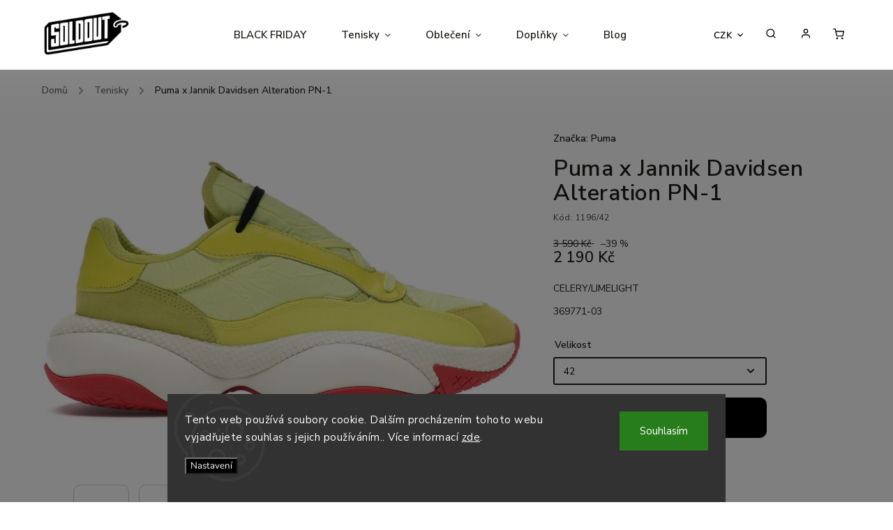

--- FILE ---
content_type: text/html; charset=utf-8
request_url: https://www.soldoutstore.cz/tenisky/puma-x-jannik-davidsen-alteration-pn-1/
body_size: 26767
content:
<!doctype html><html lang="cs" dir="ltr" class="header-background-light external-fonts-loaded"><head><meta charset="utf-8" /><meta name="viewport" content="width=device-width,initial-scale=1" /><title>Puma x Jannik Davidsen Alteration PN-1 - Soldout Store</title><link rel="preconnect" href="https://cdn.myshoptet.com" /><link rel="dns-prefetch" href="https://cdn.myshoptet.com" /><link rel="preload" href="https://cdn.myshoptet.com/prj/dist/master/cms/libs/jquery/jquery-1.11.3.min.js" as="script" /><link href="https://cdn.myshoptet.com/prj/dist/master/cms/templates/frontend_templates/shared/css/font-face/nunito.css" rel="stylesheet"><script>
dataLayer = [];
dataLayer.push({'shoptet' : {
    "pageType": "productDetail",
    "currency": "CZK",
    "currencyInfo": {
        "decimalSeparator": ",",
        "exchangeRate": 1,
        "priceDecimalPlaces": 0,
        "symbol": "K\u010d",
        "symbolLeft": 0,
        "thousandSeparator": " "
    },
    "language": "cs",
    "projectId": 308039,
    "product": {
        "id": 1196,
        "guid": "9ac80cfc-5bf1-11ea-aff3-ecf4bbd79d2f",
        "hasVariants": true,
        "codes": [
            {
                "code": "1196\/42"
            }
        ],
        "name": "Puma x Jannik Davidsen Alteration PN-1",
        "appendix": "",
        "weight": "1",
        "manufacturer": "Puma",
        "manufacturerGuid": "1EF5333143A565D0BBA3DA0BA3DED3EE",
        "currentCategory": "Tenisky",
        "currentCategoryGuid": "7edbccbc-978f-11e9-ac23-ac1f6b0076ec",
        "defaultCategory": "Tenisky",
        "defaultCategoryGuid": "7edbccbc-978f-11e9-ac23-ac1f6b0076ec",
        "currency": "CZK",
        "priceWithVat": 2190
    },
    "stocks": [
        {
            "id": "ext",
            "title": "Sklad",
            "isDeliveryPoint": 0,
            "visibleOnEshop": 1
        }
    ],
    "cartInfo": {
        "id": null,
        "freeShipping": false,
        "leftToFreeGift": {
            "formattedPrice": "0 K\u010d",
            "priceLeft": 0
        },
        "freeGift": false,
        "leftToFreeShipping": {
            "priceLeft": null,
            "dependOnRegion": null,
            "formattedPrice": null
        },
        "discountCoupon": [],
        "getNoBillingShippingPrice": {
            "withoutVat": 0,
            "vat": 0,
            "withVat": 0
        },
        "cartItems": [],
        "taxMode": "ORDINARY"
    },
    "cart": [],
    "customer": {
        "priceRatio": 1,
        "priceListId": 1,
        "groupId": null,
        "registered": false,
        "mainAccount": false
    }
}});
dataLayer.push({'cookie_consent' : {
    "marketing": "denied",
    "analytics": "denied"
}});
document.addEventListener('DOMContentLoaded', function() {
    shoptet.consent.onAccept(function(agreements) {
        if (agreements.length == 0) {
            return;
        }
        dataLayer.push({
            'cookie_consent' : {
                'marketing' : (agreements.includes(shoptet.config.cookiesConsentOptPersonalisation)
                    ? 'granted' : 'denied'),
                'analytics': (agreements.includes(shoptet.config.cookiesConsentOptAnalytics)
                    ? 'granted' : 'denied')
            },
            'event': 'cookie_consent'
        });
    });
});
</script>

<!-- Google Tag Manager -->
<script>(function(w,d,s,l,i){w[l]=w[l]||[];w[l].push({'gtm.start':
new Date().getTime(),event:'gtm.js'});var f=d.getElementsByTagName(s)[0],
j=d.createElement(s),dl=l!='dataLayer'?'&l='+l:'';j.async=true;j.src=
'https://www.googletagmanager.com/gtm.js?id='+i+dl;f.parentNode.insertBefore(j,f);
})(window,document,'script','dataLayer','GTM-MLPPHBX');</script>
<!-- End Google Tag Manager -->

<meta property="og:type" content="website"><meta property="og:site_name" content="soldoutstore.cz"><meta property="og:url" content="https://www.soldoutstore.cz/tenisky/puma-x-jannik-davidsen-alteration-pn-1/"><meta property="og:title" content="Puma x Jannik Davidsen Alteration PN-1 - Soldout Store"><meta name="author" content="Soldout Store"><meta name="web_author" content="Shoptet.cz"><meta name="dcterms.rightsHolder" content="www.soldoutstore.cz"><meta name="robots" content="index,follow"><meta property="og:image" content="https://cdn.myshoptet.com/usr/www.soldoutstore.cz/user/shop/big/1196-5_puma-alteration-pn-1-jannik-wikkelso-davidsen-celery-product.jpg?623edf5c"><meta property="og:description" content="Puma x Jannik Davidsen Alteration PN-1. CELERY/LIMELIGHT

369771-03
"><meta name="description" content="Puma x Jannik Davidsen Alteration PN-1. CELERY/LIMELIGHT

369771-03
"><meta name="google-site-verification" content="5wbDsj0SfMW8LqWsEzFmQEgtMq7yNWiRzgaQiztJ6_Y"><meta property="product:price:amount" content="2190"><meta property="product:price:currency" content="CZK"><style>:root {--color-primary: #000000;--color-primary-h: 0;--color-primary-s: 0%;--color-primary-l: 0%;--color-primary-hover: #009901;--color-primary-hover-h: 120;--color-primary-hover-s: 100%;--color-primary-hover-l: 30%;--color-secondary: #000000;--color-secondary-h: 0;--color-secondary-s: 0%;--color-secondary-l: 0%;--color-secondary-hover: #343434;--color-secondary-hover-h: 0;--color-secondary-hover-s: 0%;--color-secondary-hover-l: 20%;--color-tertiary: #ffc807;--color-tertiary-h: 47;--color-tertiary-s: 100%;--color-tertiary-l: 51%;--color-tertiary-hover: #ffbb00;--color-tertiary-hover-h: 44;--color-tertiary-hover-s: 100%;--color-tertiary-hover-l: 50%;--color-header-background: #ffffff;--template-font: "Nunito";--template-headings-font: "Nunito";--header-background-url: url("[data-uri]");--cookies-notice-background: #1A1937;--cookies-notice-color: #F8FAFB;--cookies-notice-button-hover: #f5f5f5;--cookies-notice-link-hover: #27263f;--templates-update-management-preview-mode-content: "Náhled aktualizací šablony je aktivní pro váš prohlížeč."}</style>
    <script>var shoptet = shoptet || {};</script>
    <script src="https://cdn.myshoptet.com/prj/dist/master/shop/dist/main-3g-header.js.b3b3f48cd33902743054.js"></script>
<!-- User include --><!-- service 734(379) html code header -->
<script src="https://ajax.googleapis.com/ajax/libs/webfont/1.6.26/webfont.js"></script>

<style>
.not-working {background-color: black;color:white;width:100%;height:100%;position:fixed;top:0;left:0;z-index:9999999;text-align:center;padding:50px;}
</style>

<link rel="stylesheet" href="https://cdnjs.cloudflare.com/ajax/libs/twitter-bootstrap/4.4.1/css/bootstrap-grid.min.css" />
<link rel="stylesheet" href="https://code.jquery.com/ui/1.12.0/themes/smoothness/jquery-ui.min.css">
<link rel="stylesheet" href="https://cdn.myshoptet.com/usr/shoptet.tomashlad.eu/user/documents/extras/shoptet-font/font.css"/>
<link rel="stylesheet" href="https://cdn.jsdelivr.net/npm/slick-carousel@1.8.1/slick/slick.css" />

<link rel="stylesheet" href="https://cdn.myshoptet.com/usr/shoptet.tomashlad.eu/user/documents/extras/opal/animate.css">
<link rel="stylesheet" href="https://cdn.myshoptet.com/usr/shoptet.tomashlad.eu/user/documents/extras/opal/screen.min.css?v=1492">

<style>

@media only screen and (max-width: 767px) {
.top-navigation-menu {
    display: none !important;
}
}


body, .search fieldset input, input, .form-control, button, .button {
        font-family: 'Nunito', sans-serif;
    }

select {
    font: 500 14px Nunito;
}


.flags .flag.flag-new, .welcome-wrapper h1:before, input[type="checkbox"]:checked:after, .cart-table .related .cart-related-button .btn, .ordering-process .cart-content.checkout-box-wrapper,  .ordering-process .checkout-box, .top-navigation-bar .nav-part .top-navigation-tools .top-nav-button-account, .ordering-process .cart-empty .col-md-4 .cart-content, .in-klient #content table thead, .in-objednavky #content table thead, .in-klient-hodnoceni #content table thead, .in-klient-diskuze #content table thead, .ui-slider-horizontal .ui-slider-range {
background-color: #000000;
}

.button, .products .product button, .products .product .btn, .btn.btn-primary, button, .btn, .btn-primary, #filters #clear-filters a {
background-color: #000000;
}

.button:hover, .products .product button:hover, .products .product .btn:hover, .btn.btn-primary:hover, button:hover, .btn:hover, btn-primary:hover, .products .product .btn:hover, #filters #clear-filters a:hover {
background-color: #343434;
color: #fff;
}

.hp-ratings.container .ratings-list .votes-wrap .vote-wrap .vote-header .vote-pic .vote-initials, #content-wrapper .vote-initials {
background-color: #000000 !important;
color: #fff !important;
}

 .flags .flag.flag-new:after, .menu-helper ul li a:hover {
    color:  #000000 !important;
}

.product-top .add-to-cart button:hover, .add-to-cart-button.btn:hover, .cart-content .next-step .btn:hover {
    background: #343434;
}

.products-block.products .product button, .products-block.products .product .btn, .cart-content .next-step .btn, .product-top .add-to-cart button, .product-top .add-to-cart .btn {
    background: #000000;
}

.products-block.products .product button:hover, .products-block.products .product .btn:hover, .cart-content .next-step .btn:hover, .product-top .add-to-cart button:hover, .product-top .add-to-cart .btn:hover {
    background:  #343434;
}

a {
color: #222222;
}

.content-wrapper p a, .product-top .price-line .price-final, .subcategories li a:hover, .category-header input[type="radio"] + label:hover,  .ui-slider-horizontal .ui-slider-handle, .product-top .price-line .price-fina, .shp-tabs .shp-tab-link:hover, .type-detail .tab-content .detail-parameters th a, .type-detail .tab-content .detail-parameters td a, .product-top .p-detail-info > div a, .sidebar .filters-wrapper .toggle-filters {
color: #000000;
}

.sidebar .box.client-center-box ul .logout a {
color: #000000 !important;
}

a:hover, #header .navigation-buttons .btn .cart-price, .products .product .ratings-wrapper .stars .star, .product-top .p-detail-info .stars-wrapper .stars .star, .products .product .prices .price-final strong, ol.top-products li a strong, .categories .topic.active > a, .categories ul.expanded li.active a, .product-top .p-detail-info > div:last-child a, ol.cart-header li.active strong span, ul.manufacturers h2, #navigation ul.menu-level-1 > li > a:hover  {
color: #000000;
}

#header .navigation-buttons .btn.cart-count i, #ratingWrapper .link-like {
cursor: pointer,;
background: #000000;
color: #fff;
}

#header .navigation-buttons .btn:before, .category-header input[type="radio"]:checked + label, .shp-tabs-holder ul.shp-tabs li.active a {
cursor: pointer,;
color: #000000;
}

.shp-tabs-holder ul.shp-tabs li.active a {
border-color: #000000;
}

input[type="checkbox"]:checked:before, input[type="checkbox"]:checked + label::before, input[type="radio"]:checked + label::before, .sidebar .box.client-center-box ul .logout a, .sidebar .filters-wrapper .toggle-filters {
  border-color: #000000;
}

#carousel .carousel-slide-caption h2:before,
.h4::after, .content h4::after, .category-title::after, .p-detail-inner h1::after, h1:after, article h1::after, h4.homepage-group-title::after, .h4.homepage-group-title::after, footer h4:before, .products-related-header:after, ol.cart-header li.active strong span::before, ol.cart-header li.completed a span::before, input[type="checkbox"]:checked + label::after, input[type="radio"]:checked + label::after, .latest-contribution-wrapper h2:before, .price-range > div {
    background: #000000;
}

.sidebar .box-poll .poll-result > div {
  border-color: #000000;
  background-color: #000000;
}

@media only screen and (max-width: 768px) {
.top-navigation-bar .nav-part .responsive-tools a[data-target="navigation"] {
    background: #000000;
}
}
@media only screen and (max-width: 767px) {
.search-window-visible .search {overflow:visible !important;}
}

.required-asterisk:after {content: "*";padding-left: 0.5ch;color: #d63500;}
.copyright .podpis {display:block !important;}
.product-top .social-buttons-wrapper .social-buttons {z-index:1;}
#filters .slider-wrapper {width:100%;}
.footer-socials .contact-box>strong {display: none;}
.footer-banners .footer-banner img {width: 100%;max-width: 100%;height: auto;max-height: none;}
  .filters-unveil-button-wrapper a.unveil-button {line-height:55px;}
.newsletter .sr-only {clip: auto;height: auto;margin: 0;overflow: auto;position: relative;width: auto;}
.extended-banner-texts:empty {display:none;}
.extended-banner-texts < span:empty {display:none;}
.footer-links-icons {display:none;}
.advanced-filters-wrapper>div {padding-top:3px;}
.extended-banner-texts:empty {display: none !important;}
#carousel a {color: white;}
footer #formLogin .btn, footer #formLogin button, footer .search .btn, footer .search button {
    text-align: center;
    padding: 0 10px;
}
.sidebar-inner .subscribe-form button {padding:0;}
.in-index .products-block.products .slick-track {display:flex;}
.wrong-template {
    text-align: center;
    padding: 30px;
    background: #000;
    color: #fff;
    font-size: 20px;
    position: fixed;
    width: 100%;
    height: 100%;
    z-index: 99999999;
    top: 0;
    left: 0;
    padding-top: 20vh;
}
.wrong-template span {
    display: block;
    font-size: 15px;
    margin-top: 25px;
    opacity: 0.7;
}
.wrong-template span a {color: #fff; text-decoration: underline;}
@media only screen and (max-width: 1200px) {
    .type-detail .shp-tabs-wrapper .row {
        width:100%
    }
}
.advanced-parameter-inner img, .products-inline img {height:auto;}
img {height: auto;}
</style>
<style>
#carousel .carousel-inner:not(.tokyo-tools) {min-height:0 !important;}
</style>

<!-- api 427(81) html code header -->
<link rel="stylesheet" href="https://cdn.myshoptet.com/usr/api2.dklab.cz/user/documents/_doplnky/instagram/308039/14/308039_14.css" type="text/css" /><style>
        :root {
            --dklab-instagram-header-color: #000000;  
            --dklab-instagram-header-background: #DDDDDD;  
            --dklab-instagram-font-weight: 700;
            --dklab-instagram-font-size: 120%;
            --dklab-instagram-logoUrl: url(https://cdn.myshoptet.com/usr/api2.dklab.cz/user/documents/_doplnky/instagram/img/logo-cerna.png); 
            --dklab-instagram-logo-size-width: 25px;
            --dklab-instagram-logo-size-height: 25px;                        
            --dklab-instagram-hover-content: "\e901";                        
            --dklab-instagram-padding: 0px;                        
            --dklab-instagram-border-color: #888888;
            
        }
        </style>
<!-- api 473(125) html code header -->

                <style>
                    #order-billing-methods .radio-wrapper[data-guid="582200eb-9b1f-11ed-8eb3-0cc47a6c92bc"]:not(.cggooglepay), #order-billing-methods .radio-wrapper[data-guid="9c8fdb8a-66d4-11eb-a065-0cc47a6c92bc"]:not(.cgapplepay) {
                        display: none;
                    }
                </style>
                <script type="text/javascript">
                    document.addEventListener('DOMContentLoaded', function() {
                        if (getShoptetDataLayer('pageType') === 'billingAndShipping') {
                            
                try {
                    if (window.ApplePaySession && window.ApplePaySession.canMakePayments()) {
                        document.querySelector('#order-billing-methods .radio-wrapper[data-guid="9c8fdb8a-66d4-11eb-a065-0cc47a6c92bc"]').classList.add('cgapplepay');
                    }
                } catch (err) {} 
            
                            
                const cgBaseCardPaymentMethod = {
                        type: 'CARD',
                        parameters: {
                            allowedAuthMethods: ["PAN_ONLY", "CRYPTOGRAM_3DS"],
                            allowedCardNetworks: [/*"AMEX", "DISCOVER", "INTERAC", "JCB",*/ "MASTERCARD", "VISA"]
                        }
                };
                
                function cgLoadScript(src, callback)
                {
                    var s,
                        r,
                        t;
                    r = false;
                    s = document.createElement('script');
                    s.type = 'text/javascript';
                    s.src = src;
                    s.onload = s.onreadystatechange = function() {
                        if ( !r && (!this.readyState || this.readyState == 'complete') )
                        {
                            r = true;
                            callback();
                        }
                    };
                    t = document.getElementsByTagName('script')[0];
                    t.parentNode.insertBefore(s, t);
                } 
                
                function cgGetGoogleIsReadyToPayRequest() {
                    return Object.assign(
                        {},
                        {
                            apiVersion: 2,
                            apiVersionMinor: 0
                        },
                        {
                            allowedPaymentMethods: [cgBaseCardPaymentMethod]
                        }
                    );
                }

                function onCgGooglePayLoaded() {
                    let paymentsClient = new google.payments.api.PaymentsClient({environment: 'PRODUCTION'});
                    paymentsClient.isReadyToPay(cgGetGoogleIsReadyToPayRequest()).then(function(response) {
                        if (response.result) {
                            document.querySelector('#order-billing-methods .radio-wrapper[data-guid="582200eb-9b1f-11ed-8eb3-0cc47a6c92bc"]').classList.add('cggooglepay');	 	 	 	 	 
                        }
                    })
                    .catch(function(err) {});
                }
                
                cgLoadScript('https://pay.google.com/gp/p/js/pay.js', onCgGooglePayLoaded);
            
                        }
                    });
                </script> 
                
<!-- service 427(81) html code header -->
<link rel="stylesheet" href="https://cdn.myshoptet.com/usr/api2.dklab.cz/user/documents/_doplnky/instagram/font/instagramplus.css" type="text/css" />

<!-- service 518(170) html code header -->
<link rel="stylesheet" type="text/css" href="https://cdn.myshoptet.com/usr/302565.myshoptet.com/user/documents/assets/sizes/fv-studio-app-sizes.css?24.4.5" />
<style>
body.shoptetak-opal #myBtnTabulka_velikosti {position: relative;margin-bottom: 50px;}
</style>
<!-- service 640(287) html code header -->
<link rel="stylesheet" media="screen" href="https://cdn.myshoptet.com/usr/fvstudio.myshoptet.com/user/documents/datum-doruceni/css/global.css?v=1.09" />
<link rel="stylesheet" media="screen" href="https://cdn.myshoptet.com/usr/fvstudio.myshoptet.com/user/documents/datum-doruceni/css/Classic.css?v=1.95" />


<!-- project html code header -->
<link rel="stylesheet" href="/user/documents/upload/DMupravy/soldoutstore.cz.min.css?240">

<link rel="stylesheet" href="https://cdn.jsdelivr.net/npm/swiper@10/swiper-bundle.min.css"/>

<meta name="facebook-domain-verification" content="j8exz5itl33qsi47cgn6sbbryy7c7n" />

<link rel="preconnect" href="https://fonts.googleapis.com">
<link rel="preconnect" href="https://fonts.gstatic.com" crossorigin>
<link href="https://fonts.googleapis.com/css2?family=Nunito+Sans:ital,wght@0,200;0,300;0,400;0,500;0,600;0,700;0,800;0,900;0,1000;1,200;1,300;1,400;1,500;1,600;1,700;1,800;1,900;1,1000&display=swap" rel="stylesheet">

<link rel="stylesheet" href="https://cdn.jsdelivr.net/npm/bootstrap-icons@1.9.1/font/bootstrap-icons.css">

<style>
li.menu-item-896>a {
    color: #fcff2f !important;
    background-color: black !important;
}
span.flag.flag-custom3 {
    color: #fcff2f;
}
span.flag.flag-custom1 {
    color: black;
}
</style>

<script>
    var productsVariantsCount = 3;
</script>

<script>
    var productsOldPriceMove = true;
</script>

<script>
    var allNavCategories = true;
</script>

<style>
.type-detail .product-top .add-to-cart .quantity {
    display: none;
}
</style>

<style>
@media only screen and (max-width: 767px) {
#carousel .item img {min-height:0;}
.carousel-inner, #carousel .item {min-height: 0 !important;}
}
</style>

<link rel="stylesheet" href="https://cdn.myshoptet.com/usr/shoptet.tomashlad.eu/user/documents/extras/doplnky/soldoutstore/screen.css?v="/>

<script>
    var hpArticlesUrl = "blog";
</script>
<!-- /User include --><link rel="shortcut icon" href="/favicon.ico" type="image/x-icon" /><link rel="canonical" href="https://www.soldoutstore.cz/tenisky/puma-x-jannik-davidsen-alteration-pn-1/" />    <script>
        var _hwq = _hwq || [];
        _hwq.push(['setKey', '565A0C282D6E555CD67157B88617E9CD']);
        _hwq.push(['setTopPos', '300']);
        _hwq.push(['showWidget', '22']);
        (function() {
            var ho = document.createElement('script');
            ho.src = 'https://cz.im9.cz/direct/i/gjs.php?n=wdgt&sak=565A0C282D6E555CD67157B88617E9CD';
            var s = document.getElementsByTagName('script')[0]; s.parentNode.insertBefore(ho, s);
        })();
    </script>
    <!-- Global site tag (gtag.js) - Google Analytics -->
    <script async src="https://www.googletagmanager.com/gtag/js?id=G-R7VYWFDMSX"></script>
    <script>
        
        window.dataLayer = window.dataLayer || [];
        function gtag(){dataLayer.push(arguments);}
        

                    console.debug('default consent data');

            gtag('consent', 'default', {"ad_storage":"denied","analytics_storage":"denied","ad_user_data":"denied","ad_personalization":"denied","wait_for_update":500});
            dataLayer.push({
                'event': 'default_consent'
            });
        
        gtag('js', new Date());

                gtag('config', 'UA-144705104-1', { 'groups': "UA" });
        
                gtag('config', 'G-R7VYWFDMSX', {"groups":"GA4","send_page_view":false,"content_group":"productDetail","currency":"CZK","page_language":"cs"});
        
                gtag('config', 'AW-471990391');
        
        
        
        
        
                    gtag('event', 'page_view', {"send_to":"GA4","page_language":"cs","content_group":"productDetail","currency":"CZK"});
        
                gtag('set', 'currency', 'CZK');

        gtag('event', 'view_item', {
            "send_to": "UA",
            "items": [
                {
                    "id": "1196\/42",
                    "name": "Puma x Jannik Davidsen Alteration PN-1",
                    "category": "Tenisky",
                                        "brand": "Puma",
                                                            "variant": "Velikost: 42",
                                        "price": 2190
                }
            ]
        });
        
        
        
        
        
                    gtag('event', 'view_item', {"send_to":"GA4","page_language":"cs","content_group":"productDetail","value":2190,"currency":"CZK","items":[{"item_id":"1196\/42","item_name":"Puma x Jannik Davidsen Alteration PN-1","item_brand":"Puma","item_category":"Tenisky","item_variant":"1196\/42~Velikost: 42","price":2190,"quantity":1,"index":0}]});
        
        
        
        
        
        
        
        document.addEventListener('DOMContentLoaded', function() {
            if (typeof shoptet.tracking !== 'undefined') {
                for (var id in shoptet.tracking.bannersList) {
                    gtag('event', 'view_promotion', {
                        "send_to": "UA",
                        "promotions": [
                            {
                                "id": shoptet.tracking.bannersList[id].id,
                                "name": shoptet.tracking.bannersList[id].name,
                                "position": shoptet.tracking.bannersList[id].position
                            }
                        ]
                    });
                }
            }

            shoptet.consent.onAccept(function(agreements) {
                if (agreements.length !== 0) {
                    console.debug('gtag consent accept');
                    var gtagConsentPayload =  {
                        'ad_storage': agreements.includes(shoptet.config.cookiesConsentOptPersonalisation)
                            ? 'granted' : 'denied',
                        'analytics_storage': agreements.includes(shoptet.config.cookiesConsentOptAnalytics)
                            ? 'granted' : 'denied',
                                                                                                'ad_user_data': agreements.includes(shoptet.config.cookiesConsentOptPersonalisation)
                            ? 'granted' : 'denied',
                        'ad_personalization': agreements.includes(shoptet.config.cookiesConsentOptPersonalisation)
                            ? 'granted' : 'denied',
                        };
                    console.debug('update consent data', gtagConsentPayload);
                    gtag('consent', 'update', gtagConsentPayload);
                    dataLayer.push(
                        { 'event': 'update_consent' }
                    );
                }
            });
        });
    </script>
<script>
    (function(t, r, a, c, k, i, n, g) { t['ROIDataObject'] = k;
    t[k]=t[k]||function(){ (t[k].q=t[k].q||[]).push(arguments) },t[k].c=i;n=r.createElement(a),
    g=r.getElementsByTagName(a)[0];n.async=1;n.src=c;g.parentNode.insertBefore(n,g)
    })(window, document, 'script', '//www.heureka.cz/ocm/sdk.js?source=shoptet&version=2&page=product_detail', 'heureka', 'cz');

    heureka('set_user_consent', 0);
</script>
</head><body class="desktop id-701 in-tenisky template-11 type-product type-detail one-column-body columns-mobile-2 columns-3 blank-mode blank-mode-css ums_a11y_category_page--on ums_discussion_rating_forms--off ums_a11y_pagination--on ums_flags_display_unification--off mobile-header-version-0">
        <div id="fb-root"></div>
        <script>
            window.fbAsyncInit = function() {
                FB.init({
//                    appId            : 'your-app-id',
                    autoLogAppEvents : true,
                    xfbml            : true,
                    version          : 'v19.0'
                });
            };
        </script>
        <script async defer crossorigin="anonymous" src="https://connect.facebook.net/cs_CZ/sdk.js"></script>
<!-- Google Tag Manager (noscript) -->
<noscript><iframe src="https://www.googletagmanager.com/ns.html?id=GTM-MLPPHBX"
height="0" width="0" style="display:none;visibility:hidden"></iframe></noscript>
<!-- End Google Tag Manager (noscript) -->

    <div class="siteCookies siteCookies--bottom siteCookies--dark js-siteCookies" role="dialog" data-testid="cookiesPopup" data-nosnippet>
        <div class="siteCookies__form">
            <div class="siteCookies__content">
                <div class="siteCookies__text">
                    Tento web používá soubory cookie. Dalším procházením tohoto webu vyjadřujete souhlas s jejich používáním.. Více informací <a href="http://www.soldoutstore.cz/podminky-ochrany-osobnich-udaju/" target="\">zde</a>.
                </div>
                <p class="siteCookies__links">
                    <button class="siteCookies__link js-cookies-settings" aria-label="Nastavení cookies" data-testid="cookiesSettings">Nastavení</button>
                </p>
            </div>
            <div class="siteCookies__buttonWrap">
                                <button class="siteCookies__button js-cookiesConsentSubmit" value="all" aria-label="Přijmout cookies" data-testid="buttonCookiesAccept">Souhlasím</button>
            </div>
        </div>
        <script>
            document.addEventListener("DOMContentLoaded", () => {
                const siteCookies = document.querySelector('.js-siteCookies');
                document.addEventListener("scroll", shoptet.common.throttle(() => {
                    const st = document.documentElement.scrollTop;
                    if (st > 1) {
                        siteCookies.classList.add('siteCookies--scrolled');
                    } else {
                        siteCookies.classList.remove('siteCookies--scrolled');
                    }
                }, 100));
            });
        </script>
    </div>
<a href="#content" class="skip-link sr-only">Přejít na obsah</a><div class="overall-wrapper"><div class="user-action"><div class="container"><div class="user-action-in"><div class="user-action-login popup-widget login-widget"><div class="popup-widget-inner"><h2>Přihlášení k vašemu účtu</h2><div id="customerLogin"><form action="/action/Customer/Login/" method="post" id="formLoginIncluded" class="csrf-enabled" data-testid="formLogin"><input type="hidden" name="referer" value="" /><div class="form-group"><div class="input-wrapper email js-validated-element-wrapper no-label"><input type="email" name="email" class="form-control" placeholder="E-mailová adresa (např. jan@novak.cz)" data-testid="inputEmail" autocomplete="email" required /></div></div><div class="form-group"><div class="input-wrapper password js-validated-element-wrapper no-label"><input type="password" name="password" class="form-control" placeholder="Heslo" data-testid="inputPassword" autocomplete="current-password" required /><span class="no-display">Nemůžete vyplnit toto pole</span><input type="text" name="surname" value="" class="no-display" /></div></div><div class="form-group"><div class="login-wrapper"><button type="submit" class="btn btn-secondary btn-text btn-login" data-testid="buttonSubmit">Přihlásit se</button><div class="password-helper"><a href="/registrace/" data-testid="signup" rel="nofollow">Nová registrace</a><a href="/klient/zapomenute-heslo/" rel="nofollow">Zapomenuté heslo</a></div></div></div></form>
</div></div></div>
    <div id="cart-widget" class="user-action-cart popup-widget cart-widget loader-wrapper" data-testid="popupCartWidget" role="dialog" aria-hidden="true"><div class="popup-widget-inner cart-widget-inner place-cart-here"><div class="loader-overlay"><div class="loader"></div></div></div><div class="cart-widget-button"><a href="/kosik/" class="btn btn-conversion" id="continue-order-button" rel="nofollow" data-testid="buttonNextStep">Pokračovat do košíku</a></div></div></div>
</div></div><div class="top-navigation-bar" data-testid="topNavigationBar">

    <div class="container">

        <div class="top-navigation-contacts">
            <strong>Zákaznická podpora:</strong><a href="mailto:info@soldoutstore.cz" class="project-email" data-testid="contactboxEmail"><span>info@soldoutstore.cz</span></a>        </div>

                            <div class="top-navigation-menu">
                <div class="top-navigation-menu-trigger"></div>
                <ul class="top-navigation-bar-menu">
                                            <li class="top-navigation-menu-item-29">
                            <a href="/kontakty/">–⁠ Kontaktujte nás</a>
                        </li>
                                            <li class="top-navigation-menu-item-27">
                            <a href="/platba-doruceni/">–⁠ Platba a doručení</a>
                        </li>
                                            <li class="top-navigation-menu-item-932">
                            <a href="/tabulka-velikosti/">–⁠ Tabulka velikostí</a>
                        </li>
                                            <li class="top-navigation-menu-item-1021">
                            <a href="/vraceni-reklamace/">– Vrácení a reklamace</a>
                        </li>
                                            <li class="top-navigation-menu-item-39">
                            <a href="/obchodni-podminky/">–⁠ Obchodní podmínky</a>
                        </li>
                                            <li class="top-navigation-menu-item-938">
                            <a href="/prodejna/">–⁠ Prodejna v Hradci Králové</a>
                        </li>
                                            <li class="top-navigation-menu-item-691">
                            <a href="/podminky-ochrany-osobnich-udaju/">–⁠ Podmínky ochrany osobních údajů</a>
                        </li>
                                    </ul>
                <ul class="top-navigation-bar-menu-helper"></ul>
            </div>
        
        <div class="top-navigation-tools">
            <div class="responsive-tools">
                <a href="#" class="toggle-window" data-target="search" aria-label="Hledat" data-testid="linkSearchIcon"></a>
                                                            <a href="#" class="toggle-window" data-target="login"></a>
                                                    <a href="#" class="toggle-window" data-target="navigation" aria-label="Menu" data-testid="hamburgerMenu"></a>
            </div>
                <div class="dropdown">
        <span>Ceny v:</span>
        <button id="topNavigationDropdown" type="button" data-toggle="dropdown" aria-haspopup="true" aria-expanded="false">
            CZK
            <span class="caret"></span>
        </button>
        <ul class="dropdown-menu" aria-labelledby="topNavigationDropdown"><li><a href="/action/Currency/changeCurrency/?currencyCode=CZK" rel="nofollow">CZK</a></li><li><a href="/action/Currency/changeCurrency/?currencyCode=EUR" rel="nofollow">EUR</a></li></ul>
    </div>
            <a href="/login/?backTo=%2Ftenisky%2Fpuma-x-jannik-davidsen-alteration-pn-1%2F" class="top-nav-button top-nav-button-login primary login toggle-window" data-target="login" data-testid="signin" rel="nofollow"><span>Přihlášení</span></a>        </div>

    </div>

</div>
<header id="header"><div class="container navigation-wrapper">
    <div class="header-top">
        <div class="site-name-wrapper">
            <div class="site-name"><a href="/" data-testid="linkWebsiteLogo"><img src="https://cdn.myshoptet.com/usr/www.soldoutstore.cz/user/logos/logo_black.png" alt="Soldout Store" fetchpriority="low" /></a></div>        </div>
        <div class="search" itemscope itemtype="https://schema.org/WebSite">
            <meta itemprop="headline" content="Tenisky"/><meta itemprop="url" content="https://www.soldoutstore.cz"/><meta itemprop="text" content="Puma x Jannik Davidsen Alteration PN-1. CELERY/LIMELIGHT 369771-03 "/>            <form action="/action/ProductSearch/prepareString/" method="post"
    id="formSearchForm" class="search-form compact-form js-search-main"
    itemprop="potentialAction" itemscope itemtype="https://schema.org/SearchAction" data-testid="searchForm">
    <fieldset>
        <meta itemprop="target"
            content="https://www.soldoutstore.cz/vyhledavani/?string={string}"/>
        <input type="hidden" name="language" value="cs"/>
        
            
<input
    type="search"
    name="string"
        class="query-input form-control search-input js-search-input"
    placeholder="Napište, co hledáte"
    autocomplete="off"
    required
    itemprop="query-input"
    aria-label="Hledat"
    data-testid="searchInput"
>
            <button type="submit" class="btn btn-default" data-testid="searchBtn">Hledat</button>
        
    </fieldset>
</form>
        </div>
        <div class="navigation-buttons">
                
    <a href="/kosik/" class="btn btn-icon toggle-window cart-count" data-target="cart" data-hover="true" data-redirect="true" data-testid="headerCart" rel="nofollow" aria-haspopup="dialog" aria-expanded="false" aria-controls="cart-widget">
        
                <span class="sr-only">Nákupní košík</span>
        
            <span class="cart-price visible-lg-inline-block" data-testid="headerCartPrice">
                                    Prázdný košík                            </span>
        
    
            </a>
        </div>
    </div>
    <nav id="navigation" aria-label="Hlavní menu" data-collapsible="true"><div class="navigation-in menu"><ul class="menu-level-1" role="menubar" data-testid="headerMenuItems"><li class="menu-item-1449" role="none"><a href="/black-friday-2025/" data-testid="headerMenuItem" role="menuitem" aria-expanded="false"><b>BLACK FRIDAY</b></a></li>
<li class="menu-item-701 ext" role="none"><a href="/tenisky/" class="active" data-testid="headerMenuItem" role="menuitem" aria-haspopup="true" aria-expanded="false"><b>Tenisky</b><span class="submenu-arrow"></span></a><ul class="menu-level-2" aria-label="Tenisky" tabindex="-1" role="menu"><li class="menu-item-965 has-third-level" role="none"><div class="menu-no-image"><a href="/tenisky-jordan/" data-testid="headerMenuItem" role="menuitem"><span>Jordan</span></a>
                                                    <ul class="menu-level-3" role="menu">
                                                                    <li class="menu-item-1067" role="none">
                                        <a href="/air-jordan-1-low/" data-testid="headerMenuItem" role="menuitem">
                                            Air Jordan 1 Low</a>,                                    </li>
                                                                    <li class="menu-item-1070" role="none">
                                        <a href="/air-jordan-1-mid/" data-testid="headerMenuItem" role="menuitem">
                                            Air Jordan 1 Mid</a>,                                    </li>
                                                                    <li class="menu-item-1073" role="none">
                                        <a href="/air-jordan-1-high/" data-testid="headerMenuItem" role="menuitem">
                                            Air Jordan 1 High</a>,                                    </li>
                                                                    <li class="menu-item-1103" role="none">
                                        <a href="/air-jordan-4/" data-testid="headerMenuItem" role="menuitem">
                                            Air Jordan 4</a>,                                    </li>
                                                                    <li class="menu-item-1106" role="none">
                                        <a href="/jordan-ostatni/" data-testid="headerMenuItem" role="menuitem">
                                            Ostatní</a>                                    </li>
                                                            </ul>
                        </div></li><li class="menu-item-1064 has-third-level" role="none"><div class="menu-no-image"><a href="/tenisky-nike/" data-testid="headerMenuItem" role="menuitem"><span>Nike</span></a>
                                                    <ul class="menu-level-3" role="menu">
                                                                    <li class="menu-item-1052" role="none">
                                        <a href="/nike-dunk/" data-testid="headerMenuItem" role="menuitem">
                                            Nike Dunk</a>,                                    </li>
                                                                    <li class="menu-item-1058" role="none">
                                        <a href="/nike-air-force-1/" data-testid="headerMenuItem" role="menuitem">
                                            Nike Air Force 1</a>,                                    </li>
                                                                    <li class="menu-item-1076" role="none">
                                        <a href="/nike-air-max/" data-testid="headerMenuItem" role="menuitem">
                                            Nike Air Max</a>,                                    </li>
                                                                    <li class="menu-item-1109" role="none">
                                        <a href="/kolaborace/" data-testid="headerMenuItem" role="menuitem">
                                            Kolaborace</a>,                                    </li>
                                                                    <li class="menu-item-1112" role="none">
                                        <a href="/nike-ostatni/" data-testid="headerMenuItem" role="menuitem">
                                            Ostatní</a>                                    </li>
                                                            </ul>
                        </div></li><li class="menu-item-914 has-third-level" role="none"><div class="menu-no-image"><a href="/tenisky-yeezy/" data-testid="headerMenuItem" role="menuitem"><span>Yeezy</span></a>
                                                    <ul class="menu-level-3" role="menu">
                                                                    <li class="menu-item-1082" role="none">
                                        <a href="/yeezy-350/" data-testid="headerMenuItem" role="menuitem">
                                            Yeezy 350</a>,                                    </li>
                                                                    <li class="menu-item-1085" role="none">
                                        <a href="/yeezy-500/" data-testid="headerMenuItem" role="menuitem">
                                            Yeezy 500</a>,                                    </li>
                                                                    <li class="menu-item-1088" role="none">
                                        <a href="/yeezy-700/" data-testid="headerMenuItem" role="menuitem">
                                            Yeezy 700</a>,                                    </li>
                                                                    <li class="menu-item-1097" role="none">
                                        <a href="/yeezy-slide/" data-testid="headerMenuItem" role="menuitem">
                                            Yeezy Slide</a>,                                    </li>
                                                                    <li class="menu-item-1094" role="none">
                                        <a href="/yeezy-ostatni/" data-testid="headerMenuItem" role="menuitem">
                                            Ostatní</a>                                    </li>
                                                            </ul>
                        </div></li><li class="menu-item-1034 has-third-level" role="none"><div class="menu-no-image"><a href="/tenisky-bape/" data-testid="headerMenuItem" role="menuitem"><span>BAPE</span></a>
                                                    <ul class="menu-level-3" role="menu">
                                                                    <li class="menu-item-1115" role="none">
                                        <a href="/bape-sta/" data-testid="headerMenuItem" role="menuitem">
                                            Bape Sta</a>,                                    </li>
                                                                    <li class="menu-item-1118" role="none">
                                        <a href="/road-sta/" data-testid="headerMenuItem" role="menuitem">
                                            Road Sta</a>,                                    </li>
                                                                    <li class="menu-item-1209" role="none">
                                        <a href="/skull-sta/" data-testid="headerMenuItem" role="menuitem">
                                            Skull Sta</a>,                                    </li>
                                                                    <li class="menu-item-1206" role="none">
                                        <a href="/sk8-sta/" data-testid="headerMenuItem" role="menuitem">
                                            Sk8 Sta</a>,                                    </li>
                                                                    <li class="menu-item-1257" role="none">
                                        <a href="/bape-ostatni/" data-testid="headerMenuItem" role="menuitem">
                                            Ostatní</a>                                    </li>
                                                            </ul>
                        </div></li><li class="menu-item-1127 has-third-level" role="none"><div class="menu-no-image"><a href="/dalsi-znacky/" data-testid="headerMenuItem" role="menuitem"><span>Další značky</span></a>
                                                    <ul class="menu-level-3" role="menu">
                                                                    <li class="menu-item-1130" role="none">
                                        <a href="/adidas/" data-testid="headerMenuItem" role="menuitem">
                                            adidas</a>,                                    </li>
                                                                    <li class="menu-item-1133" role="none">
                                        <a href="/puma/" data-testid="headerMenuItem" role="menuitem">
                                            Puma</a>,                                    </li>
                                                                    <li class="menu-item-1136" role="none">
                                        <a href="/reebok/" data-testid="headerMenuItem" role="menuitem">
                                            Reebok</a>,                                    </li>
                                                                    <li class="menu-item-1139" role="none">
                                        <a href="/converse/" data-testid="headerMenuItem" role="menuitem">
                                            Converse</a>,                                    </li>
                                                                    <li class="menu-item-1142" role="none">
                                        <a href="/tenisky-ostatni/" data-testid="headerMenuItem" role="menuitem">
                                            Ostatní</a>                                    </li>
                                                            </ul>
                        </div></li><li class="menu-item-1440" role="none"><div class="menu-no-image"><a href="/pantofle/" data-testid="headerMenuItem" role="menuitem"><span>Pantofle</span></a>
                        </div></li><li class="menu-item-1446" role="none"><div class="menu-no-image"><a href="/rope-laces/" data-testid="headerMenuItem" role="menuitem"><span>Rope Laces</span></a>
                        </div></li></ul></li>
<li class="menu-item-673 ext" role="none"><a href="/obleceni/" data-testid="headerMenuItem" role="menuitem" aria-haspopup="true" aria-expanded="false"><b>Oblečení</b><span class="submenu-arrow"></span></a><ul class="menu-level-2" aria-label="Oblečení" tabindex="-1" role="menu"><li class="menu-item-815 has-third-level" role="none"><div class="menu-no-image"><a href="/tricka/" data-testid="headerMenuItem" role="menuitem"><span>Trička</span></a>
                                                    <ul class="menu-level-3" role="menu">
                                                                    <li class="menu-item-1147" role="none">
                                        <a href="/bape-tricka/" data-testid="headerMenuItem" role="menuitem">
                                            BAPE trička</a>,                                    </li>
                                                                    <li class="menu-item-1320" role="none">
                                        <a href="/corteiz-tricka/" data-testid="headerMenuItem" role="menuitem">
                                            Corteiz trička</a>,                                    </li>
                                                                    <li class="menu-item-1150" role="none">
                                        <a href="/supreme-tricka/" data-testid="headerMenuItem" role="menuitem">
                                            Supreme trička</a>,                                    </li>
                                                                    <li class="menu-item-1443" role="none">
                                        <a href="/essentials-tricka/" data-testid="headerMenuItem" role="menuitem">
                                            Essentials trička</a>,                                    </li>
                                                                    <li class="menu-item-1153" role="none">
                                        <a href="/travis-scott-tricka/" data-testid="headerMenuItem" role="menuitem">
                                            Travis Scott trička</a>,                                    </li>
                                                                    <li class="menu-item-1197" role="none">
                                        <a href="/under-native-tricka/" data-testid="headerMenuItem" role="menuitem">
                                            Under Native trička</a>,                                    </li>
                                                                    <li class="menu-item-1170" role="none">
                                        <a href="/ostatni-tricka/" data-testid="headerMenuItem" role="menuitem">
                                            Ostatní trička</a>                                    </li>
                                                            </ul>
                        </div></li><li class="menu-item-818 has-third-level" role="none"><div class="menu-no-image"><a href="/mikiny/" data-testid="headerMenuItem" role="menuitem"><span>Mikiny</span></a>
                                                    <ul class="menu-level-3" role="menu">
                                                                    <li class="menu-item-1161" role="none">
                                        <a href="/bape-mikiny/" data-testid="headerMenuItem" role="menuitem">
                                            BAPE mikiny</a>,                                    </li>
                                                                    <li class="menu-item-1323" role="none">
                                        <a href="/corteiz-mikiny/" data-testid="headerMenuItem" role="menuitem">
                                            Corteiz mikiny</a>,                                    </li>
                                                                    <li class="menu-item-1164" role="none">
                                        <a href="/supreme-mikiny/" data-testid="headerMenuItem" role="menuitem">
                                            Supreme mikiny</a>,                                    </li>
                                                                    <li class="menu-item-1269" role="none">
                                        <a href="/sp5der-mikiny/" data-testid="headerMenuItem" role="menuitem">
                                            Sp5der mikiny</a>,                                    </li>
                                                                    <li class="menu-item-1275" role="none">
                                        <a href="/essentials-mikiny/" data-testid="headerMenuItem" role="menuitem">
                                            Essentials mikiny</a>,                                    </li>
                                                                    <li class="menu-item-1272" role="none">
                                        <a href="/denim-tears-mikiny/" data-testid="headerMenuItem" role="menuitem">
                                            Denim Tears mikiny</a>,                                    </li>
                                                                    <li class="menu-item-1256" role="none">
                                        <a href="/kanto-starter-mikiny/" data-testid="headerMenuItem" role="menuitem">
                                            Kanto Starter mikiny</a>,                                    </li>
                                                                    <li class="menu-item-1200" role="none">
                                        <a href="/under-native-mikina/" data-testid="headerMenuItem" role="menuitem">
                                            Under Native mikiny</a>,                                    </li>
                                                                    <li class="menu-item-1167" role="none">
                                        <a href="/ostatni-mikiny/" data-testid="headerMenuItem" role="menuitem">
                                            Ostatní mikiny</a>                                    </li>
                                                            </ul>
                        </div></li><li class="menu-item-824 has-third-level" role="none"><div class="menu-no-image"><a href="/bundy/" data-testid="headerMenuItem" role="menuitem"><span>Bundy</span></a>
                                                    <ul class="menu-level-3" role="menu">
                                                                    <li class="menu-item-1173" role="none">
                                        <a href="/bape-bundy/" data-testid="headerMenuItem" role="menuitem">
                                            BAPE bundy</a>,                                    </li>
                                                                    <li class="menu-item-1176" role="none">
                                        <a href="/supreme-bundy/" data-testid="headerMenuItem" role="menuitem">
                                            Supreme bundy</a>,                                    </li>
                                                                    <li class="menu-item-1215" role="none">
                                        <a href="/under-native-bundy/" data-testid="headerMenuItem" role="menuitem">
                                            Under Native bundy</a>,                                    </li>
                                                                    <li class="menu-item-1266" role="none">
                                        <a href="/the-north-face-bundy/" data-testid="headerMenuItem" role="menuitem">
                                            The North Face bundy</a>,                                    </li>
                                                                    <li class="menu-item-1179" role="none">
                                        <a href="/ostatni-bundy/" data-testid="headerMenuItem" role="menuitem">
                                            Ostatní bundy</a>                                    </li>
                                                            </ul>
                        </div></li><li class="menu-item-821 has-third-level" role="none"><div class="menu-no-image"><a href="/kalhoty/" data-testid="headerMenuItem" role="menuitem"><span>Kalhoty a kraťasy</span></a>
                                                    <ul class="menu-level-3" role="menu">
                                                                    <li class="menu-item-1182" role="none">
                                        <a href="/bape-kalhoty/" data-testid="headerMenuItem" role="menuitem">
                                            BAPE kalhoty</a>,                                    </li>
                                                                    <li class="menu-item-1245" role="none">
                                        <a href="/different-kalhoty/" data-testid="headerMenuItem" role="menuitem">
                                            Different kalhoty</a>,                                    </li>
                                                                    <li class="menu-item-1278" role="none">
                                        <a href="/essentials-kalhoty/" data-testid="headerMenuItem" role="menuitem">
                                            Essentials kalhoty</a>,                                    </li>
                                                                    <li class="menu-item-1281" role="none">
                                        <a href="/denim-tears-kalhoty/" data-testid="headerMenuItem" role="menuitem">
                                            Denim Tears kalhoty</a>,                                    </li>
                                                                    <li class="menu-item-1185" role="none">
                                        <a href="/supreme-kalhoty/" data-testid="headerMenuItem" role="menuitem">
                                            Supreme kalhoty</a>,                                    </li>
                                                                    <li class="menu-item-1203" role="none">
                                        <a href="/under-native-kalhoty/" data-testid="headerMenuItem" role="menuitem">
                                            Under Native kalhoty</a>,                                    </li>
                                                                    <li class="menu-item-1188" role="none">
                                        <a href="/ostatni-kalhoty/" data-testid="headerMenuItem" role="menuitem">
                                            Ostatní kalhoty</a>                                    </li>
                                                            </ul>
                        </div></li><li class="menu-item-827" role="none"><div class="menu-no-image"><a href="/spodni-pradlo/" data-testid="headerMenuItem" role="menuitem"><span>Spodní prádlo</span></a>
                        </div></li><li class="menu-item-956" role="none"><div class="menu-no-image"><a href="/soldout-kolekce/" data-testid="headerMenuItem" role="menuitem"><span>Soldout Kolekce</span></a>
                        </div></li><li class="menu-item-1248" role="none"><div class="menu-no-image"><a href="/different-studio/" data-testid="headerMenuItem" role="menuitem"><span>Different Studio</span></a>
                        </div></li><li class="menu-item-1296" role="none"><div class="menu-no-image"><a href="/kanto-starter/" data-testid="headerMenuItem" role="menuitem"><span>Kanto Starter</span></a>
                        </div></li><li class="menu-item-1290" role="none"><div class="menu-no-image"><a href="/denim-tears/" data-testid="headerMenuItem" role="menuitem"><span>Denim Tears</span></a>
                        </div></li><li class="menu-item-1287" role="none"><div class="menu-no-image"><a href="/sp5der/" data-testid="headerMenuItem" role="menuitem"><span>Sp5der</span></a>
                        </div></li><li class="menu-item-1293" role="none"><div class="menu-no-image"><a href="/essentials/" data-testid="headerMenuItem" role="menuitem"><span>Essentials</span></a>
                        </div></li><li class="menu-item-1326" role="none"><div class="menu-no-image"><a href="/corteiz/" data-testid="headerMenuItem" role="menuitem"><span>Corteiz</span></a>
                        </div></li><li class="menu-item-1389" role="none"><div class="menu-no-image"><a href="/bape/" data-testid="headerMenuItem" role="menuitem"><span>Bape</span></a>
                        </div></li></ul></li>
<li class="menu-item-674 ext" role="none"><a href="/doplnky/" data-testid="headerMenuItem" role="menuitem" aria-haspopup="true" aria-expanded="false"><b>Doplňky</b><span class="submenu-arrow"></span></a><ul class="menu-level-2" aria-label="Doplňky" tabindex="-1" role="menu"><li class="menu-item-695 has-third-level" role="none"><div class="menu-no-image"><a href="/cepice/" data-testid="headerMenuItem" role="menuitem"><span>Čepice</span></a>
                                                    <ul class="menu-level-3" role="menu">
                                                                    <li class="menu-item-1015" role="none">
                                        <a href="/kulichy/" data-testid="headerMenuItem" role="menuitem">
                                            Kulichy</a>,                                    </li>
                                                                    <li class="menu-item-1156" role="none">
                                        <a href="/ksiltovky/" data-testid="headerMenuItem" role="menuitem">
                                            Kšiltovky</a>,                                    </li>
                                                                    <li class="menu-item-1159" role="none">
                                        <a href="/klobouky/" data-testid="headerMenuItem" role="menuitem">
                                            Klobouky</a>                                    </li>
                                                            </ul>
                        </div></li><li class="menu-item-782" role="none"><div class="menu-no-image"><a href="/tasky-batohy/" data-testid="headerMenuItem" role="menuitem"><span>Tašky a batohy</span></a>
                        </div></li><li class="menu-item-1374 has-third-level" role="none"><div class="menu-no-image"><a href="/sberatelske-predmety/" data-testid="headerMenuItem" role="menuitem"><span>Sběratelské předměty</span></a>
                                                    <ul class="menu-level-3" role="menu">
                                                                    <li class="menu-item-1377" role="none">
                                        <a href="/figurky-a-plysaci/" data-testid="headerMenuItem" role="menuitem">
                                            Figurky a plyšáci</a>,                                    </li>
                                                                    <li class="menu-item-1380" role="none">
                                        <a href="/skateboard-desky/" data-testid="headerMenuItem" role="menuitem">
                                            Skateboard desky</a>,                                    </li>
                                                                    <li class="menu-item-1383" role="none">
                                        <a href="/polstare-a-dekorace/" data-testid="headerMenuItem" role="menuitem">
                                            Polštáře a dekorace</a>                                    </li>
                                                            </ul>
                        </div></li><li class="menu-item-1028" role="none"><div class="menu-no-image"><a href="/hodinky/" data-testid="headerMenuItem" role="menuitem"><span>Hodinky</span></a>
                        </div></li><li class="menu-item-920" role="none"><div class="menu-no-image"><a href="/pece-o-tenisky/" data-testid="headerMenuItem" role="menuitem"><span>Péče o tenisky</span></a>
                        </div></li><li class="menu-item-1001" role="none"><div class="menu-no-image"><a href="/darkove-poukazy/" data-testid="headerMenuItem" role="menuitem"><span>Dárkové poukazy</span></a>
                        </div></li><li class="menu-item-992" role="none"><div class="menu-no-image"><a href="/ostatni/" data-testid="headerMenuItem" role="menuitem"><span>Ostatní</span></a>
                        </div></li><li class="menu-item-1253" role="none"><div class="menu-no-image"><a href="/adam-wave-ksiltovky/" data-testid="headerMenuItem" role="menuitem"><span>Adam Wave kšiltovky</span></a>
                        </div></li><li class="menu-item-1317" role="none"><div class="menu-no-image"><a href="/under-native-ksiltovky/" data-testid="headerMenuItem" role="menuitem"><span>Under Native kšiltovky</span></a>
                        </div></li><li class="menu-item-1386" role="none"><div class="menu-no-image"><a href="/labubu-plysaci/" data-testid="headerMenuItem" role="menuitem"><span>Labubu plyšáci</span></a>
                        </div></li></ul></li>
<li class="menu-item-1040" role="none"><a href="/blog/" data-testid="headerMenuItem" role="menuitem" aria-expanded="false"><b>Blog</b></a></li>
<li class="menu-item-1194" role="none"><a href="/expo/" data-testid="headerMenuItem" role="menuitem" aria-expanded="false"><b>Soldout Expo</b></a></li>
<li class="ext" id="nav-manufacturers" role="none"><a href="https://www.soldoutstore.cz/znacka/" data-testid="brandsText" role="menuitem"><b>Značky</b><span class="submenu-arrow"></span></a><ul class="menu-level-2 expanded" role="menu"><li role="none"><a href="/znacka/adam-wave/" data-testid="brandName" role="menuitem"><span>Adam Wave</span></a></li><li role="none"><a href="/znacka/adidas/" data-testid="brandName" role="menuitem"><span>adidas</span></a></li><li role="none"><a href="/znacka/asics/" data-testid="brandName" role="menuitem"><span>Asics</span></a></li><li role="none"><a href="/znacka/bape/" data-testid="brandName" role="menuitem"><span>Bape</span></a></li><li role="none"><a href="/znacka/bbc-icecream/" data-testid="brandName" role="menuitem"><span>BBC/ICECREAM</span></a></li><li role="none"><a href="/znacka/broken-planet/" data-testid="brandName" role="menuitem"><span>Broken Planet</span></a></li><li role="none"><a href="/znacka/converse/" data-testid="brandName" role="menuitem"><span>Converse</span></a></li><li role="none"><a href="/znacka/corteiz/" data-testid="brandName" role="menuitem"><span>Corteiz</span></a></li><li role="none"><a href="/znacka/denim-tears/" data-testid="brandName" role="menuitem"><span>Denim Tears</span></a></li><li role="none"><a href="/znacka/different-studio/" data-testid="brandName" role="menuitem"><span>Different Studio</span></a></li><li role="none"><a href="/znacka/fear-of-god/" data-testid="brandName" role="menuitem"><span>Fear of God Essentials</span></a></li><li role="none"><a href="/znacka/ftp/" data-testid="brandName" role="menuitem"><span>FTP</span></a></li><li role="none"><a href="/znacka/jordan/" data-testid="brandName" role="menuitem"><span>Jordan</span></a></li><li role="none"><a href="/znacka/kanto-starter/" data-testid="brandName" role="menuitem"><span>Kanto Starter</span></a></li><li role="none"><a href="/znacka/kaws/" data-testid="brandName" role="menuitem"><span>KAWS</span></a></li><li role="none"><a href="/znacka/mili/" data-testid="brandName" role="menuitem"><span>MILI</span></a></li><li role="none"><a href="/znacka/new-balance/" data-testid="brandName" role="menuitem"><span>New Balance</span></a></li><li role="none"><a href="/znacka/nike/" data-testid="brandName" role="menuitem"><span>Nike</span></a></li><li role="none"><a href="/znacka/noscher-studio/" data-testid="brandName" role="menuitem"><span>Noscher Studio</span></a></li><li role="none"><a href="/znacka/off-white/" data-testid="brandName" role="menuitem"><span>Off-White</span></a></li><li role="none"><a href="/znacka/puma/" data-testid="brandName" role="menuitem"><span>Puma</span></a></li><li role="none"><a href="/znacka/reebok/" data-testid="brandName" role="menuitem"><span>Reebok</span></a></li><li role="none"><a href="/znacka/sneaky/" data-testid="brandName" role="menuitem"><span>Sneaky</span></a></li><li role="none"><a href="/znacka/sp5der/" data-testid="brandName" role="menuitem"><span>Sp5der</span></a></li><li role="none"><a href="/znacka/supreme/" data-testid="brandName" role="menuitem"><span>Supreme</span></a></li><li role="none"><a href="/znacka/takashi-murakami/" data-testid="brandName" role="menuitem"><span>Takashi Murakami</span></a></li><li role="none"><a href="/znacka/north-face/" data-testid="brandName" role="menuitem"><span>The North Face</span></a></li><li role="none"><a href="/znacka/cactus-jack/" data-testid="brandName" role="menuitem"><span>Travis Scott</span></a></li><li role="none"><a href="/znacka/tusy/" data-testid="brandName" role="menuitem"><span>Tusy</span></a></li><li role="none"><a href="/znacka/under-native/" data-testid="brandName" role="menuitem"><span>Under Native</span></a></li><li role="none"><a href="/znacka/vans/" data-testid="brandName" role="menuitem"><span>Vans</span></a></li><li role="none"><a href="/znacka/vlone/" data-testid="brandName" role="menuitem"><span>Vlone</span></a></li><li role="none"><a href="/znacka/yeezy/" data-testid="brandName" role="menuitem"><span>Yeezy</span></a></li></ul>
</li></ul></div><span class="navigation-close"></span></nav><div class="menu-helper" data-testid="hamburgerMenu"><span>Více</span></div>
</div></header><!-- / header -->


                    <div class="container breadcrumbs-wrapper">
            <div class="breadcrumbs navigation-home-icon-wrapper" itemscope itemtype="https://schema.org/BreadcrumbList">
                                                                            <span id="navigation-first" data-basetitle="Soldout Store" itemprop="itemListElement" itemscope itemtype="https://schema.org/ListItem">
                <a href="/" itemprop="item" class="navigation-home-icon"><span class="sr-only" itemprop="name">Domů</span></a>
                <span class="navigation-bullet">/</span>
                <meta itemprop="position" content="1" />
            </span>
                                <span id="navigation-1" itemprop="itemListElement" itemscope itemtype="https://schema.org/ListItem">
                <a href="/tenisky/" itemprop="item" data-testid="breadcrumbsSecondLevel"><span itemprop="name">Tenisky</span></a>
                <span class="navigation-bullet">/</span>
                <meta itemprop="position" content="2" />
            </span>
                                            <span id="navigation-2" itemprop="itemListElement" itemscope itemtype="https://schema.org/ListItem" data-testid="breadcrumbsLastLevel">
                <meta itemprop="item" content="https://www.soldoutstore.cz/tenisky/puma-x-jannik-davidsen-alteration-pn-1/" />
                <meta itemprop="position" content="3" />
                <span itemprop="name" data-title="Puma x Jannik Davidsen Alteration PN-1">Puma x Jannik Davidsen Alteration PN-1 <span class="appendix"></span></span>
            </span>
            </div>
        </div>
    
<div id="content-wrapper" class="container content-wrapper">
    
    <div class="content-wrapper-in">
                <main id="content" class="content wide">
                                                        <script>
            
            var shoptet = shoptet || {};
            shoptet.variantsUnavailable = shoptet.variantsUnavailable || {};
            
            shoptet.variantsUnavailable.availableVariantsResource = ["5-12"]
        </script>
                                        
<div class="p-detail" itemscope itemtype="https://schema.org/Product">

    
    <meta itemprop="name" content="Puma x Jannik Davidsen Alteration PN-1" />
    <meta itemprop="category" content="Úvodní stránka &gt; Tenisky &gt; Puma x Jannik Davidsen Alteration PN-1" />
    <meta itemprop="url" content="https://www.soldoutstore.cz/tenisky/puma-x-jannik-davidsen-alteration-pn-1/" />
    <meta itemprop="image" content="https://cdn.myshoptet.com/usr/www.soldoutstore.cz/user/shop/big/1196-5_puma-alteration-pn-1-jannik-wikkelso-davidsen-celery-product.jpg?623edf5c" />
            <meta itemprop="description" content="CELERY/LIMELIGHT

369771-03
" />
                <span class="js-hidden" itemprop="manufacturer" itemscope itemtype="https://schema.org/Organization">
            <meta itemprop="name" content="Puma" />
        </span>
        <span class="js-hidden" itemprop="brand" itemscope itemtype="https://schema.org/Brand">
            <meta itemprop="name" content="Puma" />
        </span>
                                        
        <div class="p-detail-inner">

        <div class="p-detail-inner-header">
            <h1>
                  Puma x Jannik Davidsen Alteration PN-1            </h1>

                <span class="p-code">
        <span class="p-code-label">Kód:</span>
                                    <span>1196/42</span>
                        </span>
        </div>

        <form action="/action/Cart/addCartItem/" method="post" id="product-detail-form" class="pr-action csrf-enabled" data-testid="formProduct">

            <meta itemprop="productID" content="1196" /><meta itemprop="identifier" content="9ac80cfc-5bf1-11ea-aff3-ecf4bbd79d2f" /><span itemprop="offers" itemscope itemtype="https://schema.org/Offer"><meta itemprop="sku" content="1196/42" /><link itemprop="availability" href="https://schema.org/InStock" /><meta itemprop="url" content="https://www.soldoutstore.cz/tenisky/puma-x-jannik-davidsen-alteration-pn-1/" /><meta itemprop="price" content="2190.00" /><meta itemprop="priceCurrency" content="CZK" /><link itemprop="itemCondition" href="https://schema.org/NewCondition" /></span><input type="hidden" name="productId" value="1196" /><input type="hidden" name="priceId" value="3083" /><input type="hidden" name="language" value="cs" />

            <div class="row product-top">

                <div class="col-xs-12">

                    <div class="p-detail-info">
                        
                        
                                                    <div><a href="/znacka/puma/" data-testid="productCardBrandName">Značka: <span>Puma</span></a></div>
                        
                    </div>

                </div>

                <div class="col-xs-12 col-lg-6 p-image-wrapper">

                    
                    <div class="p-image" style="" data-testid="mainImage">

                        

    

    <div class="flags flags-extra">
      
                
                                                                              
            <span class="flag flag-discount">
                                                                    <span class="price-standard">
                                            <span>3 590 Kč</span>
                        </span>
                                                                                                            <span class="price-save">
            
                         &ndash;39 %
                </span>
                                    </span>
              </div>

                        

<a href="https://cdn.myshoptet.com/usr/www.soldoutstore.cz/user/shop/big/1196-5_puma-alteration-pn-1-jannik-wikkelso-davidsen-celery-product.jpg?623edf5c" class="p-main-image"><img src="https://cdn.myshoptet.com/usr/www.soldoutstore.cz/user/shop/big/1196-5_puma-alteration-pn-1-jannik-wikkelso-davidsen-celery-product.jpg?623edf5c" alt="Puma Alteration PN 1 Jannik Wikkelso Davidsen Celery Product" width="1024" height="768"  fetchpriority="high" />
</a>                    </div>

                    
    <div class="p-thumbnails-wrapper">

        <div class="p-thumbnails">

            <div class="p-thumbnails-inner">

                <div>
                                                                                        <a href="https://cdn.myshoptet.com/usr/www.soldoutstore.cz/user/shop/big/1196-5_puma-alteration-pn-1-jannik-wikkelso-davidsen-celery-product.jpg?623edf5c" class="p-thumbnail highlighted">
                            <img src="data:image/svg+xml,%3Csvg%20width%3D%22100%22%20height%3D%22100%22%20xmlns%3D%22http%3A%2F%2Fwww.w3.org%2F2000%2Fsvg%22%3E%3C%2Fsvg%3E" alt="Puma Alteration PN 1 Jannik Wikkelso Davidsen Celery Product" width="100" height="100"  data-src="https://cdn.myshoptet.com/usr/www.soldoutstore.cz/user/shop/related/1196-5_puma-alteration-pn-1-jannik-wikkelso-davidsen-celery-product.jpg?623edf5c" fetchpriority="low" />
                        </a>
                        <a href="https://cdn.myshoptet.com/usr/www.soldoutstore.cz/user/shop/big/1196-5_puma-alteration-pn-1-jannik-wikkelso-davidsen-celery-product.jpg?623edf5c" class="cbox-gal" data-gallery="lightbox[gallery]" data-alt="Puma Alteration PN 1 Jannik Wikkelso Davidsen Celery Product"></a>
                                                                    <a href="https://cdn.myshoptet.com/usr/www.soldoutstore.cz/user/shop/big/1196_pumabunny1.jpg?601b34bb" class="p-thumbnail">
                            <img src="data:image/svg+xml,%3Csvg%20width%3D%22100%22%20height%3D%22100%22%20xmlns%3D%22http%3A%2F%2Fwww.w3.org%2F2000%2Fsvg%22%3E%3C%2Fsvg%3E" alt="pumabunny1" width="100" height="100"  data-src="https://cdn.myshoptet.com/usr/www.soldoutstore.cz/user/shop/related/1196_pumabunny1.jpg?601b34bb" fetchpriority="low" />
                        </a>
                        <a href="https://cdn.myshoptet.com/usr/www.soldoutstore.cz/user/shop/big/1196_pumabunny1.jpg?601b34bb" class="cbox-gal" data-gallery="lightbox[gallery]" data-alt="pumabunny1"></a>
                                                                    <a href="https://cdn.myshoptet.com/usr/www.soldoutstore.cz/user/shop/big/1196-1_pumabunny2.jpg?601b34bb" class="p-thumbnail">
                            <img src="data:image/svg+xml,%3Csvg%20width%3D%22100%22%20height%3D%22100%22%20xmlns%3D%22http%3A%2F%2Fwww.w3.org%2F2000%2Fsvg%22%3E%3C%2Fsvg%3E" alt="pumabunny2" width="100" height="100"  data-src="https://cdn.myshoptet.com/usr/www.soldoutstore.cz/user/shop/related/1196-1_pumabunny2.jpg?601b34bb" fetchpriority="low" />
                        </a>
                        <a href="https://cdn.myshoptet.com/usr/www.soldoutstore.cz/user/shop/big/1196-1_pumabunny2.jpg?601b34bb" class="cbox-gal" data-gallery="lightbox[gallery]" data-alt="pumabunny2"></a>
                                                                    <a href="https://cdn.myshoptet.com/usr/www.soldoutstore.cz/user/shop/big/1196-2_pumabunny3.jpg?601b34bb" class="p-thumbnail">
                            <img src="data:image/svg+xml,%3Csvg%20width%3D%22100%22%20height%3D%22100%22%20xmlns%3D%22http%3A%2F%2Fwww.w3.org%2F2000%2Fsvg%22%3E%3C%2Fsvg%3E" alt="pumabunny3" width="100" height="100"  data-src="https://cdn.myshoptet.com/usr/www.soldoutstore.cz/user/shop/related/1196-2_pumabunny3.jpg?601b34bb" fetchpriority="low" />
                        </a>
                        <a href="https://cdn.myshoptet.com/usr/www.soldoutstore.cz/user/shop/big/1196-2_pumabunny3.jpg?601b34bb" class="cbox-gal" data-gallery="lightbox[gallery]" data-alt="pumabunny3"></a>
                                                                    <a href="https://cdn.myshoptet.com/usr/www.soldoutstore.cz/user/shop/big/1196-3_pumabunny4.jpg?601b34bb" class="p-thumbnail">
                            <img src="data:image/svg+xml,%3Csvg%20width%3D%22100%22%20height%3D%22100%22%20xmlns%3D%22http%3A%2F%2Fwww.w3.org%2F2000%2Fsvg%22%3E%3C%2Fsvg%3E" alt="pumabunny4" width="100" height="100"  data-src="https://cdn.myshoptet.com/usr/www.soldoutstore.cz/user/shop/related/1196-3_pumabunny4.jpg?601b34bb" fetchpriority="low" />
                        </a>
                        <a href="https://cdn.myshoptet.com/usr/www.soldoutstore.cz/user/shop/big/1196-3_pumabunny4.jpg?601b34bb" class="cbox-gal" data-gallery="lightbox[gallery]" data-alt="pumabunny4"></a>
                                                                    <a href="https://cdn.myshoptet.com/usr/www.soldoutstore.cz/user/shop/big/1196-4_pumabunny5.jpg?601b34bb" class="p-thumbnail">
                            <img src="data:image/svg+xml,%3Csvg%20width%3D%22100%22%20height%3D%22100%22%20xmlns%3D%22http%3A%2F%2Fwww.w3.org%2F2000%2Fsvg%22%3E%3C%2Fsvg%3E" alt="pumabunny5" width="100" height="100"  data-src="https://cdn.myshoptet.com/usr/www.soldoutstore.cz/user/shop/related/1196-4_pumabunny5.jpg?601b34bb" fetchpriority="low" />
                        </a>
                        <a href="https://cdn.myshoptet.com/usr/www.soldoutstore.cz/user/shop/big/1196-4_pumabunny5.jpg?601b34bb" class="cbox-gal" data-gallery="lightbox[gallery]" data-alt="pumabunny5"></a>
                                    </div>

            </div>

            <a href="#" class="thumbnail-prev"></a>
            <a href="#" class="thumbnail-next"></a>

        </div>

    </div>


                </div>

                <div class="col-xs-12 col-lg-6 p-info-wrapper">

                    
                    
                        <div class="p-final-price-wrapper">

                                <span class="price-standard">
                                            <span>3 590 Kč</span>
                        </span>
                                <span class="price-save">
            
                         &ndash;39 %
                </span>
                            <strong class="price-final" data-testid="productCardPrice">
            <span class="price-final-holder">
                2 190 Kč
    

        </span>
    </strong>
                                                            <span class="price-measure">
                    
                        </span>

                        </div>

                    
                    
                                                                                    <div class="availability-value" title="Dostupnost">
                                    

            
    <span class="availability-label" style="color: #009901" data-testid="labelAvailability">
                    Skladem            </span>
    
                                    </div>
                                                    
                        <table class="detail-parameters">
                            <tbody>
                                                                                            <script>
    shoptet.variantsSplit = shoptet.variantsSplit || {};
    shoptet.variantsSplit.necessaryVariantData = {"5-12":{"name":"Puma x Jannik Davidsen Alteration PN-1","isNotSoldOut":true,"zeroPrice":0,"id":3083,"code":"1196\/42","price":"2 190 K\u010d","standardPrice":"3 590 K\u010d","actionPriceActive":0,"priceUnformatted":2190,"variantImage":{"detail":"https:\/\/cdn.myshoptet.com\/usr\/www.soldoutstore.cz\/user\/shop\/detail\/1196-5_puma-alteration-pn-1-jannik-wikkelso-davidsen-celery-product.jpg?623edf5c","detail_small":"https:\/\/cdn.myshoptet.com\/usr\/www.soldoutstore.cz\/user\/shop\/detail_small\/1196-5_puma-alteration-pn-1-jannik-wikkelso-davidsen-celery-product.jpg?623edf5c","cart":"https:\/\/cdn.myshoptet.com\/usr\/www.soldoutstore.cz\/user\/shop\/related\/1196-5_puma-alteration-pn-1-jannik-wikkelso-davidsen-celery-product.jpg?623edf5c","big":"https:\/\/cdn.myshoptet.com\/usr\/www.soldoutstore.cz\/user\/shop\/big\/1196-5_puma-alteration-pn-1-jannik-wikkelso-davidsen-celery-product.jpg?623edf5c"},"freeShipping":0,"freeBilling":0,"decimalCount":0,"availabilityName":"Skladem","availabilityColor":"#009901","minimumAmount":1,"maximumAmount":9999}};
</script>
                                                                    <tr class="variant-list variant-not-chosen-anchor">
                                        <th>
                                                Velikost
                                        </th>
                                        <td>
                                                                                            <select name="parameterValueId[5]" class="hidden-split-parameter parameter-id-5" id="parameter-id-5" data-parameter-id="5" data-parameter-name="Velikost" data-testid="selectVariant_5"><option value="12" selected="selected" data-preselected="true" data-index="1">42</option></select>
                                                                                    </td>
                                    </tr>
                                                                <tr>
                                    <td colspan="2">
                                        <div id="jsUnavailableCombinationMessage" class="no-display">
    Zvolená varianta není k dispozici. <a href="#" id="jsSplitVariantsReset">Reset vybraných parametrů</a>.
</div>
                                    </td>
                                </tr>
                            
                            
                            
                                                            <tr>
                                    <th colspan="2">
                                        <a href="/tenisky/puma-x-jannik-davidsen-alteration-pn-1:moznosti-dopravy/" class="shipping-options">Možnosti doručení</a>
                                    </th>
                                </tr>
                                                                                    </tbody>
                        </table>

                                                                            
                            <div class="add-to-cart" data-testid="divAddToCart">
                
<span class="quantity">
    <span
        class="increase-tooltip js-increase-tooltip"
        data-trigger="manual"
        data-container="body"
        data-original-title="Není možné zakoupit více než 9999 ks."
        aria-hidden="true"
        role="tooltip"
        data-testid="tooltip">
    </span>

    <span
        class="decrease-tooltip js-decrease-tooltip"
        data-trigger="manual"
        data-container="body"
        data-original-title="Minimální množství, které lze zakoupit, je 1 ks."
        aria-hidden="true"
        role="tooltip"
        data-testid="tooltip">
    </span>
    <label>
        <input
            type="number"
            name="amount"
            value="1"
            class="amount"
            autocomplete="off"
            data-decimals="0"
                        step="1"
            min="1"
            max="9999"
            aria-label="Množství"
            data-testid="cartAmount"/>
    </label>

    <button
        class="increase"
        type="button"
        aria-label="Zvýšit množství o 1"
        data-testid="increase">
            <span class="increase__sign">&plus;</span>
    </button>

    <button
        class="decrease"
        type="button"
        aria-label="Snížit množství o 1"
        data-testid="decrease">
            <span class="decrease__sign">&minus;</span>
    </button>
</span>
                    
    <button type="submit" class="btn btn-lg btn-conversion add-to-cart-button" data-testid="buttonAddToCart" aria-label="Přidat do košíku Puma x Jannik Davidsen Alteration PN-1">Přidat do košíku</button>

            </div>
                    
                    
                    

                                            <div class="p-short-description" data-testid="productCardShortDescr">
                            <p>CELERY/LIMELIGHT</p>
<div class="css-1escec6" data-component="product-trait">
<p class="chakra-text css-1h7lzbl">369771-03</p>
</div>
                        </div>
                    
                                            <p data-testid="productCardDescr">
                            <a href="#description" class="chevron-after chevron-down-after" data-toggle="tab" data-external="1" data-force-scroll="true">Detailní informace</a>
                        </p>
                    
                    <div class="social-buttons-wrapper">
                        <div class="link-icons" data-testid="productDetailActionIcons">
    <a href="#" class="link-icon print" title="Tisknout produkt"><span>Tisk</span></a>
    <a href="/tenisky/puma-x-jannik-davidsen-alteration-pn-1:dotaz/" class="link-icon chat" title="Mluvit s prodejcem" rel="nofollow"><span>Zeptat se</span></a>
                <a href="#" class="link-icon share js-share-buttons-trigger" title="Sdílet produkt"><span>Sdílet</span></a>
    </div>
                            <div class="social-buttons no-display">
                    <div class="facebook">
                <div
            data-layout="button_count"
        class="fb-like"
        data-action="like"
        data-show-faces="false"
        data-share="false"
                        data-width="285"
        data-height="26"
    >
</div>

            </div>
                                <div class="close-wrapper">
        <a href="#" class="close-after js-share-buttons-trigger" title="Sdílet produkt">Zavřít</a>
    </div>

            </div>
                    </div>

                    
                </div>

            </div>

        </form>
    </div>

                            <div class="benefitBanner position--benefitProduct">
                                    <div class="benefitBanner__item"><div class="benefitBanner__picture"><img src="data:image/svg+xml,%3Csvg%20width%3D%22128%22%20height%3D%22104%22%20xmlns%3D%22http%3A%2F%2Fwww.w3.org%2F2000%2Fsvg%22%3E%3C%2Fsvg%3E" data-src="https://cdn.myshoptet.com/usr/www.soldoutstore.cz/user/banners/2-01.png?629cd243" class="benefitBanner__img" alt="10 LET VE SNEAKER GAME" fetchpriority="low" width="128" height="104"></div><div class="benefitBanner__content"><strong class="benefitBanner__title">10 LET VE SNEAKER GAME</strong><div class="benefitBanner__data">Sneakers a streetwear milujeme už více než 10 let. Neváhej se na nás proto obrátit s jakýmkoliv dotazem!</div></div></div>
                                                <div class="benefitBanner__item"><a class="benefitBanner__link" href="https://www.soldoutstore.cz/vraceni-reklamace/" ><div class="benefitBanner__picture"><img src="data:image/svg+xml,%3Csvg%20width%3D%22128%22%20height%3D%22122%22%20xmlns%3D%22http%3A%2F%2Fwww.w3.org%2F2000%2Fsvg%22%3E%3C%2Fsvg%3E" data-src="https://cdn.myshoptet.com/usr/www.soldoutstore.cz/user/banners/3-01_(1).png?629cd24c" class="benefitBanner__img" alt="BEZPLATNÉ VRÁCENÍ DO 30 DNŮ" fetchpriority="low" width="128" height="122"></div><div class="benefitBanner__content"><strong class="benefitBanner__title">BEZPLATNÉ VRÁCENÍ DO 30 DNŮ</strong><div class="benefitBanner__data">U nás máš na vrácení zboží 30 dnů. Zdarma a jednoduše přes Zásilkovnu.</div></div></a></div>
                                                <div class="benefitBanner__item"><div class="benefitBanner__picture"><img src="data:image/svg+xml,%3Csvg%20width%3D%22128%22%20height%3D%22128%22%20xmlns%3D%22http%3A%2F%2Fwww.w3.org%2F2000%2Fsvg%22%3E%3C%2Fsvg%3E" data-src="https://cdn.myshoptet.com/usr/www.soldoutstore.cz/user/banners/1-01.png?629cd255" class="benefitBanner__img" alt="GARANCE ORIGINALITY" fetchpriority="low" width="128" height="128"></div><div class="benefitBanner__content"><strong class="benefitBanner__title">GARANCE ORIGINALITY</strong><div class="benefitBanner__data">Nakupuj bez obav! Nabízíme pouze autentické kousky za které ručíme.</div></div></div>
                        </div>

        
    
        
    <div class="shp-tabs-wrapper p-detail-tabs-wrapper">
        <div class="row">
            <div class="col-sm-12 shp-tabs-row responsive-nav">
                <div class="shp-tabs-holder">
    <ul id="p-detail-tabs" class="shp-tabs p-detail-tabs visible-links" role="tablist">
                            <li class="shp-tab active" data-testid="tabDescription">
                <a href="#description" class="shp-tab-link" role="tab" data-toggle="tab">Popis</a>
            </li>
                                                                                                                                 </ul>
</div>
            </div>
            <div class="col-sm-12 ">
                <div id="tab-content" class="tab-content">
                                                                                                            <div id="description" class="tab-pane fade in active" role="tabpanel">
        <div class="description-inner">
            <div class="basic-description">
                <h3>Detailní popis produktu</h3>
                                    <ul>
<li>Limitovaná edice ve spolupráci s módním návrhářem <strong>Jannik Davidsen</strong>.</li>
</ul>
                            </div>
            
    
        </div>
    </div>
                                                                                                                                                                                                        </div>
            </div>
        </div>
    </div>

</div>
                    </main>
    </div>
    
            
    
</div>
        
        
                            <footer id="footer">
                    <h2 class="sr-only">Zápatí</h2>
                    
                                                                <div class="container footer-rows">
                            
    

<div class="site-name"><a href="/" data-testid="linkWebsiteLogo"><img src="data:image/svg+xml,%3Csvg%20width%3D%221%22%20height%3D%221%22%20xmlns%3D%22http%3A%2F%2Fwww.w3.org%2F2000%2Fsvg%22%3E%3C%2Fsvg%3E" alt="Soldout Store" data-src="https://cdn.myshoptet.com/usr/www.soldoutstore.cz/user/logos/logo_black.png" fetchpriority="low" /></a></div>
<div class="custom-footer elements-4">
            
                
        <div class="custom-footer__articles ">
                                                                                                                        <h4><span>Informace pro vás</span></h4>
    <ul>
                    <li><a href="/kontakty/">–⁠ Kontaktujte nás</a></li>
                    <li><a href="/platba-doruceni/">–⁠ Platba a doručení</a></li>
                    <li><a href="/tabulka-velikosti/">–⁠ Tabulka velikostí</a></li>
                    <li><a href="/vraceni-reklamace/">– Vrácení a reklamace</a></li>
                    <li><a href="/obchodni-podminky/">–⁠ Obchodní podmínky</a></li>
                    <li><a href="/prodejna/">–⁠ Prodejna v Hradci Králové</a></li>
                    <li><a href="/podminky-ochrany-osobnich-udaju/">–⁠ Podmínky ochrany osobních údajů</a></li>
            </ul>

                                                        </div>
            
                
        <div class="custom-footer__contact ">
                                                                                                            <h4><span>Kontakt</span></h4>


    <div class="contact-box no-image" data-testid="contactbox">
                
        <ul>
                            <li>
                    <span class="mail" data-testid="contactboxEmail">
                                                    <a href="mailto:info&#64;soldoutstore.cz">info<!---->&#64;<!---->soldoutstore.cz</a>
                                            </span>
                </li>
            
            
                            <li>
                    <span class="cellphone">
                                                                                <a href="tel:+420737044890" aria-label="Zavolat na +420737044890" data-testid="contactboxCellphone">
                                +420 737 044 890
                            </a>
                                            </span>
                </li>
            
            

                                    <li>
                        <span class="facebook">
                            <a href="http://fb.com/soldoutstore.cz" title="Facebook" target="_blank" data-testid="contactboxFacebook">
                                                                http://fb.com/soldoutstore.cz
                                                            </a>
                        </span>
                    </li>
                
                
                                    <li>
                        <span class="instagram">
                            <a href="https://www.instagram.com/soldoutstore.cz/" title="Instagram" target="_blank" data-testid="contactboxInstagram">soldoutstore.cz</a>
                        </span>
                    </li>
                
                
                
                
                                    <li>
                        <span class="tiktok">
                            <a href="https://www.tiktok.com/@soldoutstore.cz" title="TikTok" target="_blank" data-testid="contactboxTiktok">@soldoutstore.cz</a>
                        </span>
                    </li>
                
            

        </ul>

    </div>


<script type="application/ld+json">
    {
        "@context" : "https://schema.org",
        "@type" : "Organization",
        "name" : "Soldout Store",
        "url" : "https://www.soldoutstore.cz",
                "employee" : "",
                    "email" : "info@soldoutstore.cz",
                            "telephone" : "+420 737 044 890",
                                
                                                                                            "sameAs" : ["http://fb.com/soldoutstore.cz\", \"\", \"https://www.instagram.com/soldoutstore.cz/"]
            }
</script>

                                                        </div>
            
                
        <div class="custom-footer__newsletter extended">
                                                                                                                <div class="newsletter-header">
        <h4 class="topic"><span>Odebírat newsletter</span></h4>
        
    </div>
            <form action="/action/MailForm/subscribeToNewsletters/" method="post" id="formNewsletterWidget" class="subscribe-form compact-form">
    <fieldset>
        <input type="hidden" name="formId" value="2" />
                <span class="no-display">Nevyplňujte toto pole:</span>
        <input type="text" name="surname" class="no-display" />
        <div class="validator-msg-holder js-validated-element-wrapper">
            <input type="email" name="email" class="form-control" placeholder="Vaše e-mailová adresa" required />
        </div>
                                <br />
            <div>
                                    <div class="form-group js-validated-element-wrapper consents consents-first">
            <input
                type="hidden"
                name="consents[]"
                id="newsletterWidgetConsents31"
                value="31"
                                                        data-special-message="validatorConsent"
                            />
            <label for="newsletterWidgetConsents31" class="whole-width">
                                Vložením e-mailu souhlasíte s <a href="/podminky-ochrany-osobnich-udaju/" target="_blank" rel="noopener noreferrer">podmínkami ochrany osobních údajů</a>
            </label>
        </div>
                </div>
                        <button type="submit" class="btn btn-default btn-arrow-right"><span class="sr-only">Přihlásit se</span></button>
    </fieldset>
</form>

    
                                                        </div>
            
                
        <div class="custom-footer__instagram ">
                                                                                                                        <h4><span>Instagram</span></h4>
        <div class="instagram-widget columns-3">
            <a href="https://www.instagram.com/p/DRfUgT9jI57/" target="_blank">
            <img
                                    src="[data-uri]"
                    data-src="/user/system/instagram/320_587191888_18548388304036616_1513658640071456237_n.jpg"
                                alt="Díky všem kdo jste se za námi stavili v sobotu na @recoverculture🤞Chcete nás častěji potkávat v Praze?👀 Photo:..."
                                    data-thumbnail-small="https://cdn.myshoptet.com/usr/www.soldoutstore.cz/user/system/instagram/320_587191888_18548388304036616_1513658640071456237_n.jpg"
                    data-thumbnail-medium="https://cdn.myshoptet.com/usr/www.soldoutstore.cz/user/system/instagram/658_587191888_18548388304036616_1513658640071456237_n.jpg"
                            />
        </a>
            <a href="https://www.instagram.com/p/DQ2JpN-jJ6l/" target="_blank">
            <img
                                    src="[data-uri]"
                    data-src="/user/system/instagram/320_579994639_18545001133036616_677409270078587941_n.jpg"
                                alt="Slovenská značka Different Studio kterou už máme v naší nabídce nějakej ten pátek přišla nedávno s novým designem ZERO a..."
                                    data-thumbnail-small="https://cdn.myshoptet.com/usr/www.soldoutstore.cz/user/system/instagram/320_579994639_18545001133036616_677409270078587941_n.jpg"
                    data-thumbnail-medium="https://cdn.myshoptet.com/usr/www.soldoutstore.cz/user/system/instagram/658_579994639_18545001133036616_677409270078587941_n.jpg"
                            />
        </a>
            <a href="https://www.instagram.com/p/DQmvYawjIRy/" target="_blank">
            <img
                                    src="[data-uri]"
                    data-src="/user/system/instagram/320_572896119_18543712834036616_1545254067429206135_n.jpg"
                                alt="@Soldout.Expo New Drop: Nová kolekce od slovenské značky Different Studio je out na www.soldoutstore.cz🔥Kalhoty, mikiny i..."
                                    data-thumbnail-small="https://cdn.myshoptet.com/usr/www.soldoutstore.cz/user/system/instagram/320_572896119_18543712834036616_1545254067429206135_n.jpg"
                    data-thumbnail-medium="https://cdn.myshoptet.com/usr/www.soldoutstore.cz/user/system/instagram/658_572896119_18543712834036616_1545254067429206135_n.jpg"
                            />
        </a>
            <a href="https://www.instagram.com/p/DQZxNe-DEQQ/" target="_blank">
            <img
                                    src="[data-uri]"
                    data-src="/user/system/instagram/320_573139805_18542787268036616_2863734300355823005_n.jpg"
                                alt="Naše Soldout Tag logo najdeš i na hráčských dresech ve kterých aktuálně nastupují v nejvyšší české lize Maxa NBL.🏀🔥 S..."
                                    data-thumbnail-small="https://cdn.myshoptet.com/usr/www.soldoutstore.cz/user/system/instagram/320_573139805_18542787268036616_2863734300355823005_n.jpg"
                    data-thumbnail-medium="https://cdn.myshoptet.com/usr/www.soldoutstore.cz/user/system/instagram/658_573139805_18542787268036616_2863734300355823005_n.jpg"
                            />
        </a>
            <a href="https://www.instagram.com/p/DQHoYQ7jAKT/" target="_blank">
            <img
                                    src="[data-uri]"
                    data-src="/user/system/instagram/320_568684767_18540999304036616_4151802469963438035_n.jpg"
                                alt="Pojďte se s námi podívat jak to vypadalo na posledním domácím zápase proti @basketballnymburk.🏀 Tentokrát jsme do Soldout..."
                                    data-thumbnail-small="https://cdn.myshoptet.com/usr/www.soldoutstore.cz/user/system/instagram/320_568684767_18540999304036616_4151802469963438035_n.jpg"
                    data-thumbnail-medium="https://cdn.myshoptet.com/usr/www.soldoutstore.cz/user/system/instagram/658_568684767_18540999304036616_4151802469963438035_n.jpg"
                            />
        </a>
            <a href="https://www.instagram.com/p/DP9y5bSDLso/" target="_blank">
            <img
                                    src="[data-uri]"
                    data-src="/user/system/instagram/320_567206269_18540234118036616_7794641945789619818_n.jpg"
                                alt="Gratulujeme @kuzeliis k dnešní zasloužené výhře v poločasové soutěži🥳👏 POZOR, NEZASTAVUJE - už příští sobotu 25.10...."
                                    data-thumbnail-small="https://cdn.myshoptet.com/usr/www.soldoutstore.cz/user/system/instagram/320_567206269_18540234118036616_7794641945789619818_n.jpg"
                    data-thumbnail-medium="https://cdn.myshoptet.com/usr/www.soldoutstore.cz/user/system/instagram/658_567206269_18540234118036616_7794641945789619818_n.jpg"
                            />
        </a>
        <div class="instagram-follow-btn">
        <span>
            <a href="https://www.instagram.com/soldoutstore.cz/" target="_blank">
                Sledovat na Instagramu            </a>
        </span>
    </div>
</div>

    
                                                        </div>
    </div>
                        </div>
                                        
            
                    
                        <div class="container footer-bottom">
                            <span id="signature" style="display: inline-block !important; visibility: visible !important;"><a href="https://www.shoptet.cz/?utm_source=footer&utm_medium=link&utm_campaign=create_by_shoptet" class="image" target="_blank"><img src="data:image/svg+xml,%3Csvg%20width%3D%2217%22%20height%3D%2217%22%20xmlns%3D%22http%3A%2F%2Fwww.w3.org%2F2000%2Fsvg%22%3E%3C%2Fsvg%3E" data-src="https://cdn.myshoptet.com/prj/dist/master/cms/img/common/logo/shoptetLogo.svg" width="17" height="17" alt="Shoptet" class="vam" fetchpriority="low" /></a><a href="https://www.shoptet.cz/?utm_source=footer&utm_medium=link&utm_campaign=create_by_shoptet" class="title" target="_blank">Vytvořil Shoptet</a></span>
                            <span class="copyright" data-testid="textCopyright">
                                Copyright 2025 <strong>Soldout Store</strong>. Všechna práva vyhrazena.                                                            </span>
                        </div>
                    
                    
                                            
                </footer>
                <!-- / footer -->
                    
        </div>
        <!-- / overall-wrapper -->

                    <script src="https://cdn.myshoptet.com/prj/dist/master/cms/libs/jquery/jquery-1.11.3.min.js"></script>
                <script>var shoptet = shoptet || {};shoptet.abilities = {"about":{"generation":3,"id":"11"},"config":{"category":{"product":{"image_size":"detail"}},"navigation_breakpoint":767,"number_of_active_related_products":4,"product_slider":{"autoplay":false,"autoplay_speed":3000,"loop":true,"navigation":true,"pagination":true,"shadow_size":0}},"elements":{"recapitulation_in_checkout":true},"feature":{"directional_thumbnails":false,"extended_ajax_cart":false,"extended_search_whisperer":false,"fixed_header":false,"images_in_menu":true,"positioned_footer":false,"product_slider":false,"simple_ajax_cart":true,"smart_labels":false,"tabs_accordion":false,"tabs_responsive":true,"top_navigation_menu":true}};shoptet.design = {"template":{"name":"Classic","colorVariant":"11-one"},"layout":{"homepage":"catalog3","subPage":"catalog3","productDetail":"catalog3"},"colorScheme":{"conversionColor":"#000000","conversionColorHover":"#343434","color1":"#000000","color2":"#009901","color3":"#ffc807","color4":"#ffbb00"},"fonts":{"heading":"Nunito","text":"Nunito"},"header":{"backgroundImage":"https:\/\/www.soldoutstore.czdata:image\/gif;base64,R0lGODlhAQABAIAAAAAAAP\/\/\/yH5BAEAAAAALAAAAAABAAEAAAIBRAA7","image":null,"logo":"https:\/\/www.soldoutstore.czuser\/logos\/logo_black.png","color":"#ffffff"},"background":{"enabled":false,"color":null,"image":null}};shoptet.config = {};shoptet.events = {};shoptet.runtime = {};shoptet.content = shoptet.content || {};shoptet.updates = {};shoptet.messages = [];shoptet.messages['lightboxImg'] = "Obrázek";shoptet.messages['lightboxOf'] = "z";shoptet.messages['more'] = "Více";shoptet.messages['cancel'] = "Zrušit";shoptet.messages['removedItem'] = "Položka byla odstraněna z košíku.";shoptet.messages['discountCouponWarning'] = "Zapomněli jste uplatnit slevový kupón. Pro pokračování jej uplatněte pomocí tlačítka vedle vstupního pole, nebo jej smažte.";shoptet.messages['charsNeeded'] = "Prosím, použijte minimálně 3 znaky!";shoptet.messages['invalidCompanyId'] = "Neplané IČ, povoleny jsou pouze číslice";shoptet.messages['needHelp'] = "Potřebujete pomoc?";shoptet.messages['showContacts'] = "Zobrazit kontakty";shoptet.messages['hideContacts'] = "Skrýt kontakty";shoptet.messages['ajaxError'] = "Došlo k chybě; obnovte prosím stránku a zkuste to znovu.";shoptet.messages['variantWarning'] = "Zvolte prosím variantu produktu.";shoptet.messages['chooseVariant'] = "Zvolte variantu";shoptet.messages['unavailableVariant'] = "Tato varianta není dostupná a není možné ji objednat.";shoptet.messages['withVat'] = "včetně DPH";shoptet.messages['withoutVat'] = "bez DPH";shoptet.messages['toCart'] = "Do košíku";shoptet.messages['emptyCart'] = "Prázdný košík";shoptet.messages['change'] = "Změnit";shoptet.messages['chosenBranch'] = "Zvolená pobočka";shoptet.messages['validatorRequired'] = "Povinné pole";shoptet.messages['validatorEmail'] = "Prosím vložte platnou e-mailovou adresu";shoptet.messages['validatorUrl'] = "Prosím vložte platnou URL adresu";shoptet.messages['validatorDate'] = "Prosím vložte platné datum";shoptet.messages['validatorNumber'] = "Vložte číslo";shoptet.messages['validatorDigits'] = "Prosím vložte pouze číslice";shoptet.messages['validatorCheckbox'] = "Zadejte prosím všechna povinná pole";shoptet.messages['validatorConsent'] = "Bez souhlasu nelze odeslat.";shoptet.messages['validatorPassword'] = "Hesla se neshodují";shoptet.messages['validatorInvalidPhoneNumber'] = "Vyplňte prosím platné telefonní číslo bez předvolby.";shoptet.messages['validatorInvalidPhoneNumberSuggestedRegion'] = "Neplatné číslo — navržený region: %1";shoptet.messages['validatorInvalidCompanyId'] = "Neplatné IČ, musí být ve tvaru jako %1";shoptet.messages['validatorFullName'] = "Nezapomněli jste příjmení?";shoptet.messages['validatorHouseNumber'] = "Prosím zadejte správné číslo domu";shoptet.messages['validatorZipCode'] = "Zadané PSČ neodpovídá zvolené zemi";shoptet.messages['validatorShortPhoneNumber'] = "Telefonní číslo musí mít min. 8 znaků";shoptet.messages['choose-personal-collection'] = "Prosím vyberte místo doručení u osobního odběru, není zvoleno.";shoptet.messages['choose-external-shipping'] = "Upřesněte prosím vybraný způsob dopravy";shoptet.messages['choose-ceska-posta'] = "Pobočka České Pošty není určena, zvolte prosím některou";shoptet.messages['choose-hupostPostaPont'] = "Pobočka Maďarské pošty není vybrána, zvolte prosím nějakou";shoptet.messages['choose-postSk'] = "Pobočka Slovenské pošty není zvolena, vyberte prosím některou";shoptet.messages['choose-ulozenka'] = "Pobočka Uloženky nebyla zvolena, prosím vyberte některou";shoptet.messages['choose-zasilkovna'] = "Pobočka Zásilkovny nebyla zvolena, prosím vyberte některou";shoptet.messages['choose-ppl-cz'] = "Pobočka PPL ParcelShop nebyla vybrána, vyberte prosím jednu";shoptet.messages['choose-glsCz'] = "Pobočka GLS ParcelShop nebyla zvolena, prosím vyberte některou";shoptet.messages['choose-dpd-cz'] = "Ani jedna z poboček služby DPD Parcel Shop nebyla zvolená, prosím vyberte si jednu z možností.";shoptet.messages['watchdogType'] = "Je zapotřebí vybrat jednu z možností u sledování produktu.";shoptet.messages['watchdog-consent-required'] = "Musíte zaškrtnout všechny povinné souhlasy";shoptet.messages['watchdogEmailEmpty'] = "Prosím vyplňte e-mail";shoptet.messages['privacyPolicy'] = 'Musíte souhlasit s ochranou osobních údajů';shoptet.messages['amountChanged'] = '(množství bylo změněno)';shoptet.messages['unavailableCombination'] = 'Není k dispozici v této kombinaci';shoptet.messages['specifyShippingMethod'] = 'Upřesněte dopravu';shoptet.messages['PIScountryOptionMoreBanks'] = 'Možnost platby z %1 bank';shoptet.messages['PIScountryOptionOneBank'] = 'Možnost platby z 1 banky';shoptet.messages['PIScurrencyInfoCZK'] = 'V měně CZK lze zaplatit pouze prostřednictvím českých bank.';shoptet.messages['PIScurrencyInfoHUF'] = 'V měně HUF lze zaplatit pouze prostřednictvím maďarských bank.';shoptet.messages['validatorVatIdWaiting'] = "Ověřujeme";shoptet.messages['validatorVatIdValid'] = "Ověřeno";shoptet.messages['validatorVatIdInvalid'] = "DIČ se nepodařilo ověřit, i přesto můžete objednávku dokončit";shoptet.messages['validatorVatIdInvalidOrderForbid'] = "Zadané DIČ nelze nyní ověřit, protože služba ověřování je dočasně nedostupná. Zkuste opakovat zadání později, nebo DIČ vymažte s vaši objednávku dokončete v režimu OSS. Případně kontaktujte prodejce.";shoptet.messages['validatorVatIdInvalidOssRegime'] = "Zadané DIČ nemůže být ověřeno, protože služba ověřování je dočasně nedostupná. Vaše objednávka bude dokončena v režimu OSS. Případně kontaktujte prodejce.";shoptet.messages['previous'] = "Předchozí";shoptet.messages['next'] = "Následující";shoptet.messages['close'] = "Zavřít";shoptet.messages['imageWithoutAlt'] = "Tento obrázek nemá popisek";shoptet.messages['newQuantity'] = "Nové množství:";shoptet.messages['currentQuantity'] = "Aktuální množství:";shoptet.messages['quantityRange'] = "Prosím vložte číslo v rozmezí %1 a %2";shoptet.messages['skipped'] = "Přeskočeno";shoptet.messages.validator = {};shoptet.messages.validator.emailRequired = "Zadejte e-mailovou adresu (např. jan.novak@example.com).";shoptet.messages.validator.messageRequired = "Napište komentář.";shoptet.messages.validator.captchaRequired = "Vyplňte bezpečnostní kontrolu.";shoptet.messages.validator.consentsRequired = "Potvrďte svůj souhlas.";shoptet.messages['loading'] = "Načítám…";shoptet.messages['stillLoading'] = "Stále načítám…";shoptet.messages['loadingFailed'] = "Načtení se nezdařilo. Zkuste to znovu.";shoptet.messages['productsSorted'] = "Produkty seřazeny.";shoptet.config.orderingProcess = {active: false,step: false};shoptet.config.documentsRounding = '3';shoptet.config.documentPriceDecimalPlaces = '0';shoptet.config.thousandSeparator = ' ';shoptet.config.decSeparator = ',';shoptet.config.decPlaces = '0';shoptet.config.decPlacesSystemDefault = '2';shoptet.config.currencySymbol = 'Kč';shoptet.config.currencySymbolLeft = '0';shoptet.config.defaultVatIncluded = 1;shoptet.config.defaultProductMaxAmount = 9999;shoptet.config.inStockAvailabilityId = -1;shoptet.config.defaultProductMaxAmount = 9999;shoptet.config.inStockAvailabilityId = -1;shoptet.config.cartActionUrl = '/action/Cart';shoptet.config.advancedOrderUrl = '/action/Cart/GetExtendedOrder/';shoptet.config.cartContentUrl = '/action/Cart/GetCartContent/';shoptet.config.stockAmountUrl = '/action/ProductStockAmount/';shoptet.config.addToCartUrl = '/action/Cart/addCartItem/';shoptet.config.removeFromCartUrl = '/action/Cart/deleteCartItem/';shoptet.config.updateCartUrl = '/action/Cart/setCartItemAmount/';shoptet.config.addDiscountCouponUrl = '/action/Cart/addDiscountCoupon/';shoptet.config.setSelectedGiftUrl = '/action/Cart/setSelectedGift/';shoptet.config.rateProduct = '/action/ProductDetail/RateProduct/';shoptet.config.customerDataUrl = '/action/OrderingProcess/step2CustomerAjax/';shoptet.config.registerUrl = '/registrace/';shoptet.config.agreementCookieName = 'site-agreement';shoptet.config.cookiesConsentUrl = '/action/CustomerCookieConsent/';shoptet.config.cookiesConsentIsActive = 1;shoptet.config.cookiesConsentOptAnalytics = 'analytics';shoptet.config.cookiesConsentOptPersonalisation = 'personalisation';shoptet.config.cookiesConsentOptNone = 'none';shoptet.config.cookiesConsentRefuseDuration = 7;shoptet.config.cookiesConsentName = 'CookiesConsent';shoptet.config.agreementCookieExpire = 30;shoptet.config.cookiesConsentSettingsUrl = '/cookies-settings/';shoptet.config.fonts = {"google":{"attributes":"300,400,700,900:latin-ext","families":["Nunito"],"urls":["https:\/\/cdn.myshoptet.com\/prj\/dist\/master\/cms\/templates\/frontend_templates\/shared\/css\/font-face\/nunito.css"]},"custom":{"families":["shoptet"],"urls":["https:\/\/cdn.myshoptet.com\/prj\/dist\/master\/shop\/dist\/font-shoptet-11.css.98dac764b411554385c4.css"]}};shoptet.config.mobileHeaderVersion = '0';shoptet.config.fbCAPIEnabled = true;shoptet.config.fbPixelEnabled = true;shoptet.config.fbCAPIUrl = '/action/FacebookCAPI/';shoptet.content.regexp = /strana-[0-9]+[\/]/g;shoptet.content.colorboxHeader = '<div class="colorbox-html-content">';shoptet.content.colorboxFooter = '</div>';shoptet.customer = {};shoptet.csrf = shoptet.csrf || {};shoptet.csrf.token = 'csrf_8wlI4rbQ70ddc3ac7f334097';shoptet.csrf.invalidTokenModal = '<div><h2>Přihlaste se prosím znovu</h2><p>Omlouváme se, ale Váš CSRF token pravděpodobně vypršel. Abychom mohli udržet Vaši bezpečnost na co největší úrovni potřebujeme, abyste se znovu přihlásili.</p><p>Děkujeme za pochopení.</p><div><a href="/login/?backTo=%2Ftenisky%2Fpuma-x-jannik-davidsen-alteration-pn-1%2F">Přihlášení</a></div></div> ';shoptet.csrf.formsSelector = 'csrf-enabled';shoptet.csrf.submitListener = true;shoptet.csrf.validateURL = '/action/ValidateCSRFToken/Index/';shoptet.csrf.refreshURL = '/action/RefreshCSRFTokenNew/Index/';shoptet.csrf.enabled = true;shoptet.config.googleAnalytics ||= {};shoptet.config.googleAnalytics.isGa4Enabled = true;shoptet.config.googleAnalytics.route ||= {};shoptet.config.googleAnalytics.route.ua = "UA";shoptet.config.googleAnalytics.route.ga4 = "GA4";shoptet.config.ums_a11y_category_page = true;shoptet.config.ums_a11y_pagination = true;shoptet.config.showPriceWithoutVat = '';</script>
        
        <!-- Facebook Pixel Code -->
<script type="text/plain" data-cookiecategory="analytics">
!function(f,b,e,v,n,t,s){if(f.fbq)return;n=f.fbq=function(){n.callMethod?
            n.callMethod.apply(n,arguments):n.queue.push(arguments)};if(!f._fbq)f._fbq=n;
            n.push=n;n.loaded=!0;n.version='2.0';n.queue=[];t=b.createElement(e);t.async=!0;
            t.src=v;s=b.getElementsByTagName(e)[0];s.parentNode.insertBefore(t,s)}(window,
            document,'script','//connect.facebook.net/en_US/fbevents.js');
$(document).ready(function(){
fbq('set', 'autoConfig', 'false', '298103761577073')
fbq("init", "298103761577073", {}, { agent:"plshoptet" });
fbq("track", "PageView",{}, {"eventID":"48acbedd775249e4aaa356eb69e9dbe1"});
window.dataLayer = window.dataLayer || [];
dataLayer.push({"fbpixel": "loaded","event": "fbloaded"});
fbq("track", "ViewContent", {"content_category":"Tenisky","content_type":"product","content_name":"Puma x Jannik Davidsen Alteration PN-1 Velikost: 42","content_ids":["1196\/42"],"value":"2190","currency":"CZK","base_id":1196,"category_path":["Tenisky"]}, {"eventID":"48acbedd775249e4aaa356eb69e9dbe1"});
});
</script>
<noscript>
<img height="1" width="1" style="display:none" src="https://www.facebook.com/tr?id=298103761577073&ev=PageView&noscript=1"/>
</noscript>
<!-- End Facebook Pixel Code -->

        <!-- Glami piXel Code -->
<script>
(function(f, a, s, h, i, o, n) {f['GlamiTrackerObject'] = i;
            f[i]=f[i]||function(){(f[i].q=f[i].q||[]).push(arguments)};o=a.createElement(s),
            n=a.getElementsByTagName(s)[0];o.async=1;o.src=h;n.parentNode.insertBefore(o,n)
            })(window, document, 'script', '//www.glami.cz/js/compiled/pt.js', 'glami');
glami('create', 'BB9463546BA72D4F8791E0E8C5208A6C', 'cz', {consent: 0});
glami('track', 'PageView', {consent: 0});
glami('track', 'ViewContent', {"content_type":"product","item_ids":["1196\/42"],"consent":0});
document.addEventListener('DOMContentLoaded', function() {
                shoptet.consent.onAccept(function(agreements) {
                    glami('create', 'BB9463546BA72D4F8791E0E8C5208A6C', 'cz', {consent: 0});
                    glami('track', 'PageView', {consent: 0});
                    glami('set', {consent: 0})
                    glami('track', 'ViewContent', {consent: shoptet.consent.isAccepted(shoptet.config.cookiesConsentOptAnalytics) ? 1 : 0});
                })
            });
</script>
<!-- End Glami piXel Code -->

        

                    <script src="https://cdn.myshoptet.com/prj/dist/master/shop/dist/main-3g.js.821764f4fe8ec1acd28e.js"></script>
    <script src="https://cdn.myshoptet.com/prj/dist/master/cms/templates/frontend_templates/shared/js/jqueryui/i18n/datepicker-cs.js"></script>
        
<script>if (window.self !== window.top) {const script = document.createElement('script');script.type = 'module';script.src = "https://cdn.myshoptet.com/prj/dist/master/shop/dist/editorPreview.js.831caf62f3807bf3e009.js";document.body.appendChild(script);}</script>                        <script type="text/javascript" src="https://c.seznam.cz/js/rc.js"></script>
                            
        
                                    <input type="hidden" name="_variant-3083" value="1196/42">
                    
        <script>
            /* <![CDATA[ */
            var retargetingConf = {
                rtgId: 901209,
                                                pageType: "offerdetail"
                            };

            let lastSentItemId = null;
            let lastConsent = null;

            function triggerRetargetingHit(retargetingConf) {
                let variantId = retargetingConf.itemId;
                let variantCode = null;

                let input = document.querySelector(`input[name="_variant-${variantId}"]`);
                if (input) {
                    variantCode = input.value;
                    if (variantCode) {
                        retargetingConf.itemId = variantCode;
                    }
                }

                if (retargetingConf.itemId !== lastSentItemId || retargetingConf.consent !== lastConsent) {
                    lastSentItemId = retargetingConf.itemId;
                    lastConsent = retargetingConf.consent;
                    if (window.rc && window.rc.retargetingHit) {
                        window.rc.retargetingHit(retargetingConf);
                    }
                }
            }

                            retargetingConf.consent = 0;

                document.addEventListener('DOMContentLoaded', function() {

                    // Update retargetingConf after user accepts or change personalisation cookies
                    shoptet.consent.onAccept(function(agreements) {
                        if (agreements.length === 0 || !agreements.includes(shoptet.config.cookiesConsentOptPersonalisation)) {
                            retargetingConf.consent = 0;
                        } else {
                            retargetingConf.consent = 1;
                        }
                        triggerRetargetingHit(retargetingConf);
                    });

                    triggerRetargetingHit(retargetingConf);

                    // Dynamic update itemId for product detail page with variants
                                            const priceIdInput = document.querySelector('#product-detail-form input[name="priceId"]');

                        document.addEventListener('ShoptetVariantAvailable', function() {
                            retargetingConf.itemId = priceIdInput.value;
                            triggerRetargetingHit(retargetingConf);
                        });
                                    });
                        /* ]]> */
        </script>
                    
                            <script type="text/plain" data-cookiecategory="analytics">
            if (typeof gtag === 'function') {
            gtag('event', 'view_item', {
                                    'ecomm_totalvalue': 2190,
                                                    'ecomm_prodid': "1196\/42",
                                                                'send_to': 'AW-471990391',
                                'ecomm_pagetype': 'product'
            });
        }
        </script>
                                <!-- User include -->
        <div class="container">
            <!-- service 734(379) html code footer -->
<script>
if (!$('body.template-11').length) {
$('body').prepend($('<div class="wrong-template">Pro správné zobrazení šablony Opal <strong>je třeba aktivovat šablonu Classic</strong> ve Vzhled a obsah - Šablony. <span>V případě dalších dotazů nás kontaktujte na <a href="mailto:info@shoptak.cz">info@shoptak.cz</a>.</span></div>'));
}
</script>
<script src="https://cdn.myshoptet.com/usr/shoptet.tomashlad.eu/user/documents/extras/opal/slick.min.js"></script>
<!-- <script src="https://cdn.myshoptet.com/usr/shoptet.tomashlad.eu/user/documents/extras/opal/shoptet.min.js?v=003"></script> -->
<script src="https://cdn.myshoptet.com/usr/shoptet.tomashlad.eu/user/documents/extras/opal/scripts.js?v=10054"></script>

<span class="podpis">Vytvořil <a href="https://shoptet.cz">Shoptet</a> | Design <a href="https://www.shoptak.cz">Shoptak.cz</a></span>

<script>
$( ".podpis" ).appendTo( ".copyright" );
</script>

<script>
      shoptet.cookie.create('debugTimestamp', 1, {days: 1});
</script>

<script>
$( "body" ).addClass( "shoptetak-opal" );
$(".extended-banner-texts>span:empty").parent().hide();
</script>
<!-- api 427(81) html code footer -->
<script src="https://cdn.myshoptet.com/usr/api2.dklab.cz/user/documents/_doplnky/instagram/308039/14/308039_datalayer_14.js"></script><script src="https://cdn.myshoptet.com/usr/api2.dklab.cz/user/documents/_doplnky/instagram/308039/14/308039_14.js"></script>
<!-- api 972(607) html code footer -->

			<!-- Smartsupp[v2]: bootstrap-->
			<script type='text/javascript'>
			var _smartsupp = _smartsupp || {};
			_smartsupp.key = "b7863ed897c2b17ac20c58b4f4ee648ff9774fb2";
			
			
			
			
			
			window.smartsupp||(function(d) {
				var s,c,o=smartsupp=function(){ o._.push(arguments)};o._=[];
				s=d.getElementsByTagName("script")[0];c=d.createElement("script");
				c.type="text/javascript";c.charset="utf-8";c.async=true;
				c.src="https://www.smartsuppchat.com/loader.js?";s.parentNode.insertBefore(c,s);
			})(document);
			</script>

			<!-- Smartsupp[v2]: extensions -->
			<script type='text/javascript'>
			var SmartsuppIntegrationConfig = {
				eshopId: '308039',
				language: 'cs',
				apiBaseUrl: 'https://plugin-shoptet.smartsupp.com',
				hideMobileWidget: false,
				visitorIdentification: true,
			}
			</script>
			<script type='text/javascript' src="https://plugin-shoptet.smartsupp.com/public/shoptet.js"></script>
		
<!-- service 440(94) html code footer -->
<script>
(function(w,d,x,n,u,t,p,f,s,o){f='LHInsights';w[n]=w[f]=w[f]||function(n,d){
(w[f].q=w[f].q||[]).push([n,d])};w[f].l=1*new Date();w[f].p=p;s=d.createElement(x);
s.async=1;s.src=u+'?t='+t+(p?'&p='+p:'');o=d.getElementsByTagName(x)[0];o.parentNode.insertBefore(s,o)
})(window,document,'script','lhi','https://www.lhinsights.com/shoptet-agent.js','308039','shoptet');
</script>
<!-- service 518(170) html code footer -->
<div id="myModal">
    <div class="modal-obsah"><div class="modal-content"></div><span class="close-btn">x</span></div>
</div>

<!--script src="https://cdn.fv-studio.cz/common/sizes/fv-studio-app-sizes.js?v=7"></script-->
<script src="https://cdn.myshoptet.com/usr/302565.myshoptet.com/user/documents/assets/sizes/fv-studio-app-sizes.js?24.10.6"></script>


<script>
$(document).ready( function () {
fvStudioAppSizes.run(308039, 'cs', 'Classic');
});
</script>

<!-- service 640(287) html code footer -->
<script type="text/javascript" src="https://cdnjs.cloudflare.com/ajax/libs/moment.js/2.24.0/moment.min.js"></script>
<script type="text/javascript" src="https://doplnky.fv-studio.cz/shippingdate/shopfront"></script>

<!--
<script type="text/javascript" src="https://doplnky-dev.fv-studio.cz:44399/shippingdate/shopfront"></script>
-->

<script type="text/javascript">
var devState = localStorage.getItem('fv_dev');
if (devState === 'true') {
  //fvstudio_shippingdate_dev.run('Classic', 'cs', '308039');
} else {
  fvstudio_shippingdate.run('Classic', 'cs', '308039');
}
</script>

<!-- project html code footer -->
<script src="/user/documents/upload/DMupravy/soldoutstore.cz.min.js?190"></script>

<script src="https://cdn.jsdelivr.net/npm/swiper@10/swiper-bundle.min.js"></script>

<script>
/* Můžete sem dát jak plný odkaz tak takto zkrácený, pokud zůstanou jen uvozovky, odkaz to nebude mít */
var infopruh_link = ""

/* Texty dostupnosti Skladem a Na dotaz */
var skladem = "Předpokládané doručení: 2-5 pracovních dní."
var na_objednavku = "Předpokládané doručení: 8-10 pracovních dní."

var calltime = "Po-Pá 10-18h"

var cstmvyhody = `
<div class="benefitBanner position--benefitProduct detail">
<div class="benefitBanner__item">
<div class="benefitBanner__picture">
<i class="bi bi-arrow-clockwise"></i>
</div>
<div class="benefitBanner__content">
<strong class="benefitBanner__title">Vrácení do 30 dnů zdarma</strong>
</div>
</div>

<div class="benefitBanner__item">
<div class="benefitBanner__picture">
<i class="bi bi-check2-circle"></i>
</div>
<div class="benefitBanner__content">
<strong class="benefitBanner__title">100% originální zboží</strong>
</div>
</div>
</div>
` 
</script>

<!--
<script src="https://cdn.myshoptet.com/usr/shoptet.tomashlad.eu/user/documents/extras/doplnky/soldoutstore/scripts.js?v="></script>
-->

<script>
      shoptet.cookie.create('debugTimestamp', 1, {days: 1});
</script>

        </div>
        <!-- /User include -->

        
        
        
        <div class="messages">
            
        </div>

        <div id="screen-reader-announcer" class="sr-only" aria-live="polite" aria-atomic="true"></div>

            <script id="trackingScript" data-products='{"products":{"3083":{"content_category":"Tenisky","content_type":"product","content_name":"Puma x Jannik Davidsen Alteration PN-1 Velikost: 42","base_name":"Puma x Jannik Davidsen Alteration PN-1","variant":"Velikost: 42","manufacturer":"Puma","content_ids":["1196\/42"],"guid":"9ac80cfc-5bf1-11ea-aff3-ecf4bbd79d2f","visibility":1,"value":"2190","valueWoVat":"2190","facebookPixelVat":false,"currency":"CZK","base_id":1196,"category_path":["Tenisky"]}},"banners":{},"lists":[]}'>
        if (typeof shoptet.tracking.processTrackingContainer === 'function') {
            shoptet.tracking.processTrackingContainer(
                document.getElementById('trackingScript').getAttribute('data-products')
            );
        } else {
            console.warn('Tracking script is not available.');
        }
    </script>
    </body>
</html>


--- FILE ---
content_type: text/css; charset=utf-8
request_url: https://cdn.myshoptet.com/usr/302565.myshoptet.com/user/documents/assets/sizes/fv-studio-app-sizes.css?24.4.5
body_size: 743
content:
/* Modal (pozadi) */
#myModal {
    display: none; /* skryte v zakladu */
    position: fixed; /* Fixni pozice */
    z-index: 9999;
    padding: 40px;
    left: 0;
    right: 0;
    top: 0;
    bottom: 0;
    width: 100%; /* Plna sirka */
    height: 100%; /* Full vyska */
    background-color: rgb(0,0,0); /* Barva pozadi */
    background-color: rgba(0,0,0,0.8); /* Cerna s pruhlednosti */
    overflow: hidden;
}

/* Modal Obsah */
.modal-obsah {
    background-color: #fefefe;
    margin: auto;
    padding: 20px;
    border: 0.4px solid grey;
    width: 77%;
    border-radius: 1px;
    overflow: auto; /* Scrollovani povoleno */
    height: 100%;
    position: relative;
}
@media (max-width: 787px) {
    .modal-obsah {
        background-color: #fefefe;
        margin: auto;
        padding: 5px;
        border: 0.4px solid grey;
        width: 100%;
        border-radius: 1px;
    }
}

#myBtnTabulka_velikosti {
    width: 250px;
    margin-top: 30px;
    border-radius: 2px;
    background: white;
    color: black;
    font-size: 15px;
    box-shadow: 1px 2px 0.2rem 1px grey;
    cursor: pointer;
    margin-bottom: 20px;
    padding: 3px;
    text-align: center;
    transition: 350ms;
}

#myBtnTabulka_velikosti:before {
    content: '\2702';
    font-family: shoptet;
    padding-right: 5px;
}

#myBtnTabulka_velikosti:hover {
    background: #f7f7f7;
    color: black;
    box-shadow: 1px 2px 0.5rem 1px black;
}
#myModal > div > article > header {padding-top: 15px;}
#myModal > div > article > header > h1 {text-align:center;}

body > div.container > #myBtnTabulka_velikosti {display:none !important;}
#footer #myBtnTabulka_velikosti {display: none !important;}
div.container > #myBtnTabulka_velikosti {display:none !important;}

#myModal .close-btn {
    position: absolute;
    top: 15px;
    right: 20px;
    color: #666;
    cursor: pointer;
    font-size: 40px;
    font-weight: bold;
    transition: 0.3s;
}

#myModal .close-btn:hover {
    color: #000;
}


@media (max-width: 992px) {
    #myModal .close-btn{
        top: 5px;
        right: 5px;
    }
}
/*@media (min-width: 788px) {
    #myModal .close-btn {display:none;}
}*/
#myModal #showHeurekaBadgeHere-11 {display:none;}

body.shoptetak-nefrit #myBtnTabulka_velikosti {
    position: initial;
}

#myModal .modal-obsah [itemtype="https://schema.org/NewsArticle"] time {
    display: none;
}

--- FILE ---
content_type: text/css; charset=utf-8
request_url: https://cdn.myshoptet.com/usr/fvstudio.myshoptet.com/user/documents/datum-doruceni/css/global.css?v=1.09
body_size: 286
content:
@media screen and (max-width: 768px) {
    .fv-datum #deliveryPick2 label {
        flex-direction: column;
        align-items: flex-start;
    }
    .fv-datum #deliveryPick2 label span.payment-info {
        margin-bottom: 5px;
    }
    .fv-datum #deliveryPick2 label select {
        max-width: none;
        width: 100%;
        margin-bottom: 5px;
    }
    .fv-datum #deliveryPick2 label .datepicker {
        max-width: none;
        width: 100%;
        margin: 0;
        margin-bottom: 5px;
    }
    .fv-datum #deliveryPick2 label .xform-control {
        max-width: none !important;
        width: 100% !important;
    }
}

.fv-asap-tooltip {
    position: relative;
    margin-right: 6px;
}
.fv-asap-tooltip.old-template {
    margin-left: 1em;
}
.fv-asap-tooltip::after {
    content: 'i';
    position: absolute;
    top: 2px;
    left: -8px;
    width: 16px;
    height: 16px;
    background: #546b79;
    color: #fff;
    text-align: center;
    line-height: 14px;
    font-size: 12px;
    border: 1px solid;
    border-radius: 50%;
    font-weight: bold;
    font-family: monospace;
}

--- FILE ---
content_type: text/css; charset=utf-8
request_url: https://www.soldoutstore.cz/user/documents/upload/DMupravy/soldoutstore.cz.min.css?240
body_size: 5145
content:
@font-face{font-family:'MonumentExtended';src:url('/user/documents/font/MonumentExtended-Regular.otf');font-weight:700;font-display:swap;font-style:normal;}.bignadpis,h2.bigger{font-family:'MonumentExtended';}:root{--template-font:'Nunito Sans',sans-serif!important;--template-headings-font:'Nunito Sans',sans-serif!important;}.ui-widget,.ui-widget input,.ui-widget select,.ui-widget textarea,.ui-widget button{font-family:'Nunito Sans',sans-serif;}.next-to-carousel-banners .normal-banners-line{display:flex;flex-wrap:wrap;flex-direction:row;align-items:center;justify-content:space-between;margin:0;gap:15px;}.next-to-carousel-banners .normal-banners-line>div{width:calc(50% - 7.5px);margin:0;}.slick-slider .slick-arrow,.slick-slider .slick-arrow:hover{border:1px solid #000;}body .slick-slider .slick-prev{background:none;transform:scaleX(-1);}body .slick-slider .slick-arrow{background-image:url('/user/documents/upload/DMupravy/arrow.png')!important;background-repeat:no-repeat;background-position:center;background-size:15px!important;}.slick-slider .slick-arrow:hover{opacity:.6;}.product-top .btn-lg:not(.add-to-cart-button):before{display:inline-block;position:relative;width:20px;height:20px;min-width:20px;content:"";background-size:18px;background-repeat:no-repeat;background-position:50%;filter:invert();margin-right:13px;top:0;}.product-top .btn-lg.succes,.product-top .btn-lg.error{pointer-events:none;cursor:default;display:none!important;}.product-top .btn-lg.succes:not(.add-to-cart-button){background-color:#84c335;}.product-top .btn-lg.succes:not(.add-to-cart-button):before{background-image:url("data:image/svg+xml,%3Csvg xmlns='http://www.w3.org/2000/svg' width='16' height='16' fill='currentColor' class='bi bi-check-lg' viewBox='0 0 16 16'%3E%3Cpath d='M12.736 3.97a.733.733 0 0 1 1.047 0c.286.289.29.756.01 1.05L7.88 12.01a.733.733 0 0 1-1.065.02L3.217 8.384a.757.757 0 0 1 0-1.06.733.733 0 0 1 1.047 0l3.052 3.093 5.4-6.425a.247.247 0 0 1 .02-.022Z'/%3E%3C/svg%3E");}.product-top .btn-lg.error:not(.add-to-cart-button){background-color:#fb4f52;}.product-top .btn-lg.error:not(.add-to-cart-button):before{background-image:url("data:image/svg+xml,%3Csvg xmlns='http://www.w3.org/2000/svg' width='16' height='16' fill='currentColor' class='bi bi-x-lg' viewBox='0 0 16 16'%3E%3Cpath d='M2.146 2.854a.5.5 0 1 1 .708-.708L8 7.293l5.146-5.147a.5.5 0 0 1 .708.708L8.707 8l5.147 5.146a.5.5 0 0 1-.708.708L8 8.707l-5.146 5.147a.5.5 0 0 1-.708-.708L7.293 8 2.146 2.854Z'/%3E%3C/svg%3E");}.h4.homepage-group-title{font-weight:700;}.msg .container:before{display:none!important;}.add-to-cart-button{text-transform:uppercase!important;}@media (min-width:768px){.p-short-description .chevron-after{display:none!important}#filters .filter-section-default h4+form,#filters .filter-section h4+form{overflow:auto!important;max-height:200px!important;margin-bottom:10px!important}#filters .filter-section-default h4:after,#filters .filter-section h4:after{display:none!important}#filters h4{cursor:default}}.footer-socials{display:none!important;}#footer .contact-box li a{padding-left:30px;margin-bottom:10px;position:relative;}#footer .contact-box li a:before{position:absolute;left:0;top:50%;width:20px;font-size:20px;text-align:center;display:inline-block;vertical-align:middle;font-family:shoptet;font-style:normal;font-weight:normal;font-variant:normal;line-height:0;text-transform:none;text-decoration:none;}#footer .contact-box li .mail a:before{content:'\e924';}#footer .contact-box li .tel a:before,#footer .contact-box li .cellphone a:before{content:'\e92c';}#footer .contact-box li .facebook a:before{content:'\e900';}#footer .contact-box li .instagram a:before{content:'\e909';}#footer .contact-box li .tiktok a:before{content:'\e940';}@media (max-width:480px){.products-block .product:not(.slick-slide){width:50%!important}.products-block.products .product .image{height:100%}.products-block .product:not(.slick-slide):nth-child(odd){padding-right:10px!important}.products-block .product:not(.slick-slide):nth-child(even){padding-left:10px!important}}.box.box-sm.box-bg-default.co-box.fv-datum>h4::before{content:'\F293'!important;font-family:bootstrap-icons!important;font-style:normal;font-weight:normal!important;font-variant:normal;text-transform:none;line-height:1;vertical-align:-.125em;-webkit-font-smoothing:antialiased;-moz-osx-font-smoothing:grayscale;font-size:30px;text-align:left;}#checkoutContent .cart-content .co-box.co-delivery-method h4:before{content:'\F5EA'!important;font-family:bootstrap-icons!important;font-style:normal;font-weight:normal!important;font-variant:normal;text-transform:none;line-height:1;vertical-align:-.125em;-webkit-font-smoothing:antialiased;-moz-osx-font-smoothing:grayscale;font-size:30px;text-align:left;background:none!important;}#checkoutContent .cart-content .co-box.co-payment-method h4:before{content:'\F2DC'!important;font-family:bootstrap-icons!important;font-style:normal;font-weight:normal!important;font-variant:normal;text-transform:none;line-height:1;vertical-align:-.125em;-webkit-font-smoothing:antialiased;-moz-osx-font-smoothing:grayscale;font-size:30px;text-align:center;background:none!important;}.hidedate .fv-datum,#deliveryPick1{display:none!important;}@media (min-width:768px){#carousel .carousel-slide-caption{background-color:transparent!important;padding:30px!important}.carousel-slide-caption.left{left:20px!important;right:unset!important}.carousel-slide-caption.right{right:20px!important;left:unset!important}.carousel-slide-caption.top{top:20px!important;bottom:unset!important}.carousel-slide-caption.bottom{top:unset!important;bottom:20px!important}.carousel-slide-caption.center{left:50%!important;transform:translateX(-50%)!important}.carousel-slide-caption.center.left{left:20px!important;top:50%!important;transform:translateY(-50%)!important}.carousel-slide-caption.left *{text-align:left;justify-content:flex-start;margin-right:auto!important;margin-left:0!important}.carousel-slide-caption.right *{text-align:right;justify-content:flex-end;margin-left:auto!important;margin-right:0!important}.carousel-slide-caption.center.right{left:unset!important;right:20px!important;top:50%!important;transform:translateY(-50%)!important}.carousel-slide-caption.midle{top:50%!important;bottom:unset!important;left:50%!important;right:unset!important;transform:translate(-50%,-50%)!important}.carousel-slide-caption.midle *,.carousel-slide-caption.center:not(.left):not(.right) *{text-align:center;justify-content:center;margin-right:auto!important;margin-left:auto!important;width:fit-content}#carousel .carousel-slide-caption *:not(a){font-weight:550}#carousel .carousel-slide-caption p{font-size:1.4em}#carousel .carousel-slide-caption .button{margin-top:10px}}.products-block.products .product .image img{object-fit:contain;width:100%;height:100%;}@media (max-width:768px){.p-short-description{display:flex;flex-wrap:wrap;flex-direction:column}.p-short-description .chevron-after{order:-10}.benefitBanner .benefitBanner__item{width:100%;padding-right:0;flex-direction:row}.benefitBanner__content{width:calc(100% - 45px - 20px)}.benefitBanner .benefitBanner__item .benefitBanner__picture{margin-right:20px}}#carousel .carousel-slide-caption,#carousel .extended-banner-texts,#carousel .carousel-slide-caption *,#carousel .extended-banner-texts *{font-weight:900!important;}.products-block.products .product .p-bottom>div{align-items:flex-start;}.products-block .p-bottom .p-tools{margin-top:-2px;}.p-detail{display:flex;flex-wrap:wrap;flex-direction:column;}.p-detail .benefitBanner{order:1;}.type-detail .shp-tabs-wrapper{margin-bottom:10px;}.position--benefitProduct{margin-bottom:50px;}@media (max-width:768px){.product-top .detail-parameters td select{max-width:100%}.product-top .detail-parameters td{padding-right:0!important}.product-top .add-to-cart button{width:100%}.p-detail .p-info-wrapper{margin-bottom:0}}.product-top .detail-parameters td{margin-left:-2px;}.product-top .add-to-cart{display:flex;flex-direction:column;}.product-top .detail-parameters tr.variant-list{padding-bottom:0;}.mobilehide{display:none;}.product-top .detail-parameters tr.variant-list td{min-height:0!important;padding-bottom:0!important;}.add-to-cart .shipping-options{display:block!important;margin-top:20px;font-weight:550;text-decoration:underline;}.add-to-cart .shipping-options:hover{text-decoration:none;}.product-top .detail-parameters tr.variant-list{border-bottom:none!important;}.product-top .detail-parameters tbody>tr:not(.variant-list){display:none;}.product-top .add-to-cart{padding-top:10px;}.product-top .social-buttons-wrapper{display:none!important;}body.shoptetak-opal #myBtnTabulka_velikosti{display:none!important;}.product-top .p-detail-info{padding-top:0!important;}.product-top .p-detail-info .detail-parameters{margin-top:0;}.onclickact span{cursor:pointer;text-decoration:underline;}.onclickact span:hover{text-decoration:none;}.shipping-options{position:relative;padding-left:30px;margin-left:2px;}.shipping-options:before{width:20px;height:20px;content:"";background-image:url(https://cdn.myshoptet.com/usr/shoptet.tomashlad.eu/user/documents/extras/opal/img/icons/truck.svg);background-size:20px;margin-right:7px;background-position:50%;background-repeat:no-repeat;display:inline-block;position:absolute;top:-2px;left:0;}#siteCSMTmsg,.admin-logged.scrolled #siteCSMTmsg{z-index:999;position:fixed!important;left:0!important;top:0!important;width:100%!important;height:auto!important;max-width:unset!important;bottom:unset;transform:none!important;background-color:#000!important;border:none!important;color:#fff!important;padding:7.5px 10px!important;text-align:center;font-size:14px;border-radius:0!important;}.site-msg.information .container{position:relative;}.site-msg.information .close{top:50%;right:10px;transform:translateY(-50%);filter:invert();}.site-msg.information.text{padding:0 10px;}@media (min-width:768px){.admin-logged #siteCSMTmsg{top:24px!important}.popup-widget.cart-widget,.popup-widget.login-widget{top:calc(85px + var(--topup))!important}.scrolled .popup-widget.cart-widget,.scrolled .popup-widget.login-widget{top:calc(50px + var(--topup))!important}}#header,.admin-logged.scrolled #header{top:var(--topup)!important;}@media (min-width:768px){.admin-logged #header{top:calc(var(--topup) + 24px)!important}}#content-wrapper{padding-top:var(--topup)!important;}@media only screen and (max-width:767px){#header .search-form,.cart-widget.popup-widget{top:calc(60px + var(--topup))}#navigation{top:var(--topup)}#content-wrapper{margin-top:calc(85px + var(--topup))!important;padding-top:0!important}#carousel{margin-top:-20px!important}}.id--9 .free-gift{display:none;}@media (max-width:768px){.dmgft td:empty{display:none!important}.product .p-tools{display:none!important}.products-block .p-bottom .p-tools,.products-block .p-bottom .prices{flex-basis:100%!important}}.products-block .p-bottom .p-tools,.products-block .p-bottom .prices{flex-basis:50%;}.products-block.products .product .p-bottom{order:0;}.products-block.products .product .p-bottom>div{flex-wrap:wrap;}.products-block.products .product .btn,.products-block.products .product button{margin-top:-2px;}.newsletter{padding:30px 20px;}.dropdown-menu a:before,html body #topNavigationDropdown:before,#navigation .actions-wrap .dropdown button:before{position:relative!important;width:25px!important;height:20px!important;top:unset!important;left:unset!important;right:unset!important;bottom:unset!important;display:inline-block!important;margin:0!important;margin-right:10px!important;border-radius:0!important;background-position:center;background-repeat:no-repeat;background-size:contain;content:''!important;background-color:transparent!important;}.dropdown-menu a[href="/action/Currency/changeCurrency/?currencyCode=CZK"]:before,body.cz #topNavigationDropdown:before,body.cz #navigation .actions-wrap .dropdown button:before{background-image:url("/user/documents/upload/DMupravy/docs/cz.png");}body.sk #topNavigationDropdown:before,body.sk #navigation .actions-wrap .dropdown button:before,.dropdown-menu a[href="/action/Currency/changeCurrency/?currencyCode=EUR"]:before{background-image:url("/user/documents/upload/DMupravy/docs/sk.png");}.dropdown-menu>li>a,#topNavigationDropdown{display:flex!important;flex-wrap:nowrap;align-items:center;flex-direction:row;}#header .header-top .dropdown button:after{content:"\e90e";position:absolute;right:0;top:6px;font-family:shoptet;font-size:8px;color:#000}.id--16 .co-basic-information .row>div:last-child{display:none!important;}.product-top .availability-label{font-size:15px!important;}.availability-value{display:none;}.type-detail .shp-tabs-wrapper>.row{width:100%;}@media (max-width:992px){.basic-description table,.basic-description tbody,.basic-description tbody tr{max-width:100%!important;width:fit-content!important}.type-detail .shp-tabs-wrapper,.p-detail .p-image-wrapper,.type-detail .shp-tabs-wrapper>.row{width:100%!important;max-width:100%!important}}.images_two{display:flex;flex-wrap:wrap;flex-direction:row;margin:39px -10px;}.images_two>*{width:calc(100% / 2 - 20px);margin:10px;border:solid 1px transparent;transition:300ms;}.images_two a:hover{border-color:#ccc;}#carousel .carousel-slide-caption.white *{color:#fff!important;}#carousel .carousel-slide-caption.white .button{background-color:#fff;color:#000!important;}#carousel .carousel-slide-caption.white .button:hover{opacity:.9;}#carousel .carousel-slide-box .black *:not(a){font-weight:900!important;}#carousel .carousel-slide-box .extrabold *:not(a){font-weight:800!important;}#carousel .carousel-slide-box .semibold *:not(a){font-weight:600!important;}#carousel .carousel-slide-box .regular *:not(a){font-weight:400!important;}#carousel .carousel-slide-box .light *:not(a){font-weight:300!important;}.carousel-slide-box{position:relative;}.pseudolink{position:absolute;z-index:5;top:0;left:0;width:100%;height:100%;}#carousel .carousel-slide-caption .button{z-index:10;}@media (min-width:992px){.benefitBanner .benefitBanner__item{width:calc(100% / 3 - 20px);display:flex;align-items:center;flex-wrap:nowrap;padding:0;margin-right:10px;margin-left:10px}.benefitBanner__content{width:calc(100% - 40px - 15px)}}#footer .calltime{padding-left:35px!important;display:block;}#carousel .plain .carousel-slide-caption,#carousel .plain .extended-banner-texts{background-color:transparent!important;}#footer h4{text-transform:uppercase!important;}.search-whisperer .p-availability{display:none!important;}.widget-parameter-more{cursor:pointer;}.main-link .availability-label{margin-top:5px;font-weight:400;display:block;font-size:smaller;line-height:normal;}@media (max-width:768px){.cart-table tr>td.cart-p-image{width:100%}.cart-table .cart-p-image a img,.cart-table .cart-p-image img{width:100%;height:100%;object-position:center;object-fit:contain}.cart-table tr>td.p-quantity.p-cell{width:100%!important;display:flex;flex-wrap:wrap;flex-direction:row}.cart-table tr>td.p-quantity.p-cell span:not([class*="tooltip"]){margin:0 3px}}.benefitBanner.detail{display:flex;flex-wrap:wrap;flex-direction:column;margin:0;}.product-top .add-to-cart{margin:0;}.benefitBanner.detail .benefitBanner__picture{width:30px;height:auto;margin:0;}.benefitBanner.detail .benefitBanner__picture i{font-size:20px;}.benefitBanner.detail .benefitBanner__content{width:calc(100% - 30px);}.benefitBanner.detail .benefitBanner__item .benefitBanner__title{line-height:normal;margin:0;font-size:14px;}.benefitBanner.detail>div{margin:0;width:100%!important;margin-bottom:2.5px;}.p-detail .p-thumbnails{height:90px;}.dm-flex{display:flex;flex-wrap:wrap;flex-direction:row;margin:30px 0;align-items:center;}.dm-flex img{margin:auto;display:block;width:100%;}.dm-flex .obrazek{text-align:center;}@media (min-width:992px){.dm-flex>div:nth-child(odd){padding-right:30px}.dm-flex>div:nth-child(even){padding-left:30px}.dm-flex .fl40{width:40%}.dm-flex .fl50{width:calc(100% / 2)}.dm-flex .fl60{width:60%}.dm-flex .fl25{width:calc(100% / 4)}.dm-flex .fl75{width:calc(100% / 4 * 3)}.dm-flex>div{margin:10px 0}}.dm-flex .fl100{width:100%;padding:0!important;}@media (max-width:992px){.dm-flex>div{width:100%;padding:20px 0;margin:0}.dm-flex>div.obrazek{order:10}}.dm-flex h1,.dm-flex h2,.dm-flex h3,.dm-flex h4,.dm-flex h5,.dm-flex h6{margin-top:0!important;}.dm-flex>div>div>p:last-child{margin-bottom:0!important;}.in-expo.multiple-columns-body .content{width:100%!important;}.in-expo aside,.in-expo .breadcrumbs-wrapper,.in-expo [itemprop="headline"]{display:none!important;}.in-expo article{max-width:100%;width:100%;}@media (min-width:1024px){.in-expo article{width:100%;max-width:1024px!important;margin:auto}}.bignadpis img{max-width:100%;width:170px;margin-bottom:15px;margin-left:0;}.bignadpis{font-size:80px;line-height:96px;font-weight:700;}.bignadpis{margin-bottom:40px;}.expopost p{font-size:20px;line-height:30px;}h2.bigger{font-size:45px;line-height:54px;font-weight:700;text-align:center;}.expopost .dm-flex,.expopost .swiper{margin-top:0!important;margin-bottom:120px;}.expopost .swiper .dm-flex{margin:0!important;}.brands a img{transition:300ms;}.brands a:hover img{opacity:.5;}.brands img{max-height:60px;width:100%;object-fit:contain;object-position:center;}.ohraniceno .bigger{text-align:left;}.ohraniceno .bigger{margin-bottom:10px;}.ohraniceno .dmbtn{margin-top:10px;}.expopost #carousel .carousel-slide-caption{background-color:rgba(255,255,255,.85)!important;}.expopost .carousel-slide-box p{font-size:16px!important;line-height:30px!important;}.bigger.left{text-align:left;}.expopost .carousel-slide-box h2{font-size:30px!important;line-height:36px!important;}.carousel-slide-box .right{margin-left:auto!important;}.in-expo .newsletter{display:block;}.swiper .dm-flex{flex-wrap:nowrap;}@media (max-width:992px){.swiper .dm-flex{flex-wrap:wrap}.bignadpis{font-size:40px;line-height:48px;margin-bottom:30px}.bignadpis img{width:110px;margin-bottom:10px}.expopost p{font-size:14px;line-height:25px}.expopost .dm-flex{margin-bottom:60px}h2.bigger{font-size:30px;line-height:30px}.expopost .dm-flex>div.obrazek{order:-20}.expopost #carousel .carousel-slide-caption{position:relative!important;top:unset;left:unset;right:unset;bottom:unset;opacity:1;padding-left:0!important;padding-right:0!important;padding-bottom:0!important}.expopost .carousel-slide-box h2{font-size:24px!important;line-height:28.8px!important}main#content .expopost .carousel-slide-box img{margin-left:-15px!important;width:calc(100% + 30px)!important;max-width:unset;display:block;z-index:1}.expopost #carousel{overflow:visible!important;margin-top:0!important}}.expopost .btn{font-size:16px!important;}@media (max-width:768px){.in-expo #content-wrapper{margin-top:calc(60px + var(--topup) - 10px)!important}html body .expopost #carousel .btn{margin-left:0!important}html body .expopost #carousel p{text-align:left}html body .expopost #carousel .bigger{padding:0!important}}.blogexpo .hp-news{margin-bottom:60px;}.expopost .btn,html body .expopost #carousel .btn{font-weight:normal!important}.ohraniceno{border:solid 1px #EBEBEB;}.ohraniceno>div:not(.obrazek){padding:25px;}.ohraniceno>div{margin:0;}.ohraniceno .obrazek{padding:0!important;}@media (max-width:768px){html body .expopost #carousel .btn{margin-top:10px}}@media (min-width:768px){#navigation ul.menu-level-1>li>a{padding:0 25px}}.swiper .swiper-pagination{font-weight:550;padding:0 30px;}.controls .swiper-button-next:after,.controls .swiper-button-prev:after{font-size:30px!important;font-family:bootstrap-icons!important;line-height:1;vertical-align:-.125em;}.controls .swiper-button-prev:after{content:'\F12C'!important;}.controls .swiper-button-next:after{content:'\F135'!important;}.swiper .controls>.swiper-button-next,.swiper .controls>.swiper-button-prev{margin:0!important;height:30px;color:#000;}.swiper .controls{display:flex;font-size:16px!important;flex-wrap:wrap;flex-direction:row;align-items:center;justify-content:center;margin-top:15px;}.swiper .controls>*{top:unset;left:unset;position:relative;right:unset;bottom:unset;width:fit-content;display:unset;}.swiper #carousel{margin:0!important;}.dm-flex .swiper{margin-bottom:0!important;}.brands .slick-arrow{display:none!important;}.brands img{width:auto!important;}.expopost .swiper-wrapper{display:flex;flex-wrap:nowrap;align-items:unset;}.expopost .swiper .dm-flex{height:100%;}.ohraniceno>div:not(.obrazek){display:flex;height:auto;}.ohraniceno{align-items:unset;}.ohraniceno>div:not(.obrazek)>div{height:100%;display:flex;flex-wrap:wrap;flex-direction:column;justify-content:space-between;}.ohraniceno .dmbtn{display:block!important;width:fit-content;}.ohraniceno .dmbtn{margin-left:0!important;}@media (max-width:992px){.expopost .swiper-wrapper .swiper-slide{height:auto!important}}.in-private-sale:not(.succes) #content-wrapper{opacity:0;}.flag[class*='kod--private']:not(.checked){display:none!important;}.dm-price-sale{margin-bottom:2.5px;position:relative;text-decoration:line-through;font-weight:normal;overflow:hidden;font-size:80%;}.dm-price-sale+span{display:block;}.id--16 .dm-price-sale,.id--17 .dm-price-sale{display:block;margin-left:auto;width:fit-content;font-size:80%;}.brands .swiper-wrapper{justify-content:center;flex-wrap:wrap;flex-direction:row;}.brands .swiper-wrapper>div{padding:0 20px;display:flex;align-items:center;justify-content:center;}.brands .swiper-wrapper{margin-top:-15px;}.brands .swiper-wrapper>div{margin-top:15px;}.brands .swiper-wrapper{width:100%;}@media (max-width:768px){.brands .swiper-wrapper>div{width:calc(50% - 40px)}}@media (min-width:768px){.brands .swiper-wrapper>div{width:calc(100% / 4 - 40px)}}@media (min-width:1200px){.brands .swiper-wrapper>div{width:calc(100% / 6 - 40px)}}

--- FILE ---
content_type: text/css; charset=utf-8
request_url: https://cdn.myshoptet.com/usr/shoptet.tomashlad.eu/user/documents/extras/doplnky/soldoutstore/screen.css?v=
body_size: 103
content:
/* Breakpoints */
/* Template variables */
/* Shoptet variables datasheet: https://developers.shoptet.com/shoptet-tools/editing-templates/placeholders-not-only-for-template-colors/ */
/* Template fonts */
/* Custom variables */
body .slick-slider .slick-arrow {
  filter: invert(1);
  cursor: pointer;
}
.slick-slider .slick-arrow,
.slick-slider .slick-arrow:hover {
  border: 1px solid #fff;
}


--- FILE ---
content_type: application/javascript; charset=utf-8
request_url: https://www.soldoutstore.cz/user/documents/upload/DMupravy/soldoutstore.cz.min.js?190
body_size: 3568
content:
function sales_prices(){if($(".id--9").length||$(".id--16").length||$(".id--17").length){if(currency=dataLayer[0].shoptet.currency,"CZK"==currency)var t="&nbsp;Kč",e="";if("EUR"==currency)e="€",t="";cart=dataLayer[0].shoptet.cart,total_price_without_sale=0,total_cupon_discount=0;for(var i=0;i<cart.length;i++){if(item_code=cart[i].code,item_quantity=cart[i].quantity,item_original_price=cart[i].priceWithoutDiscount,item_original_price_total=item_original_price*item_quantity,item_cupon_discount=(1-cart[i].discounts.couponRatio)*item_original_price_total,$(".id--9").length)var n=$(".removeable[data-micro-sku='"+item_code+"']>.p-total>.price-final:not(.done)").text();if($(".id--16").length||$(".id--17").length)n=$(".cart-item[data-micro-sku='"+item_code+"']>.cart-item-price:not(.done)").text();var o=n.replace(",","."),a=o.split(".");if(2==a.length)var s=a[0].replace(/\D/g,"")+"."+a[1].replace(/\D/g,"");else s=o.replace(/\D/g,"");if(Number(s)===Number(item_original_price_total));else{var c="<span class='dm-price-sale'>"+(e+String(item_original_price_total).replace(".",",")+t)+"</span><span>"+n+"</span>";$(".id--9").length&&$(".removeable[data-micro-sku='"+item_code+"']>.p-total>.price-final").html(c).addClass("done"),($(".id--16").length||$(".id--17").length)&&$(".cart-item[data-micro-sku='"+item_code+"']>.cart-item-price").html(c).addClass("done")}total_price_without_sale+=item_original_price_total,total_cupon_discount+=item_cupon_discount}}}function cart_cupon(){if($(".ordering-process").length){if($(".id--9").length)var t=$(".applied-coupon>strong");else t=$('[data-testid="recapPaymentMethod"]:contains("Slevový kupon")');var e=t.text(),i=e.split("-");i=e.replace("-"+i[i.length-1],""),$(t).text(i.trim())}}function private_sale_flag(){location.pathname.includes("/private-sale/")&&"true"===getCookie("private_sale_acces")&&$(".product .flag:contains(';')").each((function(){flag_private($(this))})),$(".type-detail").length&&"true"===getCookie("private_sale_acces")&&$(".p-detail-inner .flag:contains(';')").each((function(){flag_private($(this))}))}function flag_private(t){t.text(t.text().replace(";","")),t.addClass("checked")}function private_sale(){location.pathname.includes("/private-sale/")&&(location.search.includes("private=member")&&"true"!==getCookie("private_sale_acces")?(setCookie("private_sale_acces",!0,30),$("body").addClass("succes")):"true"===getCookie("private_sale_acces")?$("body").addClass("succes"):location="http://www.soldoutstore.cz/private-sale-registrace")}function getCookie(t){for(var e=t+"=",i=document.cookie.split(";"),n=0;n<i.length;n++){for(var o=i[n];" "==o.charAt(0);)o=o.substring(1,o.length);if(0==o.indexOf(e))return o.substring(e.length,o.length)}return null}function setCookie(t,e,i){var n="";if(i){var o=new Date;o.setTime(o.getTime()+24*i*60*60*1e3),n="; expires="+o.toUTCString()}document.cookie=t+"="+(e||"")+n+"; path=/"}function expo(){if($(".expopost").length){$(".newsletter h4").text("Chceš dostávat novinky o Soldout Expo?"),$("#formNewsletterWidget .btn").text("Odebírat newsletter"),$(".blogexpo").insertAfter("article");$(".swiper:not(.brands)").each((function(){$('\n        <div class="controls">\n            <div class="swiper-button-prev"></div>\n            <div class="swiper-pagination"></div>\n            <div class="swiper-button-next"></div>\n        </div>\n        ').appendTo(this)}));new Swiper(".swiper:not(.brands)",{autoplay:{delay:3500,disableOnInteraction:!1},loop:!0,pagination:{el:".swiper-pagination",type:"fraction"},navigation:{nextEl:".swiper-button-next",prevEl:".swiper-button-prev"}})}}function detail(){$(".type-detail").length&&""!==cstmvyhody&&$(cstmvyhody).insertAfter(".add-to-cart")}function show_more_sizes(){$(".widget-parameter-more").on("click",(function(){$(this).hide(),$(this).parent().find(".widget-parameter-list li").fadeIn()}))}function id9(){if($(".id--9").length){if($(".free-gift").length){$(".dmgft").remove();$('\n            <tr class="removeable dmgft">\n            <td class="cart-p-image">\n                <a>\n                    <img src="">\n                </a>\n            </td>\n            <td class="p-name" data-testid="cartProductName">\n                <a class="main-link"></a>\n            </td>\n            <td class="p-availability p-cell">\n                <span class="p-label">Dostupnost</span>\n                <strong class="availability-label" style="color: #009901;"> Dárek </strong>\n            </td>\n            <td class="p-quantity p-cell"></td>\n            <td class="p-price p-cell">\n            </td>\n            <td class="p-total"></td>\n            </tr>\n            ').appendTo(".cart-table tbody");var t=$(".free-gifts-img img").attr("src").replace("related","big");$(".dmgft img").attr("src",t);var e=$(".free-gift-name").text();$(".dmgft .main-link").html(e+"<span class='main-link-variant'><strong>DÁREK ZDARMA</strong></span>")}$(".removeable .availability-label:contains('Skladem')").text(skladem),$(".removeable .availability-label:contains('Na objednávku')").text(na_objednavku),$(".removeable").each((function(){$(this).find(">.p-availability .availability-label").clone().appendTo($(this).find(".main-link"))}))}}function id16(){if($(".id--16").length){const e=setInterval((function(){$("#order-shipping-methods .radio-wrapper.active .shipping-billing-name").text().includes("Osobní odběr")?($(".fv-datum").fadeIn(),$("body").removeClass("hidedate"),$("#deliveryPick1 input").attr("checked",!1),$("#deliveryPick1").removeClass("active"),$("#deliveryPick2 input").click(),$("#deliveryPick2").addClass("active"),$("#deliveryPick2 input").is(":checked")&&t()):($("body").addClass("hidedate"),$("#deliveryPick2 input").attr("checked",!1),$("#deliveryPick2").removeClass("active"),$("#deliveryPick1 input").click(),$("#deliveryPick1").addClass("active"),$("#deliveryPick1 input").is(":checked")&&t())}),10);function t(){clearInterval(e)}}}function sizeMsg(){if($("#topup").length||$("<style id='topup'>:root{--topup: 0px}</style>").prependTo("body"),$(".site-msg.information").length){$(".site-msg.information").attr("id","siteCSMTmsg"),$("#siteCSMTmsg").prependTo("body"),""!=infopruh_link&&$("#siteCSMTmsg").css("cursor","pointer").attr("onClick","location.href ='"+infopruh_link+"' ");var t=document.getElementById("siteCSMTmsg").clientHeight+"px";$("#topup").html(":root{--topup:"+t+"}")}$(".js-close-information-msg").attr("onClick","closeCSTM()")}function closeCSTM(){$("#topup").html(":root{--topup:0px}")}function ip_SK(){$.get("https://www.cloudflare.com/cdn-cgi/trace",(function(t){if("SK"===(t=t.trim().split("\n").reduce((function(t,e){return t[(e=e.split("="))[0]]=e[1],t}),{})).loc){"EUR"===getShoptetDataLayer("currency")?$(".id--16").length&&151!=$("#deliveryCountryId").val()&&$("#deliveryCountryId option").val(151).change():window.location.replace(location+"/action/Currency/changeCurrency/?currencyCode=EUR")}}))}function avai(){$(".type-detail").length&&($(".product-top .availability-label:contains('Skladem')").text(skladem),$(".product-top .availability-label:contains('Na objednávku')").text(na_objednavku),$(".availability-value").fadeIn())}function carousel(){$(".id-1").length&&$("#carousel").length&&$("#carousel .carousel-slide-box").each((function(){var t=$(this).find("a.button").attr("href");$("<a class='pseudolink' href='"+t+"'></a>").prependTo(this)}))}function footer(){if($("#footer").length){$("#footer .tiktok a").text("TikTok"),$("<span class='calltime'>"+calltime+"<span>").insertAfter(".cellphone>a");$('\n        <div class="custom-footer__contact socials">\n            <h4><span>SLEDUJ NÁS</span></h4>\n            <div class="contact-box no-image" data-testid="contactbox">\n                <ul>\n\n                </ul>\n            </div>\n        </div>\n        ').insertAfter(".custom-footer__contact "),$(".custom-footer__contact li:nth-last-child(-n+3)").appendTo(".socials ul")}}!function(t,e,i){t((function(){t(".type-index").length&&(t(".products-block").slick("unslick"),t(".products-block.products").addClass("carousel"),t(".products.carousel").slick({slidesToShow:5,slidesToScroll:1,autoplay:!0,dots:!1,infinite:!0,autoplaySpeed:3e3,responsive:[{breakpoint:1440,settings:{slidesToShow:5,slidesToScroll:1,infinite:!0}},{breakpoint:1200,settings:{slidesToShow:4,slidesToScroll:1}},{breakpoint:992,settings:{slidesToShow:3,slidesToScroll:1}},{breakpoint:768,settings:{slidesToShow:2,slidesToScroll:1}},{breakpoint:488,settings:{slidesToShow:2,slidesToScroll:1}},{breakpoint:0,settings:{slidesToShow:1,slidesToScroll:1}}]}))}))}(window.jQuery,window,document),$(document).ready((function(){const t=getShoptetDataLayer("currency");"CZK"==t&&$("body").addClass("cz"),"EUR"==t&&$("body").addClass("sk"),$(".type-detail .product-top").length&&($('<button class="btn btn-lg btn-conversion succes">PŘIDÁNO DO KOŠÍKU</button>').insertAfter(".add-to-cart-button"),$('<button class="btn btn-lg btn-conversion error">NELZE PŘIDAT</button>').insertAfter(".add-to-cart-button"),$(".cart-count").attr("id","kosik")),$(".type-detail .product-top .add-to-cart-button").on("click",(function(){const t=setInterval((function(){if($(".disabled-add-to-cart").length)e();else if($(".msg.msg-success").length){if($(".product-top .add-to-cart-button").fadeOut("slow",(function(){$(".product-top .add-to-cart-button").attr("style","display: none !important")})),$(".product-top .succes").fadeIn("slow",(function(){$(".product-top .succes").attr("style","display: flex !important")})),width=$(window).width(),width>768){var t=document.getElementById("kosik");t.addEventListener("mouseover",(function(){}));var i=new MouseEvent("mouseover",{view:window,bubbles:!0,cancelable:!0});t.dispatchEvent(i),$(".cart-widget").fadeIn((function(){setTimeout((()=>{$(".cart-widget").fadeOut((function(){$(".cart-widget").attr("style","display:;"),$("body").removeClass("cart-window-visible")}))}),5e3)}))}setTimeout((()=>{$(".product-top .succes").fadeOut("slow",(function(){$(".product-top .add-to-cart-button").fadeIn("slow",(function(){}))}))}),3e3),e()}else $(".msg.msg-error").length&&($(".product-top .add-to-cart-button").fadeOut("slow",(function(){$(".product-top .add-to-cart-button").attr("style","display: none !important")})),$(".product-top .error").fadeIn("slow",(function(){$(".product-top .error").attr("style","display: flex !important")})),setTimeout((()=>{$(".product-top .error").fadeOut("slow",(function(){$(".product-top .add-to-cart-button").fadeIn("slow",(function(){}))}))}),3e3),e())}),1);function e(){clearInterval(t)}})),$(".variant-list th:contains('Velikos')").addClass("onclickact").html("<span>Velikostní tabulka</span>"),$(".onclickact span").attr("onClick",'$("#myBtnTabulka_velikosti").click()'),$(".custom-footer__newsletter").insertBefore("footer"),id16(),id9(),ip_SK(),avai(),carousel(),footer(),show_more_sizes(),detail(),expo(),private_sale(),private_sale_flag(),cart_cupon(),sales_prices()})),document.addEventListener("ShoptetBillingMethodUpdated",(function(){id16(),ip_SK()})),document.addEventListener("ShoptetDOMContentLoaded",(function(){id16(),id9(),ip_SK(),avai(),show_more_sizes(),private_sale_flag(),cart_cupon(),sales_prices()})),$(document).ready((function(){sizeMsg()})),window.addEventListener("resize",(function(t){sizeMsg()})),document.addEventListener("ShoptetDOMContentLoaded",(function(){sizeMsg()}));

--- FILE ---
content_type: application/javascript
request_url: https://www.lhinsights.com/agent-plugin-popup.js
body_size: 79435
content:
!function(t){var n={};function e(r){if(n[r])return n[r].exports;var o=n[r]={i:r,l:!1,exports:{}};return t[r].call(o.exports,o,o.exports,e),o.l=!0,o.exports}e.m=t,e.c=n,e.d=function(t,n,r){e.o(t,n)||Object.defineProperty(t,n,{enumerable:!0,get:r})},e.r=function(t){"undefined"!=typeof Symbol&&Symbol.toStringTag&&Object.defineProperty(t,Symbol.toStringTag,{value:"Module"}),Object.defineProperty(t,"__esModule",{value:!0})},e.t=function(t,n){if(1&n&&(t=e(t)),8&n)return t;if(4&n&&"object"==typeof t&&t&&t.__esModule)return t;var r=Object.create(null);if(e.r(r),Object.defineProperty(r,"default",{enumerable:!0,value:t}),2&n&&"string"!=typeof t)for(var o in t)e.d(r,o,function(n){return t[n]}.bind(null,o));return r},e.n=function(t){var n=t&&t.__esModule?function(){return t.default}:function(){return t};return e.d(n,"a",n),n},e.o=function(t,n){return Object.prototype.hasOwnProperty.call(t,n)},e.p="",e(e.s=150)}([function(t,n,e){var r=e(2),o=e(8),i=e(20),u=e(17),a=e(23),c=function(t,n,e){var s,f,l,p,h=t&c.F,v=t&c.G,d=t&c.S,y=t&c.P,g=t&c.B,_=v?r:d?r[n]||(r[n]={}):(r[n]||{}).prototype,m=v?o:o[n]||(o[n]={}),b=m.prototype||(m.prototype={});for(s in v&&(e=n),e)l=((f=!h&&_&&void 0!==_[s])?_:e)[s],p=g&&f?a(l,r):y&&"function"==typeof l?a(Function.call,l):l,_&&u(_,s,l,t&c.U),m[s]!=l&&i(m,s,p),y&&b[s]!=l&&(b[s]=l)};r.core=o,c.F=1,c.G=2,c.S=4,c.P=8,c.B=16,c.W=32,c.U=64,c.R=128,t.exports=c},function(t,n,e){var r=e(36);t.exports=function(t){for(var n=1;n<arguments.length;n++){var e=null!=arguments[n]?arguments[n]:{},o=Object.keys(e);"function"==typeof Object.getOwnPropertySymbols&&(o=o.concat(Object.getOwnPropertySymbols(e).filter((function(t){return Object.getOwnPropertyDescriptor(e,t).enumerable})))),o.forEach((function(n){r(t,n,e[n])}))}return t}},function(t,n){var e=t.exports="undefined"!=typeof window&&window.Math==Math?window:"undefined"!=typeof self&&self.Math==Math?self:Function("return this")();"number"==typeof __g&&(__g=e)},function(t,n){t.exports=function(t){try{return!!t()}catch(t){return!0}}},function(t,n,e){var r=e(5);t.exports=function(t){if(!r(t))throw TypeError(t+" is not an object!");return t}},function(t,n){t.exports=function(t){return"object"==typeof t?null!==t:"function"==typeof t}},function(t,n,e){var r=e(59)("wks"),o=e(38),i=e(2).Symbol,u="function"==typeof i;(t.exports=function(t){return r[t]||(r[t]=u&&i[t]||(u?i:o)("Symbol."+t))}).store=r},function(t,n,e){var r=e(25),o=Math.min;t.exports=function(t){return t>0?o(r(t),9007199254740991):0}},function(t,n){var e=t.exports={version:"2.6.5"};"number"==typeof __e&&(__e=e)},function(t,n,e){var r=e(4),o=e(113),i=e(34),u=Object.defineProperty;n.f=e(10)?Object.defineProperty:function(t,n,e){if(r(t),n=i(n,!0),r(e),o)try{return u(t,n,e)}catch(t){}if("get"in e||"set"in e)throw TypeError("Accessors not supported!");return"value"in e&&(t[n]=e.value),t}},function(t,n,e){t.exports=!e(3)((function(){return 7!=Object.defineProperty({},"a",{get:function(){return 7}}).a}))},function(t,n){t.exports=function(t,n){if(!(t instanceof n))throw new TypeError("Cannot call a class as a function")}},function(t,n){function e(t,n){for(var e=0;e<n.length;e++){var r=n[e];r.enumerable=r.enumerable||!1,r.configurable=!0,"value"in r&&(r.writable=!0),Object.defineProperty(t,r.key,r)}}t.exports=function(t,n,r){return n&&e(t.prototype,n),r&&e(t,r),t}},function(t,n,e){var r=e(32);t.exports=function(t){return Object(r(t))}},function(t,n,e){var r=e(337),o=e(338);t.exports=function(t,n){return!n||"object"!==r(n)&&"function"!=typeof n?o(t):n}},function(t,n){function e(n){return t.exports=e=Object.setPrototypeOf?Object.getPrototypeOf:function(t){return t.__proto__||Object.getPrototypeOf(t)},e(n)}t.exports=e},function(t,n,e){var r=e(339);t.exports=function(t,n){if("function"!=typeof n&&null!==n)throw new TypeError("Super expression must either be null or a function");t.prototype=Object.create(n&&n.prototype,{constructor:{value:t,writable:!0,configurable:!0}}),n&&r(t,n)}},function(t,n,e){var r=e(2),o=e(20),i=e(19),u=e(38)("src"),a=e(155),c=(""+a).split("toString");e(8).inspectSource=function(t){return a.call(t)},(t.exports=function(t,n,e,a){var s="function"==typeof e;s&&(i(e,"name")||o(e,"name",n)),t[n]!==e&&(s&&(i(e,u)||o(e,u,t[n]?""+t[n]:c.join(String(n)))),t===r?t[n]=e:a?t[n]?t[n]=e:o(t,n,e):(delete t[n],o(t,n,e)))})(Function.prototype,"toString",(function(){return"function"==typeof this&&this[u]||a.call(this)}))},function(t,n,e){var r=e(0),o=e(3),i=e(32),u=/"/g,a=function(t,n,e,r){var o=String(i(t)),a="<"+n;return""!==e&&(a+=" "+e+'="'+String(r).replace(u,"&quot;")+'"'),a+">"+o+"</"+n+">"};t.exports=function(t,n){var e={};e[t]=n(a),r(r.P+r.F*o((function(){var n=""[t]('"');return n!==n.toLowerCase()||n.split('"').length>3})),"String",e)}},function(t,n){var e={}.hasOwnProperty;t.exports=function(t,n){return e.call(t,n)}},function(t,n,e){var r=e(9),o=e(37);t.exports=e(10)?function(t,n,e){return r.f(t,n,o(1,e))}:function(t,n,e){return t[n]=e,t}},function(t,n,e){var r=e(55),o=e(32);t.exports=function(t){return r(o(t))}},function(t,n,e){"use strict";var r=e(3);t.exports=function(t,n){return!!t&&r((function(){n?t.call(null,(function(){}),1):t.call(null)}))}},function(t,n,e){var r=e(24);t.exports=function(t,n,e){if(r(t),void 0===n)return t;switch(e){case 1:return function(e){return t.call(n,e)};case 2:return function(e,r){return t.call(n,e,r)};case 3:return function(e,r,o){return t.call(n,e,r,o)}}return function(){return t.apply(n,arguments)}}},function(t,n){t.exports=function(t){if("function"!=typeof t)throw TypeError(t+" is not a function!");return t}},function(t,n){var e=Math.ceil,r=Math.floor;t.exports=function(t){return isNaN(t=+t)?0:(t>0?r:e)(t)}},function(t,n,e){var r=e(56),o=e(37),i=e(21),u=e(34),a=e(19),c=e(113),s=Object.getOwnPropertyDescriptor;n.f=e(10)?s:function(t,n){if(t=i(t),n=u(n,!0),c)try{return s(t,n)}catch(t){}if(a(t,n))return o(!r.f.call(t,n),t[n])}},function(t,n,e){var r=e(0),o=e(8),i=e(3);t.exports=function(t,n){var e=(o.Object||{})[t]||Object[t],u={};u[t]=n(e),r(r.S+r.F*i((function(){e(1)})),"Object",u)}},function(t,n,e){var r=e(23),o=e(55),i=e(13),u=e(7),a=e(129);t.exports=function(t,n){var e=1==t,c=2==t,s=3==t,f=4==t,l=6==t,p=5==t||l,h=n||a;return function(n,a,v){for(var d,y,g=i(n),_=o(g),m=r(a,v,3),b=u(_.length),w=0,x=e?h(n,b):c?h(n,0):void 0;b>w;w++)if((p||w in _)&&(y=m(d=_[w],w,g),t))if(e)x[w]=y;else if(y)switch(t){case 3:return!0;case 5:return d;case 6:return w;case 2:x.push(d)}else if(f)return!1;return l?-1:s||f?f:x}}},function(t,n,e){var r=e(348),o=e(349),i=e(350);t.exports=function(t,n){return r(t)||o(t,n)||i()}},function(t,n,e){"use strict";var r=e(54),o=e.n(r)()(!1);o.push([t.i,"._2orTjyKJtGqGbPCkaatDEd {\n  background-color: #fff;\n  font-family: Arial, 'Helvetica Neue', Helvetica, sans-serif;\n  font-size: 14px;\n  line-height: 1.3em;\n  color: #000;\n  -webkit-box-sizing: border-box;\n          box-sizing: border-box;\n}\n._3Q-SVWiyMEt7YOG4q6QRK2 {\n  -webkit-box-shadow: 0 0 7px rgba(0, 0, 0, 0.15);\n          box-shadow: 0 0 7px rgba(0, 0, 0, 0.15);\n  position: fixed;\n  overflow: hidden;\n  z-index: 99999999999;\n  width: 252px;\n}\n._1urR9ZonwKS4jfYlttq57w {\n  position: fixed;\n  z-index: 99999999998;\n  width: 100%;\n  height: 100%;\n  top: 0;\n  left: 0;\n  bottom: 0;\n  right: 0;\n}\n@media only screen and (max-width: 480px) {\n  ._3Q-SVWiyMEt7YOG4q6QRK2 {\n    right: auto !important;\n    left: 50% !important;\n    -webkit-transform: translate(-50%, 0) !important;\n            transform: translate(-50%, 0) !important;\n  }\n}\n",""]),o.locals={basic:"_2orTjyKJtGqGbPCkaatDEd",container:"_3Q-SVWiyMEt7YOG4q6QRK2 _2orTjyKJtGqGbPCkaatDEd",overlay:"_1urR9ZonwKS4jfYlttq57w"},n.a=o},function(t,n){var e={}.toString;t.exports=function(t){return e.call(t).slice(8,-1)}},function(t,n){t.exports=function(t){if(null==t)throw TypeError("Can't call method on  "+t);return t}},function(t,n,e){"use strict";if(e(10)){var r=e(39),o=e(2),i=e(3),u=e(0),a=e(70),c=e(105),s=e(23),f=e(52),l=e(37),p=e(20),h=e(53),v=e(25),d=e(7),y=e(140),g=e(41),_=e(34),m=e(19),b=e(57),w=e(5),x=e(13),S=e(97),k=e(42),E=e(44),O=e(43).f,A=e(99),C=e(38),T=e(6),P=e(28),M=e(60),I=e(58),j=e(101),N=e(50),R=e(63),L=e(51),F=e(100),D=e(131),U=e(9),B=e(26),W=U.f,z=B.f,V=o.RangeError,G=o.TypeError,H=o.Uint8Array,K=Array.prototype,Y=c.ArrayBuffer,q=c.DataView,Q=P(0),X=P(2),$=P(3),Z=P(4),J=P(5),tt=P(6),nt=M(!0),et=M(!1),rt=j.values,ot=j.keys,it=j.entries,ut=K.lastIndexOf,at=K.reduce,ct=K.reduceRight,st=K.join,ft=K.sort,lt=K.slice,pt=K.toString,ht=K.toLocaleString,vt=T("iterator"),dt=T("toStringTag"),yt=C("typed_constructor"),gt=C("def_constructor"),_t=a.CONSTR,mt=a.TYPED,bt=a.VIEW,wt=P(1,(function(t,n){return Ot(I(t,t[gt]),n)})),xt=i((function(){return 1===new H(new Uint16Array([1]).buffer)[0]})),St=!!H&&!!H.prototype.set&&i((function(){new H(1).set({})})),kt=function(t,n){var e=v(t);if(e<0||e%n)throw V("Wrong offset!");return e},Et=function(t){if(w(t)&&mt in t)return t;throw G(t+" is not a typed array!")},Ot=function(t,n){if(!w(t)||!(yt in t))throw G("It is not a typed array constructor!");return new t(n)},At=function(t,n){return Ct(I(t,t[gt]),n)},Ct=function(t,n){for(var e=0,r=n.length,o=Ot(t,r);r>e;)o[e]=n[e++];return o},Tt=function(t,n,e){W(t,n,{get:function(){return this._d[e]}})},Pt=function(t){var n,e,r,o,i,u,a=x(t),c=arguments.length,f=c>1?arguments[1]:void 0,l=void 0!==f,p=A(a);if(null!=p&&!S(p)){for(u=p.call(a),r=[],n=0;!(i=u.next()).done;n++)r.push(i.value);a=r}for(l&&c>2&&(f=s(f,arguments[2],2)),n=0,e=d(a.length),o=Ot(this,e);e>n;n++)o[n]=l?f(a[n],n):a[n];return o},Mt=function(){for(var t=0,n=arguments.length,e=Ot(this,n);n>t;)e[t]=arguments[t++];return e},It=!!H&&i((function(){ht.call(new H(1))})),jt=function(){return ht.apply(It?lt.call(Et(this)):Et(this),arguments)},Nt={copyWithin:function(t,n){return D.call(Et(this),t,n,arguments.length>2?arguments[2]:void 0)},every:function(t){return Z(Et(this),t,arguments.length>1?arguments[1]:void 0)},fill:function(t){return F.apply(Et(this),arguments)},filter:function(t){return At(this,X(Et(this),t,arguments.length>1?arguments[1]:void 0))},find:function(t){return J(Et(this),t,arguments.length>1?arguments[1]:void 0)},findIndex:function(t){return tt(Et(this),t,arguments.length>1?arguments[1]:void 0)},forEach:function(t){Q(Et(this),t,arguments.length>1?arguments[1]:void 0)},indexOf:function(t){return et(Et(this),t,arguments.length>1?arguments[1]:void 0)},includes:function(t){return nt(Et(this),t,arguments.length>1?arguments[1]:void 0)},join:function(t){return st.apply(Et(this),arguments)},lastIndexOf:function(t){return ut.apply(Et(this),arguments)},map:function(t){return wt(Et(this),t,arguments.length>1?arguments[1]:void 0)},reduce:function(t){return at.apply(Et(this),arguments)},reduceRight:function(t){return ct.apply(Et(this),arguments)},reverse:function(){for(var t,n=Et(this).length,e=Math.floor(n/2),r=0;r<e;)t=this[r],this[r++]=this[--n],this[n]=t;return this},some:function(t){return $(Et(this),t,arguments.length>1?arguments[1]:void 0)},sort:function(t){return ft.call(Et(this),t)},subarray:function(t,n){var e=Et(this),r=e.length,o=g(t,r);return new(I(e,e[gt]))(e.buffer,e.byteOffset+o*e.BYTES_PER_ELEMENT,d((void 0===n?r:g(n,r))-o))}},Rt=function(t,n){return At(this,lt.call(Et(this),t,n))},Lt=function(t){Et(this);var n=kt(arguments[1],1),e=this.length,r=x(t),o=d(r.length),i=0;if(o+n>e)throw V("Wrong length!");for(;i<o;)this[n+i]=r[i++]},Ft={entries:function(){return it.call(Et(this))},keys:function(){return ot.call(Et(this))},values:function(){return rt.call(Et(this))}},Dt=function(t,n){return w(t)&&t[mt]&&"symbol"!=typeof n&&n in t&&String(+n)==String(n)},Ut=function(t,n){return Dt(t,n=_(n,!0))?l(2,t[n]):z(t,n)},Bt=function(t,n,e){return!(Dt(t,n=_(n,!0))&&w(e)&&m(e,"value"))||m(e,"get")||m(e,"set")||e.configurable||m(e,"writable")&&!e.writable||m(e,"enumerable")&&!e.enumerable?W(t,n,e):(t[n]=e.value,t)};_t||(B.f=Ut,U.f=Bt),u(u.S+u.F*!_t,"Object",{getOwnPropertyDescriptor:Ut,defineProperty:Bt}),i((function(){pt.call({})}))&&(pt=ht=function(){return st.call(this)});var Wt=h({},Nt);h(Wt,Ft),p(Wt,vt,Ft.values),h(Wt,{slice:Rt,set:Lt,constructor:function(){},toString:pt,toLocaleString:jt}),Tt(Wt,"buffer","b"),Tt(Wt,"byteOffset","o"),Tt(Wt,"byteLength","l"),Tt(Wt,"length","e"),W(Wt,dt,{get:function(){return this[mt]}}),t.exports=function(t,n,e,c){var s=t+((c=!!c)?"Clamped":"")+"Array",l="get"+t,h="set"+t,v=o[s],g=v||{},_=v&&E(v),m=!v||!a.ABV,x={},S=v&&v.prototype,A=function(t,e){W(t,e,{get:function(){return function(t,e){var r=t._d;return r.v[l](e*n+r.o,xt)}(this,e)},set:function(t){return function(t,e,r){var o=t._d;c&&(r=(r=Math.round(r))<0?0:r>255?255:255&r),o.v[h](e*n+o.o,r,xt)}(this,e,t)},enumerable:!0})};m?(v=e((function(t,e,r,o){f(t,v,s,"_d");var i,u,a,c,l=0,h=0;if(w(e)){if(!(e instanceof Y||"ArrayBuffer"==(c=b(e))||"SharedArrayBuffer"==c))return mt in e?Ct(v,e):Pt.call(v,e);i=e,h=kt(r,n);var g=e.byteLength;if(void 0===o){if(g%n)throw V("Wrong length!");if((u=g-h)<0)throw V("Wrong length!")}else if((u=d(o)*n)+h>g)throw V("Wrong length!");a=u/n}else a=y(e),i=new Y(u=a*n);for(p(t,"_d",{b:i,o:h,l:u,e:a,v:new q(i)});l<a;)A(t,l++)})),S=v.prototype=k(Wt),p(S,"constructor",v)):i((function(){v(1)}))&&i((function(){new v(-1)}))&&R((function(t){new v,new v(null),new v(1.5),new v(t)}),!0)||(v=e((function(t,e,r,o){var i;return f(t,v,s),w(e)?e instanceof Y||"ArrayBuffer"==(i=b(e))||"SharedArrayBuffer"==i?void 0!==o?new g(e,kt(r,n),o):void 0!==r?new g(e,kt(r,n)):new g(e):mt in e?Ct(v,e):Pt.call(v,e):new g(y(e))})),Q(_!==Function.prototype?O(g).concat(O(_)):O(g),(function(t){t in v||p(v,t,g[t])})),v.prototype=S,r||(S.constructor=v));var C=S[vt],T=!!C&&("values"==C.name||null==C.name),P=Ft.values;p(v,yt,!0),p(S,mt,s),p(S,bt,!0),p(S,gt,v),(c?new v(1)[dt]==s:dt in S)||W(S,dt,{get:function(){return s}}),x[s]=v,u(u.G+u.W+u.F*(v!=g),x),u(u.S,s,{BYTES_PER_ELEMENT:n}),u(u.S+u.F*i((function(){g.of.call(v,1)})),s,{from:Pt,of:Mt}),"BYTES_PER_ELEMENT"in S||p(S,"BYTES_PER_ELEMENT",n),u(u.P,s,Nt),L(s),u(u.P+u.F*St,s,{set:Lt}),u(u.P+u.F*!T,s,Ft),r||S.toString==pt||(S.toString=pt),u(u.P+u.F*i((function(){new v(1).slice()})),s,{slice:Rt}),u(u.P+u.F*(i((function(){return[1,2].toLocaleString()!=new v([1,2]).toLocaleString()}))||!i((function(){S.toLocaleString.call([1,2])}))),s,{toLocaleString:jt}),N[s]=T?C:P,r||T||p(S,vt,P)}}else t.exports=function(){}},function(t,n,e){var r=e(5);t.exports=function(t,n){if(!r(t))return t;var e,o;if(n&&"function"==typeof(e=t.toString)&&!r(o=e.call(t)))return o;if("function"==typeof(e=t.valueOf)&&!r(o=e.call(t)))return o;if(!n&&"function"==typeof(e=t.toString)&&!r(o=e.call(t)))return o;throw TypeError("Can't convert object to primitive value")}},function(t,n,e){var r=e(38)("meta"),o=e(5),i=e(19),u=e(9).f,a=0,c=Object.isExtensible||function(){return!0},s=!e(3)((function(){return c(Object.preventExtensions({}))})),f=function(t){u(t,r,{value:{i:"O"+ ++a,w:{}}})},l=t.exports={KEY:r,NEED:!1,fastKey:function(t,n){if(!o(t))return"symbol"==typeof t?t:("string"==typeof t?"S":"P")+t;if(!i(t,r)){if(!c(t))return"F";if(!n)return"E";f(t)}return t[r].i},getWeak:function(t,n){if(!i(t,r)){if(!c(t))return!0;if(!n)return!1;f(t)}return t[r].w},onFreeze:function(t){return s&&l.NEED&&c(t)&&!i(t,r)&&f(t),t}}},function(t,n){t.exports=function(t,n,e){return n in t?Object.defineProperty(t,n,{value:e,enumerable:!0,configurable:!0,writable:!0}):t[n]=e,t}},function(t,n){t.exports=function(t,n){return{enumerable:!(1&t),configurable:!(2&t),writable:!(4&t),value:n}}},function(t,n){var e=0,r=Math.random();t.exports=function(t){return"Symbol(".concat(void 0===t?"":t,")_",(++e+r).toString(36))}},function(t,n){t.exports=!1},function(t,n,e){var r=e(115),o=e(84);t.exports=Object.keys||function(t){return r(t,o)}},function(t,n,e){var r=e(25),o=Math.max,i=Math.min;t.exports=function(t,n){return(t=r(t))<0?o(t+n,0):i(t,n)}},function(t,n,e){var r=e(4),o=e(116),i=e(84),u=e(83)("IE_PROTO"),a=function(){},c=function(){var t,n=e(81)("iframe"),r=i.length;for(n.style.display="none",e(85).appendChild(n),n.src="javascript:",(t=n.contentWindow.document).open(),t.write("<script>document.F=Object<\/script>"),t.close(),c=t.F;r--;)delete c.prototype[i[r]];return c()};t.exports=Object.create||function(t,n){var e;return null!==t?(a.prototype=r(t),e=new a,a.prototype=null,e[u]=t):e=c(),void 0===n?e:o(e,n)}},function(t,n,e){var r=e(115),o=e(84).concat("length","prototype");n.f=Object.getOwnPropertyNames||function(t){return r(t,o)}},function(t,n,e){var r=e(19),o=e(13),i=e(83)("IE_PROTO"),u=Object.prototype;t.exports=Object.getPrototypeOf||function(t){return t=o(t),r(t,i)?t[i]:"function"==typeof t.constructor&&t instanceof t.constructor?t.constructor.prototype:t instanceof Object?u:null}},function(t,n,e){var r=e(6)("unscopables"),o=Array.prototype;null==o[r]&&e(20)(o,r,{}),t.exports=function(t){o[r][t]=!0}},function(t,n,e){var r=e(5);t.exports=function(t,n){if(!r(t)||t._t!==n)throw TypeError("Incompatible receiver, "+n+" required!");return t}},function(t,n){function e(){return t.exports=e=Object.assign||function(t){for(var n=1;n<arguments.length;n++){var e=arguments[n];for(var r in e)Object.prototype.hasOwnProperty.call(e,r)&&(t[r]=e[r])}return t},e.apply(this,arguments)}t.exports=e},function(t,n,e){var r=e(9).f,o=e(19),i=e(6)("toStringTag");t.exports=function(t,n,e){t&&!o(t=e?t:t.prototype,i)&&r(t,i,{configurable:!0,value:n})}},function(t,n,e){var r=e(0),o=e(32),i=e(3),u=e(87),a="["+u+"]",c=RegExp("^"+a+a+"*"),s=RegExp(a+a+"*$"),f=function(t,n,e){var o={},a=i((function(){return!!u[t]()||"​"!="​"[t]()})),c=o[t]=a?n(l):u[t];e&&(o[e]=c),r(r.P+r.F*a,"String",o)},l=f.trim=function(t,n){return t=String(o(t)),1&n&&(t=t.replace(c,"")),2&n&&(t=t.replace(s,"")),t};t.exports=f},function(t,n){t.exports={}},function(t,n,e){"use strict";var r=e(2),o=e(9),i=e(10),u=e(6)("species");t.exports=function(t){var n=r[t];i&&n&&!n[u]&&o.f(n,u,{configurable:!0,get:function(){return this}})}},function(t,n){t.exports=function(t,n,e,r){if(!(t instanceof n)||void 0!==r&&r in t)throw TypeError(e+": incorrect invocation!");return t}},function(t,n,e){var r=e(17);t.exports=function(t,n,e){for(var o in n)r(t,o,n[o],e);return t}},function(t,n,e){"use strict";t.exports=function(t){var n=[];return n.toString=function(){return this.map((function(n){var e=function(t,n){var e=t[1]||"",r=t[3];if(!r)return e;if(n&&"function"==typeof btoa){var o=(u=r,a=btoa(unescape(encodeURIComponent(JSON.stringify(u)))),c="sourceMappingURL=data:application/json;charset=utf-8;base64,".concat(a),"/*# ".concat(c," */")),i=r.sources.map((function(t){return"/*# sourceURL=".concat(r.sourceRoot||"").concat(t," */")}));return[e].concat(i).concat([o]).join("\n")}var u,a,c;return[e].join("\n")}(n,t);return n[2]?"@media ".concat(n[2]," {").concat(e,"}"):e})).join("")},n.i=function(t,e,r){"string"==typeof t&&(t=[[null,t,""]]);var o={};if(r)for(var i=0;i<this.length;i++){var u=this[i][0];null!=u&&(o[u]=!0)}for(var a=0;a<t.length;a++){var c=[].concat(t[a]);r&&o[c[0]]||(e&&(c[2]?c[2]="".concat(e," and ").concat(c[2]):c[2]=e),n.push(c))}},n}},function(t,n,e){var r=e(31);t.exports=Object("z").propertyIsEnumerable(0)?Object:function(t){return"String"==r(t)?t.split(""):Object(t)}},function(t,n){n.f={}.propertyIsEnumerable},function(t,n,e){var r=e(31),o=e(6)("toStringTag"),i="Arguments"==r(function(){return arguments}());t.exports=function(t){var n,e,u;return void 0===t?"Undefined":null===t?"Null":"string"==typeof(e=function(t,n){try{return t[n]}catch(t){}}(n=Object(t),o))?e:i?r(n):"Object"==(u=r(n))&&"function"==typeof n.callee?"Arguments":u}},function(t,n,e){var r=e(4),o=e(24),i=e(6)("species");t.exports=function(t,n){var e,u=r(t).constructor;return void 0===u||null==(e=r(u)[i])?n:o(e)}},function(t,n,e){var r=e(8),o=e(2),i=o["__core-js_shared__"]||(o["__core-js_shared__"]={});(t.exports=function(t,n){return i[t]||(i[t]=void 0!==n?n:{})})("versions",[]).push({version:r.version,mode:e(39)?"pure":"global",copyright:"© 2019 Denis Pushkarev (zloirock.ru)"})},function(t,n,e){var r=e(21),o=e(7),i=e(41);t.exports=function(t){return function(n,e,u){var a,c=r(n),s=o(c.length),f=i(u,s);if(t&&e!=e){for(;s>f;)if((a=c[f++])!=a)return!0}else for(;s>f;f++)if((t||f in c)&&c[f]===e)return t||f||0;return!t&&-1}}},function(t,n){n.f=Object.getOwnPropertySymbols},function(t,n,e){var r=e(31);t.exports=Array.isArray||function(t){return"Array"==r(t)}},function(t,n,e){var r=e(6)("iterator"),o=!1;try{var i=[7][r]();i.return=function(){o=!0},Array.from(i,(function(){throw 2}))}catch(t){}t.exports=function(t,n){if(!n&&!o)return!1;var e=!1;try{var i=[7],u=i[r]();u.next=function(){return{done:e=!0}},i[r]=function(){return u},t(i)}catch(t){}return e}},function(t,n,e){"use strict";var r=e(4);t.exports=function(){var t=r(this),n="";return t.global&&(n+="g"),t.ignoreCase&&(n+="i"),t.multiline&&(n+="m"),t.unicode&&(n+="u"),t.sticky&&(n+="y"),n}},function(t,n,e){"use strict";var r=e(57),o=RegExp.prototype.exec;t.exports=function(t,n){var e=t.exec;if("function"==typeof e){var i=e.call(t,n);if("object"!=typeof i)throw new TypeError("RegExp exec method returned something other than an Object or null");return i}if("RegExp"!==r(t))throw new TypeError("RegExp#exec called on incompatible receiver");return o.call(t,n)}},function(t,n,e){"use strict";e(133);var r=e(17),o=e(20),i=e(3),u=e(32),a=e(6),c=e(102),s=a("species"),f=!i((function(){var t=/./;return t.exec=function(){var t=[];return t.groups={a:"7"},t},"7"!=="".replace(t,"$<a>")})),l=function(){var t=/(?:)/,n=t.exec;t.exec=function(){return n.apply(this,arguments)};var e="ab".split(t);return 2===e.length&&"a"===e[0]&&"b"===e[1]}();t.exports=function(t,n,e){var p=a(t),h=!i((function(){var n={};return n[p]=function(){return 7},7!=""[t](n)})),v=h?!i((function(){var n=!1,e=/a/;return e.exec=function(){return n=!0,null},"split"===t&&(e.constructor={},e.constructor[s]=function(){return e}),e[p](""),!n})):void 0;if(!h||!v||"replace"===t&&!f||"split"===t&&!l){var d=/./[p],y=e(u,p,""[t],(function(t,n,e,r,o){return n.exec===c?h&&!o?{done:!0,value:d.call(n,e,r)}:{done:!0,value:t.call(e,n,r)}:{done:!1}})),g=y[0],_=y[1];r(String.prototype,t,g),o(RegExp.prototype,p,2==n?function(t,n){return _.call(t,this,n)}:function(t){return _.call(t,this)})}}},function(t,n,e){var r=e(23),o=e(128),i=e(97),u=e(4),a=e(7),c=e(99),s={},f={};(n=t.exports=function(t,n,e,l,p){var h,v,d,y,g=p?function(){return t}:c(t),_=r(e,l,n?2:1),m=0;if("function"!=typeof g)throw TypeError(t+" is not iterable!");if(i(g)){for(h=a(t.length);h>m;m++)if((y=n?_(u(v=t[m])[0],v[1]):_(t[m]))===s||y===f)return y}else for(d=g.call(t);!(v=d.next()).done;)if((y=o(d,_,v.value,n))===s||y===f)return y}).BREAK=s,n.RETURN=f},function(t,n,e){var r=e(2).navigator;t.exports=r&&r.userAgent||""},function(t,n,e){"use strict";var r=e(2),o=e(0),i=e(17),u=e(53),a=e(35),c=e(67),s=e(52),f=e(5),l=e(3),p=e(63),h=e(48),v=e(88);t.exports=function(t,n,e,d,y,g){var _=r[t],m=_,b=y?"set":"add",w=m&&m.prototype,x={},S=function(t){var n=w[t];i(w,t,"delete"==t||"has"==t?function(t){return!(g&&!f(t))&&n.call(this,0===t?0:t)}:"get"==t?function(t){return g&&!f(t)?void 0:n.call(this,0===t?0:t)}:"add"==t?function(t){return n.call(this,0===t?0:t),this}:function(t,e){return n.call(this,0===t?0:t,e),this})};if("function"==typeof m&&(g||w.forEach&&!l((function(){(new m).entries().next()})))){var k=new m,E=k[b](g?{}:-0,1)!=k,O=l((function(){k.has(1)})),A=p((function(t){new m(t)})),C=!g&&l((function(){for(var t=new m,n=5;n--;)t[b](n,n);return!t.has(-0)}));A||((m=n((function(n,e){s(n,m,t);var r=v(new _,n,m);return null!=e&&c(e,y,r[b],r),r}))).prototype=w,w.constructor=m),(O||C)&&(S("delete"),S("has"),y&&S("get")),(C||E)&&S(b),g&&w.clear&&delete w.clear}else m=d.getConstructor(n,t,y,b),u(m.prototype,e),a.NEED=!0;return h(m,t),x[t]=m,o(o.G+o.W+o.F*(m!=_),x),g||d.setStrong(m,t,y),m}},function(t,n,e){for(var r,o=e(2),i=e(20),u=e(38),a=u("typed_array"),c=u("view"),s=!(!o.ArrayBuffer||!o.DataView),f=s,l=0,p="Int8Array,Uint8Array,Uint8ClampedArray,Int16Array,Uint16Array,Int32Array,Uint32Array,Float32Array,Float64Array".split(",");l<9;)(r=o[p[l++]])?(i(r.prototype,a,!0),i(r.prototype,c,!0)):f=!1;t.exports={ABV:s,CONSTR:f,TYPED:a,VIEW:c}},function(t,n){t.exports=function(t){var n=typeof t;return null!=t&&("object"==n||"function"==n)}},function(t,n,e){var r=e(341),o="object"==typeof self&&self&&self.Object===Object&&self,i=r||o||Function("return this")();t.exports=i},function(t,n,e){var r=e(147),o=e(345);t.exports=function(t){return"symbol"==typeof t||o(t)&&"[object Symbol]"==r(t)}},function(t,n,e){var r=e(148)(Object,"create");t.exports=r},function(t,n,e){var r=e(374);t.exports=function(t,n){for(var e=t.length;e--;)if(r(t[e][0],n))return e;return-1}},function(t,n,e){var r=e(380);t.exports=function(t,n){var e=t.__data__;return r(n)?e["string"==typeof n?"string":"hash"]:e.map}},function(t,n,e){var r=e(71),o=e(340),i=e(342),u=Math.max,a=Math.min;t.exports=function(t,n,e){var c,s,f,l,p,h,v=0,d=!1,y=!1,g=!0;if("function"!=typeof t)throw new TypeError("Expected a function");function _(n){var e=c,r=s;return c=s=void 0,v=n,l=t.apply(r,e)}function m(t){return v=t,p=setTimeout(w,n),d?_(t):l}function b(t){var e=t-h;return void 0===h||e>=n||e<0||y&&t-v>=f}function w(){var t=o();if(b(t))return x(t);p=setTimeout(w,function(t){var e=n-(t-h);return y?a(e,f-(t-v)):e}(t))}function x(t){return p=void 0,g&&c?_(t):(c=s=void 0,l)}function S(){var t=o(),e=b(t);if(c=arguments,s=this,h=t,e){if(void 0===p)return m(h);if(y)return p=setTimeout(w,n),_(h)}return void 0===p&&(p=setTimeout(w,n)),l}return n=i(n)||0,r(e)&&(d=!!e.leading,f=(y="maxWait"in e)?u(i(e.maxWait)||0,n):f,g="trailing"in e?!!e.trailing:g),S.cancel=function(){void 0!==p&&clearTimeout(p),v=0,c=h=s=p=void 0},S.flush=function(){return void 0===p?l:x(o())},S}},function(t,n,e){"use strict";var r,o=function(){return void 0===r&&(r=Boolean(window&&document&&document.all&&!window.atob)),r},i=function(){var t={};return function(n){if(void 0===t[n]){var e=document.querySelector(n);if(window.HTMLIFrameElement&&e instanceof window.HTMLIFrameElement)try{e=e.contentDocument.head}catch(t){e=null}t[n]=e}return t[n]}}(),u=[];function a(t){for(var n=-1,e=0;e<u.length;e++)if(u[e].identifier===t){n=e;break}return n}function c(t,n){for(var e={},r=[],o=0;o<t.length;o++){var i=t[o],c=n.base?i[0]+n.base:i[0],s=e[c]||0,f="".concat(c," ").concat(s);e[c]=s+1;var l=a(f),p={css:i[1],media:i[2],sourceMap:i[3]};-1!==l?(u[l].references++,u[l].updater(p)):u.push({identifier:f,updater:y(p,n),references:1}),r.push(f)}return r}function s(t){var n=document.createElement("style"),r=t.attributes||{};if(void 0===r.nonce){var o=e.nc;o&&(r.nonce=o)}if(Object.keys(r).forEach((function(t){n.setAttribute(t,r[t])})),"function"==typeof t.insert)t.insert(n);else{var u=i(t.insert||"head");if(!u)throw new Error("Couldn't find a style target. This probably means that the value for the 'insert' parameter is invalid.");u.appendChild(n)}return n}var f,l=(f=[],function(t,n){return f[t]=n,f.filter(Boolean).join("\n")});function p(t,n,e,r){var o=e?"":r.media?"@media ".concat(r.media," {").concat(r.css,"}"):r.css;if(t.styleSheet)t.styleSheet.cssText=l(n,o);else{var i=document.createTextNode(o),u=t.childNodes;u[n]&&t.removeChild(u[n]),u.length?t.insertBefore(i,u[n]):t.appendChild(i)}}function h(t,n,e){var r=e.css,o=e.media,i=e.sourceMap;if(o?t.setAttribute("media",o):t.removeAttribute("media"),i&&"undefined"!=typeof btoa&&(r+="\n/*# sourceMappingURL=data:application/json;base64,".concat(btoa(unescape(encodeURIComponent(JSON.stringify(i))))," */")),t.styleSheet)t.styleSheet.cssText=r;else{for(;t.firstChild;)t.removeChild(t.firstChild);t.appendChild(document.createTextNode(r))}}var v=null,d=0;function y(t,n){var e,r,o;if(n.singleton){var i=d++;e=v||(v=s(n)),r=p.bind(null,e,i,!1),o=p.bind(null,e,i,!0)}else e=s(n),r=h.bind(null,e,n),o=function(){!function(t){if(null===t.parentNode)return!1;t.parentNode.removeChild(t)}(e)};return r(t),function(n){if(n){if(n.css===t.css&&n.media===t.media&&n.sourceMap===t.sourceMap)return;r(t=n)}else o()}}t.exports=function(t,n){(n=n||{}).singleton||"boolean"==typeof n.singleton||(n.singleton=o());var e=c(t=t||[],n);return function(t){if(t=t||[],"[object Array]"===Object.prototype.toString.call(t)){for(var r=0;r<e.length;r++){var o=a(e[r]);u[o].references--}for(var i=c(t,n),s=0;s<e.length;s++){var f=a(e[s]);0===u[f].references&&(u[f].updater(),u.splice(f,1))}e=i}}}},function(t,n,e){var r=e(346);t.exports=function(t,n){if(null==t)return{};var e,o,i=r(t,n);if(Object.getOwnPropertySymbols){var u=Object.getOwnPropertySymbols(t);for(o=0;o<u.length;o++)e=u[o],n.indexOf(e)>=0||Object.prototype.propertyIsEnumerable.call(t,e)&&(i[e]=t[e])}return i}},function(t,n,e){(function(t,r){var o;
/**
 * @license
 * Lodash <https://lodash.com/>
 * Copyright JS Foundation and other contributors <https://js.foundation/>
 * Released under MIT license <https://lodash.com/license>
 * Based on Underscore.js 1.8.3 <http://underscorejs.org/LICENSE>
 * Copyright Jeremy Ashkenas, DocumentCloud and Investigative Reporters & Editors
 */(function(){var i="Expected a function",u="__lodash_placeholder__",a=[["ary",128],["bind",1],["bindKey",2],["curry",8],["curryRight",16],["flip",512],["partial",32],["partialRight",64],["rearg",256]],c="[object Arguments]",s="[object Array]",f="[object Boolean]",l="[object Date]",p="[object Error]",h="[object Function]",v="[object GeneratorFunction]",d="[object Map]",y="[object Number]",g="[object Object]",_="[object RegExp]",m="[object Set]",b="[object String]",w="[object Symbol]",x="[object WeakMap]",S="[object ArrayBuffer]",k="[object DataView]",E="[object Float32Array]",O="[object Float64Array]",A="[object Int8Array]",C="[object Int16Array]",T="[object Int32Array]",P="[object Uint8Array]",M="[object Uint16Array]",I="[object Uint32Array]",j=/\b__p \+= '';/g,N=/\b(__p \+=) '' \+/g,R=/(__e\(.*?\)|\b__t\)) \+\n'';/g,L=/&(?:amp|lt|gt|quot|#39);/g,F=/[&<>"']/g,D=RegExp(L.source),U=RegExp(F.source),B=/<%-([\s\S]+?)%>/g,W=/<%([\s\S]+?)%>/g,z=/<%=([\s\S]+?)%>/g,V=/\.|\[(?:[^[\]]*|(["'])(?:(?!\1)[^\\]|\\.)*?\1)\]/,G=/^\w*$/,H=/^\./,K=/[^.[\]]+|\[(?:(-?\d+(?:\.\d+)?)|(["'])((?:(?!\2)[^\\]|\\.)*?)\2)\]|(?=(?:\.|\[\])(?:\.|\[\]|$))/g,Y=/[\\^$.*+?()[\]{}|]/g,q=RegExp(Y.source),Q=/^\s+|\s+$/g,X=/^\s+/,$=/\s+$/,Z=/\{(?:\n\/\* \[wrapped with .+\] \*\/)?\n?/,J=/\{\n\/\* \[wrapped with (.+)\] \*/,tt=/,? & /,nt=/[^\x00-\x2f\x3a-\x40\x5b-\x60\x7b-\x7f]+/g,et=/\\(\\)?/g,rt=/\$\{([^\\}]*(?:\\.[^\\}]*)*)\}/g,ot=/\w*$/,it=/^[-+]0x[0-9a-f]+$/i,ut=/^0b[01]+$/i,at=/^\[object .+?Constructor\]$/,ct=/^0o[0-7]+$/i,st=/^(?:0|[1-9]\d*)$/,ft=/[\xc0-\xd6\xd8-\xf6\xf8-\xff\u0100-\u017f]/g,lt=/($^)/,pt=/['\n\r\u2028\u2029\\]/g,ht="\\u0300-\\u036f\\ufe20-\\ufe2f\\u20d0-\\u20ff",vt="\\xac\\xb1\\xd7\\xf7\\x00-\\x2f\\x3a-\\x40\\x5b-\\x60\\x7b-\\xbf\\u2000-\\u206f \\t\\x0b\\f\\xa0\\ufeff\\n\\r\\u2028\\u2029\\u1680\\u180e\\u2000\\u2001\\u2002\\u2003\\u2004\\u2005\\u2006\\u2007\\u2008\\u2009\\u200a\\u202f\\u205f\\u3000",dt="[\\ud800-\\udfff]",yt="["+vt+"]",gt="["+ht+"]",_t="\\d+",mt="[\\u2700-\\u27bf]",bt="[a-z\\xdf-\\xf6\\xf8-\\xff]",wt="[^\\ud800-\\udfff"+vt+_t+"\\u2700-\\u27bfa-z\\xdf-\\xf6\\xf8-\\xffA-Z\\xc0-\\xd6\\xd8-\\xde]",xt="\\ud83c[\\udffb-\\udfff]",St="[^\\ud800-\\udfff]",kt="(?:\\ud83c[\\udde6-\\uddff]){2}",Et="[\\ud800-\\udbff][\\udc00-\\udfff]",Ot="[A-Z\\xc0-\\xd6\\xd8-\\xde]",At="(?:"+bt+"|"+wt+")",Ct="(?:"+Ot+"|"+wt+")",Tt="(?:"+gt+"|"+xt+")"+"?",Pt="[\\ufe0e\\ufe0f]?"+Tt+("(?:\\u200d(?:"+[St,kt,Et].join("|")+")[\\ufe0e\\ufe0f]?"+Tt+")*"),Mt="(?:"+[mt,kt,Et].join("|")+")"+Pt,It="(?:"+[St+gt+"?",gt,kt,Et,dt].join("|")+")",jt=RegExp("['’]","g"),Nt=RegExp(gt,"g"),Rt=RegExp(xt+"(?="+xt+")|"+It+Pt,"g"),Lt=RegExp([Ot+"?"+bt+"+(?:['’](?:d|ll|m|re|s|t|ve))?(?="+[yt,Ot,"$"].join("|")+")",Ct+"+(?:['’](?:D|LL|M|RE|S|T|VE))?(?="+[yt,Ot+At,"$"].join("|")+")",Ot+"?"+At+"+(?:['’](?:d|ll|m|re|s|t|ve))?",Ot+"+(?:['’](?:D|LL|M|RE|S|T|VE))?","\\d*(?:(?:1ST|2ND|3RD|(?![123])\\dTH)\\b)","\\d*(?:(?:1st|2nd|3rd|(?![123])\\dth)\\b)",_t,Mt].join("|"),"g"),Ft=RegExp("[\\u200d\\ud800-\\udfff"+ht+"\\ufe0e\\ufe0f]"),Dt=/[a-z][A-Z]|[A-Z]{2,}[a-z]|[0-9][a-zA-Z]|[a-zA-Z][0-9]|[^a-zA-Z0-9 ]/,Ut=["Array","Buffer","DataView","Date","Error","Float32Array","Float64Array","Function","Int8Array","Int16Array","Int32Array","Map","Math","Object","Promise","RegExp","Set","String","Symbol","TypeError","Uint8Array","Uint8ClampedArray","Uint16Array","Uint32Array","WeakMap","_","clearTimeout","isFinite","parseInt","setTimeout"],Bt=-1,Wt={};Wt[E]=Wt[O]=Wt[A]=Wt[C]=Wt[T]=Wt[P]=Wt["[object Uint8ClampedArray]"]=Wt[M]=Wt[I]=!0,Wt[c]=Wt[s]=Wt[S]=Wt[f]=Wt[k]=Wt[l]=Wt[p]=Wt[h]=Wt[d]=Wt[y]=Wt[g]=Wt[_]=Wt[m]=Wt[b]=Wt[x]=!1;var zt={};zt[c]=zt[s]=zt[S]=zt[k]=zt[f]=zt[l]=zt[E]=zt[O]=zt[A]=zt[C]=zt[T]=zt[d]=zt[y]=zt[g]=zt[_]=zt[m]=zt[b]=zt[w]=zt[P]=zt["[object Uint8ClampedArray]"]=zt[M]=zt[I]=!0,zt[p]=zt[h]=zt[x]=!1;var Vt={"\\":"\\","'":"'","\n":"n","\r":"r","\u2028":"u2028","\u2029":"u2029"},Gt=parseFloat,Ht=parseInt,Kt="object"==typeof t&&t&&t.Object===Object&&t,Yt="object"==typeof self&&self&&self.Object===Object&&self,qt=Kt||Yt||Function("return this")(),Qt=n&&!n.nodeType&&n,Xt=Qt&&"object"==typeof r&&r&&!r.nodeType&&r,$t=Xt&&Xt.exports===Qt,Zt=$t&&Kt.process,Jt=function(){try{return Zt&&Zt.binding&&Zt.binding("util")}catch(t){}}(),tn=Jt&&Jt.isArrayBuffer,nn=Jt&&Jt.isDate,en=Jt&&Jt.isMap,rn=Jt&&Jt.isRegExp,on=Jt&&Jt.isSet,un=Jt&&Jt.isTypedArray;function an(t,n){return t.set(n[0],n[1]),t}function cn(t,n){return t.add(n),t}function sn(t,n,e){switch(e.length){case 0:return t.call(n);case 1:return t.call(n,e[0]);case 2:return t.call(n,e[0],e[1]);case 3:return t.call(n,e[0],e[1],e[2])}return t.apply(n,e)}function fn(t,n,e,r){for(var o=-1,i=null==t?0:t.length;++o<i;){var u=t[o];n(r,u,e(u),t)}return r}function ln(t,n){for(var e=-1,r=null==t?0:t.length;++e<r&&!1!==n(t[e],e,t););return t}function pn(t,n){for(var e=null==t?0:t.length;e--&&!1!==n(t[e],e,t););return t}function hn(t,n){for(var e=-1,r=null==t?0:t.length;++e<r;)if(!n(t[e],e,t))return!1;return!0}function vn(t,n){for(var e=-1,r=null==t?0:t.length,o=0,i=[];++e<r;){var u=t[e];n(u,e,t)&&(i[o++]=u)}return i}function dn(t,n){return!!(null==t?0:t.length)&&En(t,n,0)>-1}function yn(t,n,e){for(var r=-1,o=null==t?0:t.length;++r<o;)if(e(n,t[r]))return!0;return!1}function gn(t,n){for(var e=-1,r=null==t?0:t.length,o=Array(r);++e<r;)o[e]=n(t[e],e,t);return o}function _n(t,n){for(var e=-1,r=n.length,o=t.length;++e<r;)t[o+e]=n[e];return t}function mn(t,n,e,r){var o=-1,i=null==t?0:t.length;for(r&&i&&(e=t[++o]);++o<i;)e=n(e,t[o],o,t);return e}function bn(t,n,e,r){var o=null==t?0:t.length;for(r&&o&&(e=t[--o]);o--;)e=n(e,t[o],o,t);return e}function wn(t,n){for(var e=-1,r=null==t?0:t.length;++e<r;)if(n(t[e],e,t))return!0;return!1}var xn=Tn("length");function Sn(t,n,e){var r;return e(t,(function(t,e,o){if(n(t,e,o))return r=e,!1})),r}function kn(t,n,e,r){for(var o=t.length,i=e+(r?1:-1);r?i--:++i<o;)if(n(t[i],i,t))return i;return-1}function En(t,n,e){return n==n?function(t,n,e){var r=e-1,o=t.length;for(;++r<o;)if(t[r]===n)return r;return-1}(t,n,e):kn(t,An,e)}function On(t,n,e,r){for(var o=e-1,i=t.length;++o<i;)if(r(t[o],n))return o;return-1}function An(t){return t!=t}function Cn(t,n){var e=null==t?0:t.length;return e?In(t,n)/e:NaN}function Tn(t){return function(n){return null==n?void 0:n[t]}}function Pn(t){return function(n){return null==t?void 0:t[n]}}function Mn(t,n,e,r,o){return o(t,(function(t,o,i){e=r?(r=!1,t):n(e,t,o,i)})),e}function In(t,n){for(var e,r=-1,o=t.length;++r<o;){var i=n(t[r]);void 0!==i&&(e=void 0===e?i:e+i)}return e}function jn(t,n){for(var e=-1,r=Array(t);++e<t;)r[e]=n(e);return r}function Nn(t){return function(n){return t(n)}}function Rn(t,n){return gn(n,(function(n){return t[n]}))}function Ln(t,n){return t.has(n)}function Fn(t,n){for(var e=-1,r=t.length;++e<r&&En(n,t[e],0)>-1;);return e}function Dn(t,n){for(var e=t.length;e--&&En(n,t[e],0)>-1;);return e}function Un(t,n){for(var e=t.length,r=0;e--;)t[e]===n&&++r;return r}var Bn=Pn({"À":"A","Á":"A","Â":"A","Ã":"A","Ä":"A","Å":"A","à":"a","á":"a","â":"a","ã":"a","ä":"a","å":"a","Ç":"C","ç":"c","Ð":"D","ð":"d","È":"E","É":"E","Ê":"E","Ë":"E","è":"e","é":"e","ê":"e","ë":"e","Ì":"I","Í":"I","Î":"I","Ï":"I","ì":"i","í":"i","î":"i","ï":"i","Ñ":"N","ñ":"n","Ò":"O","Ó":"O","Ô":"O","Õ":"O","Ö":"O","Ø":"O","ò":"o","ó":"o","ô":"o","õ":"o","ö":"o","ø":"o","Ù":"U","Ú":"U","Û":"U","Ü":"U","ù":"u","ú":"u","û":"u","ü":"u","Ý":"Y","ý":"y","ÿ":"y","Æ":"Ae","æ":"ae","Þ":"Th","þ":"th","ß":"ss","Ā":"A","Ă":"A","Ą":"A","ā":"a","ă":"a","ą":"a","Ć":"C","Ĉ":"C","Ċ":"C","Č":"C","ć":"c","ĉ":"c","ċ":"c","č":"c","Ď":"D","Đ":"D","ď":"d","đ":"d","Ē":"E","Ĕ":"E","Ė":"E","Ę":"E","Ě":"E","ē":"e","ĕ":"e","ė":"e","ę":"e","ě":"e","Ĝ":"G","Ğ":"G","Ġ":"G","Ģ":"G","ĝ":"g","ğ":"g","ġ":"g","ģ":"g","Ĥ":"H","Ħ":"H","ĥ":"h","ħ":"h","Ĩ":"I","Ī":"I","Ĭ":"I","Į":"I","İ":"I","ĩ":"i","ī":"i","ĭ":"i","į":"i","ı":"i","Ĵ":"J","ĵ":"j","Ķ":"K","ķ":"k","ĸ":"k","Ĺ":"L","Ļ":"L","Ľ":"L","Ŀ":"L","Ł":"L","ĺ":"l","ļ":"l","ľ":"l","ŀ":"l","ł":"l","Ń":"N","Ņ":"N","Ň":"N","Ŋ":"N","ń":"n","ņ":"n","ň":"n","ŋ":"n","Ō":"O","Ŏ":"O","Ő":"O","ō":"o","ŏ":"o","ő":"o","Ŕ":"R","Ŗ":"R","Ř":"R","ŕ":"r","ŗ":"r","ř":"r","Ś":"S","Ŝ":"S","Ş":"S","Š":"S","ś":"s","ŝ":"s","ş":"s","š":"s","Ţ":"T","Ť":"T","Ŧ":"T","ţ":"t","ť":"t","ŧ":"t","Ũ":"U","Ū":"U","Ŭ":"U","Ů":"U","Ű":"U","Ų":"U","ũ":"u","ū":"u","ŭ":"u","ů":"u","ű":"u","ų":"u","Ŵ":"W","ŵ":"w","Ŷ":"Y","ŷ":"y","Ÿ":"Y","Ź":"Z","Ż":"Z","Ž":"Z","ź":"z","ż":"z","ž":"z","Ĳ":"IJ","ĳ":"ij","Œ":"Oe","œ":"oe","ŉ":"'n","ſ":"s"}),Wn=Pn({"&":"&amp;","<":"&lt;",">":"&gt;",'"':"&quot;","'":"&#39;"});function zn(t){return"\\"+Vt[t]}function Vn(t){return Ft.test(t)}function Gn(t){var n=-1,e=Array(t.size);return t.forEach((function(t,r){e[++n]=[r,t]})),e}function Hn(t,n){return function(e){return t(n(e))}}function Kn(t,n){for(var e=-1,r=t.length,o=0,i=[];++e<r;){var a=t[e];a!==n&&a!==u||(t[e]=u,i[o++]=e)}return i}function Yn(t){var n=-1,e=Array(t.size);return t.forEach((function(t){e[++n]=t})),e}function qn(t){var n=-1,e=Array(t.size);return t.forEach((function(t){e[++n]=[t,t]})),e}function Qn(t){return Vn(t)?function(t){var n=Rt.lastIndex=0;for(;Rt.test(t);)++n;return n}(t):xn(t)}function Xn(t){return Vn(t)?function(t){return t.match(Rt)||[]}(t):function(t){return t.split("")}(t)}var $n=Pn({"&amp;":"&","&lt;":"<","&gt;":">","&quot;":'"',"&#39;":"'"});var Zn=function t(n){var e,r=(n=null==n?qt:Zn.defaults(qt.Object(),n,Zn.pick(qt,Ut))).Array,o=n.Date,ht=n.Error,vt=n.Function,dt=n.Math,yt=n.Object,gt=n.RegExp,_t=n.String,mt=n.TypeError,bt=r.prototype,wt=vt.prototype,xt=yt.prototype,St=n["__core-js_shared__"],kt=wt.toString,Et=xt.hasOwnProperty,Ot=0,At=(e=/[^.]+$/.exec(St&&St.keys&&St.keys.IE_PROTO||""))?"Symbol(src)_1."+e:"",Ct=xt.toString,Tt=kt.call(yt),Pt=qt._,Mt=gt("^"+kt.call(Et).replace(Y,"\\$&").replace(/hasOwnProperty|(function).*?(?=\\\()| for .+?(?=\\\])/g,"$1.*?")+"$"),It=$t?n.Buffer:void 0,Rt=n.Symbol,Ft=n.Uint8Array,Vt=It?It.allocUnsafe:void 0,Kt=Hn(yt.getPrototypeOf,yt),Yt=yt.create,Qt=xt.propertyIsEnumerable,Xt=bt.splice,Zt=Rt?Rt.isConcatSpreadable:void 0,Jt=Rt?Rt.iterator:void 0,xn=Rt?Rt.toStringTag:void 0,Pn=function(){try{var t=ri(yt,"defineProperty");return t({},"",{}),t}catch(t){}}(),Jn=n.clearTimeout!==qt.clearTimeout&&n.clearTimeout,te=o&&o.now!==qt.Date.now&&o.now,ne=n.setTimeout!==qt.setTimeout&&n.setTimeout,ee=dt.ceil,re=dt.floor,oe=yt.getOwnPropertySymbols,ie=It?It.isBuffer:void 0,ue=n.isFinite,ae=bt.join,ce=Hn(yt.keys,yt),se=dt.max,fe=dt.min,le=o.now,pe=n.parseInt,he=dt.random,ve=bt.reverse,de=ri(n,"DataView"),ye=ri(n,"Map"),ge=ri(n,"Promise"),_e=ri(n,"Set"),me=ri(n,"WeakMap"),be=ri(yt,"create"),we=me&&new me,xe={},Se=Ti(de),ke=Ti(ye),Ee=Ti(ge),Oe=Ti(_e),Ae=Ti(me),Ce=Rt?Rt.prototype:void 0,Te=Ce?Ce.valueOf:void 0,Pe=Ce?Ce.toString:void 0;function Me(t){if(Ku(t)&&!Ru(t)&&!(t instanceof Re)){if(t instanceof Ne)return t;if(Et.call(t,"__wrapped__"))return Pi(t)}return new Ne(t)}var Ie=function(){function t(){}return function(n){if(!Hu(n))return{};if(Yt)return Yt(n);t.prototype=n;var e=new t;return t.prototype=void 0,e}}();function je(){}function Ne(t,n){this.__wrapped__=t,this.__actions__=[],this.__chain__=!!n,this.__index__=0,this.__values__=void 0}function Re(t){this.__wrapped__=t,this.__actions__=[],this.__dir__=1,this.__filtered__=!1,this.__iteratees__=[],this.__takeCount__=4294967295,this.__views__=[]}function Le(t){var n=-1,e=null==t?0:t.length;for(this.clear();++n<e;){var r=t[n];this.set(r[0],r[1])}}function Fe(t){var n=-1,e=null==t?0:t.length;for(this.clear();++n<e;){var r=t[n];this.set(r[0],r[1])}}function De(t){var n=-1,e=null==t?0:t.length;for(this.clear();++n<e;){var r=t[n];this.set(r[0],r[1])}}function Ue(t){var n=-1,e=null==t?0:t.length;for(this.__data__=new De;++n<e;)this.add(t[n])}function Be(t){var n=this.__data__=new Fe(t);this.size=n.size}function We(t,n){var e=Ru(t),r=!e&&Nu(t),o=!e&&!r&&Uu(t),i=!e&&!r&&!o&&ta(t),u=e||r||o||i,a=u?jn(t.length,_t):[],c=a.length;for(var s in t)!n&&!Et.call(t,s)||u&&("length"==s||o&&("offset"==s||"parent"==s)||i&&("buffer"==s||"byteLength"==s||"byteOffset"==s)||fi(s,c))||a.push(s);return a}function ze(t){var n=t.length;return n?t[Ur(0,n-1)]:void 0}function Ve(t,n){return Oi(wo(t),Ze(n,0,t.length))}function Ge(t){return Oi(wo(t))}function He(t,n,e){(void 0!==e&&!Mu(t[n],e)||void 0===e&&!(n in t))&&Xe(t,n,e)}function Ke(t,n,e){var r=t[n];Et.call(t,n)&&Mu(r,e)&&(void 0!==e||n in t)||Xe(t,n,e)}function Ye(t,n){for(var e=t.length;e--;)if(Mu(t[e][0],n))return e;return-1}function qe(t,n,e,r){return rr(t,(function(t,o,i){n(r,t,e(t),i)})),r}function Qe(t,n){return t&&xo(n,xa(n),t)}function Xe(t,n,e){"__proto__"==n&&Pn?Pn(t,n,{configurable:!0,enumerable:!0,value:e,writable:!0}):t[n]=e}function $e(t,n){for(var e=-1,o=n.length,i=r(o),u=null==t;++e<o;)i[e]=u?void 0:ga(t,n[e]);return i}function Ze(t,n,e){return t==t&&(void 0!==e&&(t=t<=e?t:e),void 0!==n&&(t=t>=n?t:n)),t}function Je(t,n,e,r,o,i){var u,a=1&n,s=2&n,p=4&n;if(e&&(u=o?e(t,r,o,i):e(t)),void 0!==u)return u;if(!Hu(t))return t;var x=Ru(t);if(x){if(u=function(t){var n=t.length,e=t.constructor(n);n&&"string"==typeof t[0]&&Et.call(t,"index")&&(e.index=t.index,e.input=t.input);return e}(t),!a)return wo(t,u)}else{var j=ui(t),N=j==h||j==v;if(Uu(t))return vo(t,a);if(j==g||j==c||N&&!o){if(u=s||N?{}:ci(t),!a)return s?function(t,n){return xo(t,ii(t),n)}(t,function(t,n){return t&&xo(n,Sa(n),t)}(u,t)):function(t,n){return xo(t,oi(t),n)}(t,Qe(u,t))}else{if(!zt[j])return o?t:{};u=function(t,n,e,r){var o=t.constructor;switch(n){case S:return yo(t);case f:case l:return new o(+t);case k:return function(t,n){var e=n?yo(t.buffer):t.buffer;return new t.constructor(e,t.byteOffset,t.byteLength)}(t,r);case E:case O:case A:case C:case T:case P:case"[object Uint8ClampedArray]":case M:case I:return go(t,r);case d:return function(t,n,e){return mn(n?e(Gn(t),1):Gn(t),an,new t.constructor)}(t,r,e);case y:case b:return new o(t);case _:return function(t){var n=new t.constructor(t.source,ot.exec(t));return n.lastIndex=t.lastIndex,n}(t);case m:return function(t,n,e){return mn(n?e(Yn(t),1):Yn(t),cn,new t.constructor)}(t,r,e);case w:return i=t,Te?yt(Te.call(i)):{}}var i}(t,j,Je,a)}}i||(i=new Be);var R=i.get(t);if(R)return R;i.set(t,u);var L=x?void 0:(p?s?Xo:Qo:s?Sa:xa)(t);return ln(L||t,(function(r,o){L&&(r=t[o=r]),Ke(u,o,Je(r,n,e,o,t,i))})),u}function tr(t,n,e){var r=e.length;if(null==t)return!r;for(t=yt(t);r--;){var o=e[r],i=n[o],u=t[o];if(void 0===u&&!(o in t)||!i(u))return!1}return!0}function nr(t,n,e){if("function"!=typeof t)throw new mt(i);return xi((function(){t.apply(void 0,e)}),n)}function er(t,n,e,r){var o=-1,i=dn,u=!0,a=t.length,c=[],s=n.length;if(!a)return c;e&&(n=gn(n,Nn(e))),r?(i=yn,u=!1):n.length>=200&&(i=Ln,u=!1,n=new Ue(n));t:for(;++o<a;){var f=t[o],l=null==e?f:e(f);if(f=r||0!==f?f:0,u&&l==l){for(var p=s;p--;)if(n[p]===l)continue t;c.push(f)}else i(n,l,r)||c.push(f)}return c}Me.templateSettings={escape:B,evaluate:W,interpolate:z,variable:"",imports:{_:Me}},Me.prototype=je.prototype,Me.prototype.constructor=Me,Ne.prototype=Ie(je.prototype),Ne.prototype.constructor=Ne,Re.prototype=Ie(je.prototype),Re.prototype.constructor=Re,Le.prototype.clear=function(){this.__data__=be?be(null):{},this.size=0},Le.prototype.delete=function(t){var n=this.has(t)&&delete this.__data__[t];return this.size-=n?1:0,n},Le.prototype.get=function(t){var n=this.__data__;if(be){var e=n[t];return"__lodash_hash_undefined__"===e?void 0:e}return Et.call(n,t)?n[t]:void 0},Le.prototype.has=function(t){var n=this.__data__;return be?void 0!==n[t]:Et.call(n,t)},Le.prototype.set=function(t,n){var e=this.__data__;return this.size+=this.has(t)?0:1,e[t]=be&&void 0===n?"__lodash_hash_undefined__":n,this},Fe.prototype.clear=function(){this.__data__=[],this.size=0},Fe.prototype.delete=function(t){var n=this.__data__,e=Ye(n,t);return!(e<0)&&(e==n.length-1?n.pop():Xt.call(n,e,1),--this.size,!0)},Fe.prototype.get=function(t){var n=this.__data__,e=Ye(n,t);return e<0?void 0:n[e][1]},Fe.prototype.has=function(t){return Ye(this.__data__,t)>-1},Fe.prototype.set=function(t,n){var e=this.__data__,r=Ye(e,t);return r<0?(++this.size,e.push([t,n])):e[r][1]=n,this},De.prototype.clear=function(){this.size=0,this.__data__={hash:new Le,map:new(ye||Fe),string:new Le}},De.prototype.delete=function(t){var n=ni(this,t).delete(t);return this.size-=n?1:0,n},De.prototype.get=function(t){return ni(this,t).get(t)},De.prototype.has=function(t){return ni(this,t).has(t)},De.prototype.set=function(t,n){var e=ni(this,t),r=e.size;return e.set(t,n),this.size+=e.size==r?0:1,this},Ue.prototype.add=Ue.prototype.push=function(t){return this.__data__.set(t,"__lodash_hash_undefined__"),this},Ue.prototype.has=function(t){return this.__data__.has(t)},Be.prototype.clear=function(){this.__data__=new Fe,this.size=0},Be.prototype.delete=function(t){var n=this.__data__,e=n.delete(t);return this.size=n.size,e},Be.prototype.get=function(t){return this.__data__.get(t)},Be.prototype.has=function(t){return this.__data__.has(t)},Be.prototype.set=function(t,n){var e=this.__data__;if(e instanceof Fe){var r=e.__data__;if(!ye||r.length<199)return r.push([t,n]),this.size=++e.size,this;e=this.__data__=new De(r)}return e.set(t,n),this.size=e.size,this};var rr=Eo(lr),or=Eo(pr,!0);function ir(t,n){var e=!0;return rr(t,(function(t,r,o){return e=!!n(t,r,o)})),e}function ur(t,n,e){for(var r=-1,o=t.length;++r<o;){var i=t[r],u=n(i);if(null!=u&&(void 0===a?u==u&&!Ju(u):e(u,a)))var a=u,c=i}return c}function ar(t,n){var e=[];return rr(t,(function(t,r,o){n(t,r,o)&&e.push(t)})),e}function cr(t,n,e,r,o){var i=-1,u=t.length;for(e||(e=si),o||(o=[]);++i<u;){var a=t[i];n>0&&e(a)?n>1?cr(a,n-1,e,r,o):_n(o,a):r||(o[o.length]=a)}return o}var sr=Oo(),fr=Oo(!0);function lr(t,n){return t&&sr(t,n,xa)}function pr(t,n){return t&&fr(t,n,xa)}function hr(t,n){return vn(n,(function(n){return zu(t[n])}))}function vr(t,n){for(var e=0,r=(n=fo(n,t)).length;null!=t&&e<r;)t=t[Ci(n[e++])];return e&&e==r?t:void 0}function dr(t,n,e){var r=n(t);return Ru(t)?r:_n(r,e(t))}function yr(t){return null==t?void 0===t?"[object Undefined]":"[object Null]":xn&&xn in yt(t)?function(t){var n=Et.call(t,xn),e=t[xn];try{t[xn]=void 0;var r=!0}catch(t){}var o=Ct.call(t);r&&(n?t[xn]=e:delete t[xn]);return o}(t):function(t){return Ct.call(t)}(t)}function gr(t,n){return t>n}function _r(t,n){return null!=t&&Et.call(t,n)}function mr(t,n){return null!=t&&n in yt(t)}function br(t,n,e){for(var o=e?yn:dn,i=t[0].length,u=t.length,a=u,c=r(u),s=1/0,f=[];a--;){var l=t[a];a&&n&&(l=gn(l,Nn(n))),s=fe(l.length,s),c[a]=!e&&(n||i>=120&&l.length>=120)?new Ue(a&&l):void 0}l=t[0];var p=-1,h=c[0];t:for(;++p<i&&f.length<s;){var v=l[p],d=n?n(v):v;if(v=e||0!==v?v:0,!(h?Ln(h,d):o(f,d,e))){for(a=u;--a;){var y=c[a];if(!(y?Ln(y,d):o(t[a],d,e)))continue t}h&&h.push(d),f.push(v)}}return f}function wr(t,n,e){var r=null==(t=mi(t,n=fo(n,t)))?t:t[Ci(Wi(n))];return null==r?void 0:sn(r,t,e)}function xr(t){return Ku(t)&&yr(t)==c}function Sr(t,n,e,r,o){return t===n||(null==t||null==n||!Ku(t)&&!Ku(n)?t!=t&&n!=n:function(t,n,e,r,o,i){var u=Ru(t),a=Ru(n),h=u?s:ui(t),v=a?s:ui(n),x=(h=h==c?g:h)==g,E=(v=v==c?g:v)==g,O=h==v;if(O&&Uu(t)){if(!Uu(n))return!1;u=!0,x=!1}if(O&&!x)return i||(i=new Be),u||ta(t)?Yo(t,n,e,r,o,i):function(t,n,e,r,o,i,u){switch(e){case k:if(t.byteLength!=n.byteLength||t.byteOffset!=n.byteOffset)return!1;t=t.buffer,n=n.buffer;case S:return!(t.byteLength!=n.byteLength||!i(new Ft(t),new Ft(n)));case f:case l:case y:return Mu(+t,+n);case p:return t.name==n.name&&t.message==n.message;case _:case b:return t==n+"";case d:var a=Gn;case m:var c=1&r;if(a||(a=Yn),t.size!=n.size&&!c)return!1;var s=u.get(t);if(s)return s==n;r|=2,u.set(t,n);var h=Yo(a(t),a(n),r,o,i,u);return u.delete(t),h;case w:if(Te)return Te.call(t)==Te.call(n)}return!1}(t,n,h,e,r,o,i);if(!(1&e)){var A=x&&Et.call(t,"__wrapped__"),C=E&&Et.call(n,"__wrapped__");if(A||C){var T=A?t.value():t,P=C?n.value():n;return i||(i=new Be),o(T,P,e,r,i)}}if(!O)return!1;return i||(i=new Be),function(t,n,e,r,o,i){var u=1&e,a=Qo(t),c=a.length,s=Qo(n).length;if(c!=s&&!u)return!1;var f=c;for(;f--;){var l=a[f];if(!(u?l in n:Et.call(n,l)))return!1}var p=i.get(t);if(p&&i.get(n))return p==n;var h=!0;i.set(t,n),i.set(n,t);var v=u;for(;++f<c;){l=a[f];var d=t[l],y=n[l];if(r)var g=u?r(y,d,l,n,t,i):r(d,y,l,t,n,i);if(!(void 0===g?d===y||o(d,y,e,r,i):g)){h=!1;break}v||(v="constructor"==l)}if(h&&!v){var _=t.constructor,m=n.constructor;_==m||!("constructor"in t)||!("constructor"in n)||"function"==typeof _&&_ instanceof _&&"function"==typeof m&&m instanceof m||(h=!1)}return i.delete(t),i.delete(n),h}(t,n,e,r,o,i)}(t,n,e,r,Sr,o))}function kr(t,n,e,r){var o=e.length,i=o,u=!r;if(null==t)return!i;for(t=yt(t);o--;){var a=e[o];if(u&&a[2]?a[1]!==t[a[0]]:!(a[0]in t))return!1}for(;++o<i;){var c=(a=e[o])[0],s=t[c],f=a[1];if(u&&a[2]){if(void 0===s&&!(c in t))return!1}else{var l=new Be;if(r)var p=r(s,f,c,t,n,l);if(!(void 0===p?Sr(f,s,3,r,l):p))return!1}}return!0}function Er(t){return!(!Hu(t)||(n=t,At&&At in n))&&(zu(t)?Mt:at).test(Ti(t));var n}function Or(t){return"function"==typeof t?t:null==t?qa:"object"==typeof t?Ru(t)?Ir(t[0],t[1]):Mr(t):rc(t)}function Ar(t){if(!di(t))return ce(t);var n=[];for(var e in yt(t))Et.call(t,e)&&"constructor"!=e&&n.push(e);return n}function Cr(t){if(!Hu(t))return function(t){var n=[];if(null!=t)for(var e in yt(t))n.push(e);return n}(t);var n=di(t),e=[];for(var r in t)("constructor"!=r||!n&&Et.call(t,r))&&e.push(r);return e}function Tr(t,n){return t<n}function Pr(t,n){var e=-1,o=Fu(t)?r(t.length):[];return rr(t,(function(t,r,i){o[++e]=n(t,r,i)})),o}function Mr(t){var n=ei(t);return 1==n.length&&n[0][2]?gi(n[0][0],n[0][1]):function(e){return e===t||kr(e,t,n)}}function Ir(t,n){return pi(t)&&yi(n)?gi(Ci(t),n):function(e){var r=ga(e,t);return void 0===r&&r===n?_a(e,t):Sr(n,r,3)}}function jr(t,n,e,r,o){t!==n&&sr(n,(function(i,u){if(Hu(i))o||(o=new Be),function(t,n,e,r,o,i,u){var a=t[e],c=n[e],s=u.get(c);if(s)return void He(t,e,s);var f=i?i(a,c,e+"",t,n,u):void 0,l=void 0===f;if(l){var p=Ru(c),h=!p&&Uu(c),v=!p&&!h&&ta(c);f=c,p||h||v?Ru(a)?f=a:Du(a)?f=wo(a):h?(l=!1,f=vo(c,!0)):v?(l=!1,f=go(c,!0)):f=[]:Qu(c)||Nu(c)?(f=a,Nu(a)?f=ca(a):(!Hu(a)||r&&zu(a))&&(f=ci(c))):l=!1}l&&(u.set(c,f),o(f,c,r,i,u),u.delete(c));He(t,e,f)}(t,n,u,e,jr,r,o);else{var a=r?r(t[u],i,u+"",t,n,o):void 0;void 0===a&&(a=i),He(t,u,a)}}),Sa)}function Nr(t,n){var e=t.length;if(e)return fi(n+=n<0?e:0,e)?t[n]:void 0}function Rr(t,n,e){var r=-1;return n=gn(n.length?n:[qa],Nn(ti())),function(t,n){var e=t.length;for(t.sort(n);e--;)t[e]=t[e].value;return t}(Pr(t,(function(t,e,o){return{criteria:gn(n,(function(n){return n(t)})),index:++r,value:t}})),(function(t,n){return function(t,n,e){var r=-1,o=t.criteria,i=n.criteria,u=o.length,a=e.length;for(;++r<u;){var c=_o(o[r],i[r]);if(c){if(r>=a)return c;var s=e[r];return c*("desc"==s?-1:1)}}return t.index-n.index}(t,n,e)}))}function Lr(t,n,e){for(var r=-1,o=n.length,i={};++r<o;){var u=n[r],a=vr(t,u);e(a,u)&&Gr(i,fo(u,t),a)}return i}function Fr(t,n,e,r){var o=r?On:En,i=-1,u=n.length,a=t;for(t===n&&(n=wo(n)),e&&(a=gn(t,Nn(e)));++i<u;)for(var c=0,s=n[i],f=e?e(s):s;(c=o(a,f,c,r))>-1;)a!==t&&Xt.call(a,c,1),Xt.call(t,c,1);return t}function Dr(t,n){for(var e=t?n.length:0,r=e-1;e--;){var o=n[e];if(e==r||o!==i){var i=o;fi(o)?Xt.call(t,o,1):eo(t,o)}}return t}function Ur(t,n){return t+re(he()*(n-t+1))}function Br(t,n){var e="";if(!t||n<1||n>9007199254740991)return e;do{n%2&&(e+=t),(n=re(n/2))&&(t+=t)}while(n);return e}function Wr(t,n){return Si(_i(t,n,qa),t+"")}function zr(t){return ze(Ma(t))}function Vr(t,n){var e=Ma(t);return Oi(e,Ze(n,0,e.length))}function Gr(t,n,e,r){if(!Hu(t))return t;for(var o=-1,i=(n=fo(n,t)).length,u=i-1,a=t;null!=a&&++o<i;){var c=Ci(n[o]),s=e;if(o!=u){var f=a[c];void 0===(s=r?r(f,c,a):void 0)&&(s=Hu(f)?f:fi(n[o+1])?[]:{})}Ke(a,c,s),a=a[c]}return t}var Hr=we?function(t,n){return we.set(t,n),t}:qa,Kr=Pn?function(t,n){return Pn(t,"toString",{configurable:!0,enumerable:!1,value:Ha(n),writable:!0})}:qa;function Yr(t){return Oi(Ma(t))}function qr(t,n,e){var o=-1,i=t.length;n<0&&(n=-n>i?0:i+n),(e=e>i?i:e)<0&&(e+=i),i=n>e?0:e-n>>>0,n>>>=0;for(var u=r(i);++o<i;)u[o]=t[o+n];return u}function Qr(t,n){var e;return rr(t,(function(t,r,o){return!(e=n(t,r,o))})),!!e}function Xr(t,n,e){var r=0,o=null==t?r:t.length;if("number"==typeof n&&n==n&&o<=2147483647){for(;r<o;){var i=r+o>>>1,u=t[i];null!==u&&!Ju(u)&&(e?u<=n:u<n)?r=i+1:o=i}return o}return $r(t,n,qa,e)}function $r(t,n,e,r){n=e(n);for(var o=0,i=null==t?0:t.length,u=n!=n,a=null===n,c=Ju(n),s=void 0===n;o<i;){var f=re((o+i)/2),l=e(t[f]),p=void 0!==l,h=null===l,v=l==l,d=Ju(l);if(u)var y=r||v;else y=s?v&&(r||p):a?v&&p&&(r||!h):c?v&&p&&!h&&(r||!d):!h&&!d&&(r?l<=n:l<n);y?o=f+1:i=f}return fe(i,4294967294)}function Zr(t,n){for(var e=-1,r=t.length,o=0,i=[];++e<r;){var u=t[e],a=n?n(u):u;if(!e||!Mu(a,c)){var c=a;i[o++]=0===u?0:u}}return i}function Jr(t){return"number"==typeof t?t:Ju(t)?NaN:+t}function to(t){if("string"==typeof t)return t;if(Ru(t))return gn(t,to)+"";if(Ju(t))return Pe?Pe.call(t):"";var n=t+"";return"0"==n&&1/t==-1/0?"-0":n}function no(t,n,e){var r=-1,o=dn,i=t.length,u=!0,a=[],c=a;if(e)u=!1,o=yn;else if(i>=200){var s=n?null:Wo(t);if(s)return Yn(s);u=!1,o=Ln,c=new Ue}else c=n?[]:a;t:for(;++r<i;){var f=t[r],l=n?n(f):f;if(f=e||0!==f?f:0,u&&l==l){for(var p=c.length;p--;)if(c[p]===l)continue t;n&&c.push(l),a.push(f)}else o(c,l,e)||(c!==a&&c.push(l),a.push(f))}return a}function eo(t,n){return null==(t=mi(t,n=fo(n,t)))||delete t[Ci(Wi(n))]}function ro(t,n,e,r){return Gr(t,n,e(vr(t,n)),r)}function oo(t,n,e,r){for(var o=t.length,i=r?o:-1;(r?i--:++i<o)&&n(t[i],i,t););return e?qr(t,r?0:i,r?i+1:o):qr(t,r?i+1:0,r?o:i)}function io(t,n){var e=t;return e instanceof Re&&(e=e.value()),mn(n,(function(t,n){return n.func.apply(n.thisArg,_n([t],n.args))}),e)}function uo(t,n,e){var o=t.length;if(o<2)return o?no(t[0]):[];for(var i=-1,u=r(o);++i<o;)for(var a=t[i],c=-1;++c<o;)c!=i&&(u[i]=er(u[i]||a,t[c],n,e));return no(cr(u,1),n,e)}function ao(t,n,e){for(var r=-1,o=t.length,i=n.length,u={};++r<o;){var a=r<i?n[r]:void 0;e(u,t[r],a)}return u}function co(t){return Du(t)?t:[]}function so(t){return"function"==typeof t?t:qa}function fo(t,n){return Ru(t)?t:pi(t,n)?[t]:Ai(sa(t))}var lo=Wr;function po(t,n,e){var r=t.length;return e=void 0===e?r:e,!n&&e>=r?t:qr(t,n,e)}var ho=Jn||function(t){return qt.clearTimeout(t)};function vo(t,n){if(n)return t.slice();var e=t.length,r=Vt?Vt(e):new t.constructor(e);return t.copy(r),r}function yo(t){var n=new t.constructor(t.byteLength);return new Ft(n).set(new Ft(t)),n}function go(t,n){var e=n?yo(t.buffer):t.buffer;return new t.constructor(e,t.byteOffset,t.length)}function _o(t,n){if(t!==n){var e=void 0!==t,r=null===t,o=t==t,i=Ju(t),u=void 0!==n,a=null===n,c=n==n,s=Ju(n);if(!a&&!s&&!i&&t>n||i&&u&&c&&!a&&!s||r&&u&&c||!e&&c||!o)return 1;if(!r&&!i&&!s&&t<n||s&&e&&o&&!r&&!i||a&&e&&o||!u&&o||!c)return-1}return 0}function mo(t,n,e,o){for(var i=-1,u=t.length,a=e.length,c=-1,s=n.length,f=se(u-a,0),l=r(s+f),p=!o;++c<s;)l[c]=n[c];for(;++i<a;)(p||i<u)&&(l[e[i]]=t[i]);for(;f--;)l[c++]=t[i++];return l}function bo(t,n,e,o){for(var i=-1,u=t.length,a=-1,c=e.length,s=-1,f=n.length,l=se(u-c,0),p=r(l+f),h=!o;++i<l;)p[i]=t[i];for(var v=i;++s<f;)p[v+s]=n[s];for(;++a<c;)(h||i<u)&&(p[v+e[a]]=t[i++]);return p}function wo(t,n){var e=-1,o=t.length;for(n||(n=r(o));++e<o;)n[e]=t[e];return n}function xo(t,n,e,r){var o=!e;e||(e={});for(var i=-1,u=n.length;++i<u;){var a=n[i],c=r?r(e[a],t[a],a,e,t):void 0;void 0===c&&(c=t[a]),o?Xe(e,a,c):Ke(e,a,c)}return e}function So(t,n){return function(e,r){var o=Ru(e)?fn:qe,i=n?n():{};return o(e,t,ti(r,2),i)}}function ko(t){return Wr((function(n,e){var r=-1,o=e.length,i=o>1?e[o-1]:void 0,u=o>2?e[2]:void 0;for(i=t.length>3&&"function"==typeof i?(o--,i):void 0,u&&li(e[0],e[1],u)&&(i=o<3?void 0:i,o=1),n=yt(n);++r<o;){var a=e[r];a&&t(n,a,r,i)}return n}))}function Eo(t,n){return function(e,r){if(null==e)return e;if(!Fu(e))return t(e,r);for(var o=e.length,i=n?o:-1,u=yt(e);(n?i--:++i<o)&&!1!==r(u[i],i,u););return e}}function Oo(t){return function(n,e,r){for(var o=-1,i=yt(n),u=r(n),a=u.length;a--;){var c=u[t?a:++o];if(!1===e(i[c],c,i))break}return n}}function Ao(t){return function(n){var e=Vn(n=sa(n))?Xn(n):void 0,r=e?e[0]:n.charAt(0),o=e?po(e,1).join(""):n.slice(1);return r[t]()+o}}function Co(t){return function(n){return mn(za(Na(n).replace(jt,"")),t,"")}}function To(t){return function(){var n=arguments;switch(n.length){case 0:return new t;case 1:return new t(n[0]);case 2:return new t(n[0],n[1]);case 3:return new t(n[0],n[1],n[2]);case 4:return new t(n[0],n[1],n[2],n[3]);case 5:return new t(n[0],n[1],n[2],n[3],n[4]);case 6:return new t(n[0],n[1],n[2],n[3],n[4],n[5]);case 7:return new t(n[0],n[1],n[2],n[3],n[4],n[5],n[6])}var e=Ie(t.prototype),r=t.apply(e,n);return Hu(r)?r:e}}function Po(t){return function(n,e,r){var o=yt(n);if(!Fu(n)){var i=ti(e,3);n=xa(n),e=function(t){return i(o[t],t,o)}}var u=t(n,e,r);return u>-1?o[i?n[u]:u]:void 0}}function Mo(t){return qo((function(n){var e=n.length,r=e,o=Ne.prototype.thru;for(t&&n.reverse();r--;){var u=n[r];if("function"!=typeof u)throw new mt(i);if(o&&!a&&"wrapper"==Zo(u))var a=new Ne([],!0)}for(r=a?r:e;++r<e;){var c=Zo(u=n[r]),s="wrapper"==c?$o(u):void 0;a=s&&hi(s[0])&&424==s[1]&&!s[4].length&&1==s[9]?a[Zo(s[0])].apply(a,s[3]):1==u.length&&hi(u)?a[c]():a.thru(u)}return function(){var t=arguments,r=t[0];if(a&&1==t.length&&Ru(r))return a.plant(r).value();for(var o=0,i=e?n[o].apply(this,t):r;++o<e;)i=n[o].call(this,i);return i}}))}function Io(t,n,e,o,i,u,a,c,s,f){var l=128&n,p=1&n,h=2&n,v=24&n,d=512&n,y=h?void 0:To(t);return function g(){for(var _=arguments.length,m=r(_),b=_;b--;)m[b]=arguments[b];if(v)var w=Jo(g),x=Un(m,w);if(o&&(m=mo(m,o,i,v)),u&&(m=bo(m,u,a,v)),_-=x,v&&_<f){var S=Kn(m,w);return Uo(t,n,Io,g.placeholder,e,m,S,c,s,f-_)}var k=p?e:this,E=h?k[t]:t;return _=m.length,c?m=bi(m,c):d&&_>1&&m.reverse(),l&&s<_&&(m.length=s),this&&this!==qt&&this instanceof g&&(E=y||To(E)),E.apply(k,m)}}function jo(t,n){return function(e,r){return function(t,n,e,r){return lr(t,(function(t,o,i){n(r,e(t),o,i)})),r}(e,t,n(r),{})}}function No(t,n){return function(e,r){var o;if(void 0===e&&void 0===r)return n;if(void 0!==e&&(o=e),void 0!==r){if(void 0===o)return r;"string"==typeof e||"string"==typeof r?(e=to(e),r=to(r)):(e=Jr(e),r=Jr(r)),o=t(e,r)}return o}}function Ro(t){return qo((function(n){return n=gn(n,Nn(ti())),Wr((function(e){var r=this;return t(n,(function(t){return sn(t,r,e)}))}))}))}function Lo(t,n){var e=(n=void 0===n?" ":to(n)).length;if(e<2)return e?Br(n,t):n;var r=Br(n,ee(t/Qn(n)));return Vn(n)?po(Xn(r),0,t).join(""):r.slice(0,t)}function Fo(t){return function(n,e,o){return o&&"number"!=typeof o&&li(n,e,o)&&(e=o=void 0),n=oa(n),void 0===e?(e=n,n=0):e=oa(e),function(t,n,e,o){for(var i=-1,u=se(ee((n-t)/(e||1)),0),a=r(u);u--;)a[o?u:++i]=t,t+=e;return a}(n,e,o=void 0===o?n<e?1:-1:oa(o),t)}}function Do(t){return function(n,e){return"string"==typeof n&&"string"==typeof e||(n=aa(n),e=aa(e)),t(n,e)}}function Uo(t,n,e,r,o,i,u,a,c,s){var f=8&n;n|=f?32:64,4&(n&=~(f?64:32))||(n&=-4);var l=[t,n,o,f?i:void 0,f?u:void 0,f?void 0:i,f?void 0:u,a,c,s],p=e.apply(void 0,l);return hi(t)&&wi(p,l),p.placeholder=r,ki(p,t,n)}function Bo(t){var n=dt[t];return function(t,e){if(t=aa(t),e=null==e?0:fe(ia(e),292)){var r=(sa(t)+"e").split("e");return+((r=(sa(n(r[0]+"e"+(+r[1]+e)))+"e").split("e"))[0]+"e"+(+r[1]-e))}return n(t)}}var Wo=_e&&1/Yn(new _e([,-0]))[1]==1/0?function(t){return new _e(t)}:Ja;function zo(t){return function(n){var e=ui(n);return e==d?Gn(n):e==m?qn(n):function(t,n){return gn(n,(function(n){return[n,t[n]]}))}(n,t(n))}}function Vo(t,n,e,o,a,c,s,f){var l=2&n;if(!l&&"function"!=typeof t)throw new mt(i);var p=o?o.length:0;if(p||(n&=-97,o=a=void 0),s=void 0===s?s:se(ia(s),0),f=void 0===f?f:ia(f),p-=a?a.length:0,64&n){var h=o,v=a;o=a=void 0}var d=l?void 0:$o(t),y=[t,n,e,o,a,h,v,c,s,f];if(d&&function(t,n){var e=t[1],r=n[1],o=e|r,i=o<131,a=128==r&&8==e||128==r&&256==e&&t[7].length<=n[8]||384==r&&n[7].length<=n[8]&&8==e;if(!i&&!a)return t;1&r&&(t[2]=n[2],o|=1&e?0:4);var c=n[3];if(c){var s=t[3];t[3]=s?mo(s,c,n[4]):c,t[4]=s?Kn(t[3],u):n[4]}(c=n[5])&&(s=t[5],t[5]=s?bo(s,c,n[6]):c,t[6]=s?Kn(t[5],u):n[6]);(c=n[7])&&(t[7]=c);128&r&&(t[8]=null==t[8]?n[8]:fe(t[8],n[8]));null==t[9]&&(t[9]=n[9]);t[0]=n[0],t[1]=o}(y,d),t=y[0],n=y[1],e=y[2],o=y[3],a=y[4],!(f=y[9]=void 0===y[9]?l?0:t.length:se(y[9]-p,0))&&24&n&&(n&=-25),n&&1!=n)g=8==n||16==n?function(t,n,e){var o=To(t);return function i(){for(var u=arguments.length,a=r(u),c=u,s=Jo(i);c--;)a[c]=arguments[c];var f=u<3&&a[0]!==s&&a[u-1]!==s?[]:Kn(a,s);if((u-=f.length)<e)return Uo(t,n,Io,i.placeholder,void 0,a,f,void 0,void 0,e-u);var l=this&&this!==qt&&this instanceof i?o:t;return sn(l,this,a)}}(t,n,f):32!=n&&33!=n||a.length?Io.apply(void 0,y):function(t,n,e,o){var i=1&n,u=To(t);return function n(){for(var a=-1,c=arguments.length,s=-1,f=o.length,l=r(f+c),p=this&&this!==qt&&this instanceof n?u:t;++s<f;)l[s]=o[s];for(;c--;)l[s++]=arguments[++a];return sn(p,i?e:this,l)}}(t,n,e,o);else var g=function(t,n,e){var r=1&n,o=To(t);return function n(){var i=this&&this!==qt&&this instanceof n?o:t;return i.apply(r?e:this,arguments)}}(t,n,e);return ki((d?Hr:wi)(g,y),t,n)}function Go(t,n,e,r){return void 0===t||Mu(t,xt[e])&&!Et.call(r,e)?n:t}function Ho(t,n,e,r,o,i){return Hu(t)&&Hu(n)&&(i.set(n,t),jr(t,n,void 0,Ho,i),i.delete(n)),t}function Ko(t){return Qu(t)?void 0:t}function Yo(t,n,e,r,o,i){var u=1&e,a=t.length,c=n.length;if(a!=c&&!(u&&c>a))return!1;var s=i.get(t);if(s&&i.get(n))return s==n;var f=-1,l=!0,p=2&e?new Ue:void 0;for(i.set(t,n),i.set(n,t);++f<a;){var h=t[f],v=n[f];if(r)var d=u?r(v,h,f,n,t,i):r(h,v,f,t,n,i);if(void 0!==d){if(d)continue;l=!1;break}if(p){if(!wn(n,(function(t,n){if(!Ln(p,n)&&(h===t||o(h,t,e,r,i)))return p.push(n)}))){l=!1;break}}else if(h!==v&&!o(h,v,e,r,i)){l=!1;break}}return i.delete(t),i.delete(n),l}function qo(t){return Si(_i(t,void 0,Li),t+"")}function Qo(t){return dr(t,xa,oi)}function Xo(t){return dr(t,Sa,ii)}var $o=we?function(t){return we.get(t)}:Ja;function Zo(t){for(var n=t.name+"",e=xe[n],r=Et.call(xe,n)?e.length:0;r--;){var o=e[r],i=o.func;if(null==i||i==t)return o.name}return n}function Jo(t){return(Et.call(Me,"placeholder")?Me:t).placeholder}function ti(){var t=Me.iteratee||Qa;return t=t===Qa?Or:t,arguments.length?t(arguments[0],arguments[1]):t}function ni(t,n){var e,r,o=t.__data__;return("string"==(r=typeof(e=n))||"number"==r||"symbol"==r||"boolean"==r?"__proto__"!==e:null===e)?o["string"==typeof n?"string":"hash"]:o.map}function ei(t){for(var n=xa(t),e=n.length;e--;){var r=n[e],o=t[r];n[e]=[r,o,yi(o)]}return n}function ri(t,n){var e=function(t,n){return null==t?void 0:t[n]}(t,n);return Er(e)?e:void 0}var oi=oe?function(t){return null==t?[]:(t=yt(t),vn(oe(t),(function(n){return Qt.call(t,n)})))}:uc,ii=oe?function(t){for(var n=[];t;)_n(n,oi(t)),t=Kt(t);return n}:uc,ui=yr;function ai(t,n,e){for(var r=-1,o=(n=fo(n,t)).length,i=!1;++r<o;){var u=Ci(n[r]);if(!(i=null!=t&&e(t,u)))break;t=t[u]}return i||++r!=o?i:!!(o=null==t?0:t.length)&&Gu(o)&&fi(u,o)&&(Ru(t)||Nu(t))}function ci(t){return"function"!=typeof t.constructor||di(t)?{}:Ie(Kt(t))}function si(t){return Ru(t)||Nu(t)||!!(Zt&&t&&t[Zt])}function fi(t,n){return!!(n=null==n?9007199254740991:n)&&("number"==typeof t||st.test(t))&&t>-1&&t%1==0&&t<n}function li(t,n,e){if(!Hu(e))return!1;var r=typeof n;return!!("number"==r?Fu(e)&&fi(n,e.length):"string"==r&&n in e)&&Mu(e[n],t)}function pi(t,n){if(Ru(t))return!1;var e=typeof t;return!("number"!=e&&"symbol"!=e&&"boolean"!=e&&null!=t&&!Ju(t))||(G.test(t)||!V.test(t)||null!=n&&t in yt(n))}function hi(t){var n=Zo(t),e=Me[n];if("function"!=typeof e||!(n in Re.prototype))return!1;if(t===e)return!0;var r=$o(e);return!!r&&t===r[0]}(de&&ui(new de(new ArrayBuffer(1)))!=k||ye&&ui(new ye)!=d||ge&&"[object Promise]"!=ui(ge.resolve())||_e&&ui(new _e)!=m||me&&ui(new me)!=x)&&(ui=function(t){var n=yr(t),e=n==g?t.constructor:void 0,r=e?Ti(e):"";if(r)switch(r){case Se:return k;case ke:return d;case Ee:return"[object Promise]";case Oe:return m;case Ae:return x}return n});var vi=St?zu:ac;function di(t){var n=t&&t.constructor;return t===("function"==typeof n&&n.prototype||xt)}function yi(t){return t==t&&!Hu(t)}function gi(t,n){return function(e){return null!=e&&(e[t]===n&&(void 0!==n||t in yt(e)))}}function _i(t,n,e){return n=se(void 0===n?t.length-1:n,0),function(){for(var o=arguments,i=-1,u=se(o.length-n,0),a=r(u);++i<u;)a[i]=o[n+i];i=-1;for(var c=r(n+1);++i<n;)c[i]=o[i];return c[n]=e(a),sn(t,this,c)}}function mi(t,n){return n.length<2?t:vr(t,qr(n,0,-1))}function bi(t,n){for(var e=t.length,r=fe(n.length,e),o=wo(t);r--;){var i=n[r];t[r]=fi(i,e)?o[i]:void 0}return t}var wi=Ei(Hr),xi=ne||function(t,n){return qt.setTimeout(t,n)},Si=Ei(Kr);function ki(t,n,e){var r=n+"";return Si(t,function(t,n){var e=n.length;if(!e)return t;var r=e-1;return n[r]=(e>1?"& ":"")+n[r],n=n.join(e>2?", ":" "),t.replace(Z,"{\n/* [wrapped with "+n+"] */\n")}(r,function(t,n){return ln(a,(function(e){var r="_."+e[0];n&e[1]&&!dn(t,r)&&t.push(r)})),t.sort()}(function(t){var n=t.match(J);return n?n[1].split(tt):[]}(r),e)))}function Ei(t){var n=0,e=0;return function(){var r=le(),o=16-(r-e);if(e=r,o>0){if(++n>=800)return arguments[0]}else n=0;return t.apply(void 0,arguments)}}function Oi(t,n){var e=-1,r=t.length,o=r-1;for(n=void 0===n?r:n;++e<n;){var i=Ur(e,o),u=t[i];t[i]=t[e],t[e]=u}return t.length=n,t}var Ai=function(t){var n=Eu(t,(function(t){return 500===e.size&&e.clear(),t})),e=n.cache;return n}((function(t){var n=[];return H.test(t)&&n.push(""),t.replace(K,(function(t,e,r,o){n.push(r?o.replace(et,"$1"):e||t)})),n}));function Ci(t){if("string"==typeof t||Ju(t))return t;var n=t+"";return"0"==n&&1/t==-1/0?"-0":n}function Ti(t){if(null!=t){try{return kt.call(t)}catch(t){}try{return t+""}catch(t){}}return""}function Pi(t){if(t instanceof Re)return t.clone();var n=new Ne(t.__wrapped__,t.__chain__);return n.__actions__=wo(t.__actions__),n.__index__=t.__index__,n.__values__=t.__values__,n}var Mi=Wr((function(t,n){return Du(t)?er(t,cr(n,1,Du,!0)):[]})),Ii=Wr((function(t,n){var e=Wi(n);return Du(e)&&(e=void 0),Du(t)?er(t,cr(n,1,Du,!0),ti(e,2)):[]})),ji=Wr((function(t,n){var e=Wi(n);return Du(e)&&(e=void 0),Du(t)?er(t,cr(n,1,Du,!0),void 0,e):[]}));function Ni(t,n,e){var r=null==t?0:t.length;if(!r)return-1;var o=null==e?0:ia(e);return o<0&&(o=se(r+o,0)),kn(t,ti(n,3),o)}function Ri(t,n,e){var r=null==t?0:t.length;if(!r)return-1;var o=r-1;return void 0!==e&&(o=ia(e),o=e<0?se(r+o,0):fe(o,r-1)),kn(t,ti(n,3),o,!0)}function Li(t){return(null==t?0:t.length)?cr(t,1):[]}function Fi(t){return t&&t.length?t[0]:void 0}var Di=Wr((function(t){var n=gn(t,co);return n.length&&n[0]===t[0]?br(n):[]})),Ui=Wr((function(t){var n=Wi(t),e=gn(t,co);return n===Wi(e)?n=void 0:e.pop(),e.length&&e[0]===t[0]?br(e,ti(n,2)):[]})),Bi=Wr((function(t){var n=Wi(t),e=gn(t,co);return(n="function"==typeof n?n:void 0)&&e.pop(),e.length&&e[0]===t[0]?br(e,void 0,n):[]}));function Wi(t){var n=null==t?0:t.length;return n?t[n-1]:void 0}var zi=Wr(Vi);function Vi(t,n){return t&&t.length&&n&&n.length?Fr(t,n):t}var Gi=qo((function(t,n){var e=null==t?0:t.length,r=$e(t,n);return Dr(t,gn(n,(function(t){return fi(t,e)?+t:t})).sort(_o)),r}));function Hi(t){return null==t?t:ve.call(t)}var Ki=Wr((function(t){return no(cr(t,1,Du,!0))})),Yi=Wr((function(t){var n=Wi(t);return Du(n)&&(n=void 0),no(cr(t,1,Du,!0),ti(n,2))})),qi=Wr((function(t){var n=Wi(t);return n="function"==typeof n?n:void 0,no(cr(t,1,Du,!0),void 0,n)}));function Qi(t){if(!t||!t.length)return[];var n=0;return t=vn(t,(function(t){if(Du(t))return n=se(t.length,n),!0})),jn(n,(function(n){return gn(t,Tn(n))}))}function Xi(t,n){if(!t||!t.length)return[];var e=Qi(t);return null==n?e:gn(e,(function(t){return sn(n,void 0,t)}))}var $i=Wr((function(t,n){return Du(t)?er(t,n):[]})),Zi=Wr((function(t){return uo(vn(t,Du))})),Ji=Wr((function(t){var n=Wi(t);return Du(n)&&(n=void 0),uo(vn(t,Du),ti(n,2))})),tu=Wr((function(t){var n=Wi(t);return n="function"==typeof n?n:void 0,uo(vn(t,Du),void 0,n)})),nu=Wr(Qi);var eu=Wr((function(t){var n=t.length,e=n>1?t[n-1]:void 0;return e="function"==typeof e?(t.pop(),e):void 0,Xi(t,e)}));function ru(t){var n=Me(t);return n.__chain__=!0,n}function ou(t,n){return n(t)}var iu=qo((function(t){var n=t.length,e=n?t[0]:0,r=this.__wrapped__,o=function(n){return $e(n,t)};return!(n>1||this.__actions__.length)&&r instanceof Re&&fi(e)?((r=r.slice(e,+e+(n?1:0))).__actions__.push({func:ou,args:[o],thisArg:void 0}),new Ne(r,this.__chain__).thru((function(t){return n&&!t.length&&t.push(void 0),t}))):this.thru(o)}));var uu=So((function(t,n,e){Et.call(t,e)?++t[e]:Xe(t,e,1)}));var au=Po(Ni),cu=Po(Ri);function su(t,n){return(Ru(t)?ln:rr)(t,ti(n,3))}function fu(t,n){return(Ru(t)?pn:or)(t,ti(n,3))}var lu=So((function(t,n,e){Et.call(t,e)?t[e].push(n):Xe(t,e,[n])}));var pu=Wr((function(t,n,e){var o=-1,i="function"==typeof n,u=Fu(t)?r(t.length):[];return rr(t,(function(t){u[++o]=i?sn(n,t,e):wr(t,n,e)})),u})),hu=So((function(t,n,e){Xe(t,e,n)}));function vu(t,n){return(Ru(t)?gn:Pr)(t,ti(n,3))}var du=So((function(t,n,e){t[e?0:1].push(n)}),(function(){return[[],[]]}));var yu=Wr((function(t,n){if(null==t)return[];var e=n.length;return e>1&&li(t,n[0],n[1])?n=[]:e>2&&li(n[0],n[1],n[2])&&(n=[n[0]]),Rr(t,cr(n,1),[])})),gu=te||function(){return qt.Date.now()};function _u(t,n,e){return n=e?void 0:n,Vo(t,128,void 0,void 0,void 0,void 0,n=t&&null==n?t.length:n)}function mu(t,n){var e;if("function"!=typeof n)throw new mt(i);return t=ia(t),function(){return--t>0&&(e=n.apply(this,arguments)),t<=1&&(n=void 0),e}}var bu=Wr((function(t,n,e){var r=1;if(e.length){var o=Kn(e,Jo(bu));r|=32}return Vo(t,r,n,e,o)})),wu=Wr((function(t,n,e){var r=3;if(e.length){var o=Kn(e,Jo(wu));r|=32}return Vo(n,r,t,e,o)}));function xu(t,n,e){var r,o,u,a,c,s,f=0,l=!1,p=!1,h=!0;if("function"!=typeof t)throw new mt(i);function v(n){var e=r,i=o;return r=o=void 0,f=n,a=t.apply(i,e)}function d(t){return f=t,c=xi(g,n),l?v(t):a}function y(t){var e=t-s;return void 0===s||e>=n||e<0||p&&t-f>=u}function g(){var t=gu();if(y(t))return _(t);c=xi(g,function(t){var e=n-(t-s);return p?fe(e,u-(t-f)):e}(t))}function _(t){return c=void 0,h&&r?v(t):(r=o=void 0,a)}function m(){var t=gu(),e=y(t);if(r=arguments,o=this,s=t,e){if(void 0===c)return d(s);if(p)return c=xi(g,n),v(s)}return void 0===c&&(c=xi(g,n)),a}return n=aa(n)||0,Hu(e)&&(l=!!e.leading,u=(p="maxWait"in e)?se(aa(e.maxWait)||0,n):u,h="trailing"in e?!!e.trailing:h),m.cancel=function(){void 0!==c&&ho(c),f=0,r=s=o=c=void 0},m.flush=function(){return void 0===c?a:_(gu())},m}var Su=Wr((function(t,n){return nr(t,1,n)})),ku=Wr((function(t,n,e){return nr(t,aa(n)||0,e)}));function Eu(t,n){if("function"!=typeof t||null!=n&&"function"!=typeof n)throw new mt(i);var e=function(){var r=arguments,o=n?n.apply(this,r):r[0],i=e.cache;if(i.has(o))return i.get(o);var u=t.apply(this,r);return e.cache=i.set(o,u)||i,u};return e.cache=new(Eu.Cache||De),e}function Ou(t){if("function"!=typeof t)throw new mt(i);return function(){var n=arguments;switch(n.length){case 0:return!t.call(this);case 1:return!t.call(this,n[0]);case 2:return!t.call(this,n[0],n[1]);case 3:return!t.call(this,n[0],n[1],n[2])}return!t.apply(this,n)}}Eu.Cache=De;var Au=lo((function(t,n){var e=(n=1==n.length&&Ru(n[0])?gn(n[0],Nn(ti())):gn(cr(n,1),Nn(ti()))).length;return Wr((function(r){for(var o=-1,i=fe(r.length,e);++o<i;)r[o]=n[o].call(this,r[o]);return sn(t,this,r)}))})),Cu=Wr((function(t,n){return Vo(t,32,void 0,n,Kn(n,Jo(Cu)))})),Tu=Wr((function(t,n){return Vo(t,64,void 0,n,Kn(n,Jo(Tu)))})),Pu=qo((function(t,n){return Vo(t,256,void 0,void 0,void 0,n)}));function Mu(t,n){return t===n||t!=t&&n!=n}var Iu=Do(gr),ju=Do((function(t,n){return t>=n})),Nu=xr(function(){return arguments}())?xr:function(t){return Ku(t)&&Et.call(t,"callee")&&!Qt.call(t,"callee")},Ru=r.isArray,Lu=tn?Nn(tn):function(t){return Ku(t)&&yr(t)==S};function Fu(t){return null!=t&&Gu(t.length)&&!zu(t)}function Du(t){return Ku(t)&&Fu(t)}var Uu=ie||ac,Bu=nn?Nn(nn):function(t){return Ku(t)&&yr(t)==l};function Wu(t){if(!Ku(t))return!1;var n=yr(t);return n==p||"[object DOMException]"==n||"string"==typeof t.message&&"string"==typeof t.name&&!Qu(t)}function zu(t){if(!Hu(t))return!1;var n=yr(t);return n==h||n==v||"[object AsyncFunction]"==n||"[object Proxy]"==n}function Vu(t){return"number"==typeof t&&t==ia(t)}function Gu(t){return"number"==typeof t&&t>-1&&t%1==0&&t<=9007199254740991}function Hu(t){var n=typeof t;return null!=t&&("object"==n||"function"==n)}function Ku(t){return null!=t&&"object"==typeof t}var Yu=en?Nn(en):function(t){return Ku(t)&&ui(t)==d};function qu(t){return"number"==typeof t||Ku(t)&&yr(t)==y}function Qu(t){if(!Ku(t)||yr(t)!=g)return!1;var n=Kt(t);if(null===n)return!0;var e=Et.call(n,"constructor")&&n.constructor;return"function"==typeof e&&e instanceof e&&kt.call(e)==Tt}var Xu=rn?Nn(rn):function(t){return Ku(t)&&yr(t)==_};var $u=on?Nn(on):function(t){return Ku(t)&&ui(t)==m};function Zu(t){return"string"==typeof t||!Ru(t)&&Ku(t)&&yr(t)==b}function Ju(t){return"symbol"==typeof t||Ku(t)&&yr(t)==w}var ta=un?Nn(un):function(t){return Ku(t)&&Gu(t.length)&&!!Wt[yr(t)]};var na=Do(Tr),ea=Do((function(t,n){return t<=n}));function ra(t){if(!t)return[];if(Fu(t))return Zu(t)?Xn(t):wo(t);if(Jt&&t[Jt])return function(t){for(var n,e=[];!(n=t.next()).done;)e.push(n.value);return e}(t[Jt]());var n=ui(t);return(n==d?Gn:n==m?Yn:Ma)(t)}function oa(t){return t?(t=aa(t))===1/0||t===-1/0?17976931348623157e292*(t<0?-1:1):t==t?t:0:0===t?t:0}function ia(t){var n=oa(t),e=n%1;return n==n?e?n-e:n:0}function ua(t){return t?Ze(ia(t),0,4294967295):0}function aa(t){if("number"==typeof t)return t;if(Ju(t))return NaN;if(Hu(t)){var n="function"==typeof t.valueOf?t.valueOf():t;t=Hu(n)?n+"":n}if("string"!=typeof t)return 0===t?t:+t;t=t.replace(Q,"");var e=ut.test(t);return e||ct.test(t)?Ht(t.slice(2),e?2:8):it.test(t)?NaN:+t}function ca(t){return xo(t,Sa(t))}function sa(t){return null==t?"":to(t)}var fa=ko((function(t,n){if(di(n)||Fu(n))xo(n,xa(n),t);else for(var e in n)Et.call(n,e)&&Ke(t,e,n[e])})),la=ko((function(t,n){xo(n,Sa(n),t)})),pa=ko((function(t,n,e,r){xo(n,Sa(n),t,r)})),ha=ko((function(t,n,e,r){xo(n,xa(n),t,r)})),va=qo($e);var da=Wr((function(t){return t.push(void 0,Go),sn(pa,void 0,t)})),ya=Wr((function(t){return t.push(void 0,Ho),sn(Ea,void 0,t)}));function ga(t,n,e){var r=null==t?void 0:vr(t,n);return void 0===r?e:r}function _a(t,n){return null!=t&&ai(t,n,mr)}var ma=jo((function(t,n,e){t[n]=e}),Ha(qa)),ba=jo((function(t,n,e){Et.call(t,n)?t[n].push(e):t[n]=[e]}),ti),wa=Wr(wr);function xa(t){return Fu(t)?We(t):Ar(t)}function Sa(t){return Fu(t)?We(t,!0):Cr(t)}var ka=ko((function(t,n,e){jr(t,n,e)})),Ea=ko((function(t,n,e,r){jr(t,n,e,r)})),Oa=qo((function(t,n){var e={};if(null==t)return e;var r=!1;n=gn(n,(function(n){return n=fo(n,t),r||(r=n.length>1),n})),xo(t,Xo(t),e),r&&(e=Je(e,7,Ko));for(var o=n.length;o--;)eo(e,n[o]);return e}));var Aa=qo((function(t,n){return null==t?{}:function(t,n){return Lr(t,n,(function(n,e){return _a(t,e)}))}(t,n)}));function Ca(t,n){if(null==t)return{};var e=gn(Xo(t),(function(t){return[t]}));return n=ti(n),Lr(t,e,(function(t,e){return n(t,e[0])}))}var Ta=zo(xa),Pa=zo(Sa);function Ma(t){return null==t?[]:Rn(t,xa(t))}var Ia=Co((function(t,n,e){return n=n.toLowerCase(),t+(e?ja(n):n)}));function ja(t){return Wa(sa(t).toLowerCase())}function Na(t){return(t=sa(t))&&t.replace(ft,Bn).replace(Nt,"")}var Ra=Co((function(t,n,e){return t+(e?"-":"")+n.toLowerCase()})),La=Co((function(t,n,e){return t+(e?" ":"")+n.toLowerCase()})),Fa=Ao("toLowerCase");var Da=Co((function(t,n,e){return t+(e?"_":"")+n.toLowerCase()}));var Ua=Co((function(t,n,e){return t+(e?" ":"")+Wa(n)}));var Ba=Co((function(t,n,e){return t+(e?" ":"")+n.toUpperCase()})),Wa=Ao("toUpperCase");function za(t,n,e){return t=sa(t),void 0===(n=e?void 0:n)?function(t){return Dt.test(t)}(t)?function(t){return t.match(Lt)||[]}(t):function(t){return t.match(nt)||[]}(t):t.match(n)||[]}var Va=Wr((function(t,n){try{return sn(t,void 0,n)}catch(t){return Wu(t)?t:new ht(t)}})),Ga=qo((function(t,n){return ln(n,(function(n){n=Ci(n),Xe(t,n,bu(t[n],t))})),t}));function Ha(t){return function(){return t}}var Ka=Mo(),Ya=Mo(!0);function qa(t){return t}function Qa(t){return Or("function"==typeof t?t:Je(t,1))}var Xa=Wr((function(t,n){return function(e){return wr(e,t,n)}})),$a=Wr((function(t,n){return function(e){return wr(t,e,n)}}));function Za(t,n,e){var r=xa(n),o=hr(n,r);null!=e||Hu(n)&&(o.length||!r.length)||(e=n,n=t,t=this,o=hr(n,xa(n)));var i=!(Hu(e)&&"chain"in e&&!e.chain),u=zu(t);return ln(o,(function(e){var r=n[e];t[e]=r,u&&(t.prototype[e]=function(){var n=this.__chain__;if(i||n){var e=t(this.__wrapped__),o=e.__actions__=wo(this.__actions__);return o.push({func:r,args:arguments,thisArg:t}),e.__chain__=n,e}return r.apply(t,_n([this.value()],arguments))})})),t}function Ja(){}var tc=Ro(gn),nc=Ro(hn),ec=Ro(wn);function rc(t){return pi(t)?Tn(Ci(t)):function(t){return function(n){return vr(n,t)}}(t)}var oc=Fo(),ic=Fo(!0);function uc(){return[]}function ac(){return!1}var cc=No((function(t,n){return t+n}),0),sc=Bo("ceil"),fc=No((function(t,n){return t/n}),1),lc=Bo("floor");var pc,hc=No((function(t,n){return t*n}),1),vc=Bo("round"),dc=No((function(t,n){return t-n}),0);return Me.after=function(t,n){if("function"!=typeof n)throw new mt(i);return t=ia(t),function(){if(--t<1)return n.apply(this,arguments)}},Me.ary=_u,Me.assign=fa,Me.assignIn=la,Me.assignInWith=pa,Me.assignWith=ha,Me.at=va,Me.before=mu,Me.bind=bu,Me.bindAll=Ga,Me.bindKey=wu,Me.castArray=function(){if(!arguments.length)return[];var t=arguments[0];return Ru(t)?t:[t]},Me.chain=ru,Me.chunk=function(t,n,e){n=(e?li(t,n,e):void 0===n)?1:se(ia(n),0);var o=null==t?0:t.length;if(!o||n<1)return[];for(var i=0,u=0,a=r(ee(o/n));i<o;)a[u++]=qr(t,i,i+=n);return a},Me.compact=function(t){for(var n=-1,e=null==t?0:t.length,r=0,o=[];++n<e;){var i=t[n];i&&(o[r++]=i)}return o},Me.concat=function(){var t=arguments.length;if(!t)return[];for(var n=r(t-1),e=arguments[0],o=t;o--;)n[o-1]=arguments[o];return _n(Ru(e)?wo(e):[e],cr(n,1))},Me.cond=function(t){var n=null==t?0:t.length,e=ti();return t=n?gn(t,(function(t){if("function"!=typeof t[1])throw new mt(i);return[e(t[0]),t[1]]})):[],Wr((function(e){for(var r=-1;++r<n;){var o=t[r];if(sn(o[0],this,e))return sn(o[1],this,e)}}))},Me.conforms=function(t){return function(t){var n=xa(t);return function(e){return tr(e,t,n)}}(Je(t,1))},Me.constant=Ha,Me.countBy=uu,Me.create=function(t,n){var e=Ie(t);return null==n?e:Qe(e,n)},Me.curry=function t(n,e,r){var o=Vo(n,8,void 0,void 0,void 0,void 0,void 0,e=r?void 0:e);return o.placeholder=t.placeholder,o},Me.curryRight=function t(n,e,r){var o=Vo(n,16,void 0,void 0,void 0,void 0,void 0,e=r?void 0:e);return o.placeholder=t.placeholder,o},Me.debounce=xu,Me.defaults=da,Me.defaultsDeep=ya,Me.defer=Su,Me.delay=ku,Me.difference=Mi,Me.differenceBy=Ii,Me.differenceWith=ji,Me.drop=function(t,n,e){var r=null==t?0:t.length;return r?qr(t,(n=e||void 0===n?1:ia(n))<0?0:n,r):[]},Me.dropRight=function(t,n,e){var r=null==t?0:t.length;return r?qr(t,0,(n=r-(n=e||void 0===n?1:ia(n)))<0?0:n):[]},Me.dropRightWhile=function(t,n){return t&&t.length?oo(t,ti(n,3),!0,!0):[]},Me.dropWhile=function(t,n){return t&&t.length?oo(t,ti(n,3),!0):[]},Me.fill=function(t,n,e,r){var o=null==t?0:t.length;return o?(e&&"number"!=typeof e&&li(t,n,e)&&(e=0,r=o),function(t,n,e,r){var o=t.length;for((e=ia(e))<0&&(e=-e>o?0:o+e),(r=void 0===r||r>o?o:ia(r))<0&&(r+=o),r=e>r?0:ua(r);e<r;)t[e++]=n;return t}(t,n,e,r)):[]},Me.filter=function(t,n){return(Ru(t)?vn:ar)(t,ti(n,3))},Me.flatMap=function(t,n){return cr(vu(t,n),1)},Me.flatMapDeep=function(t,n){return cr(vu(t,n),1/0)},Me.flatMapDepth=function(t,n,e){return e=void 0===e?1:ia(e),cr(vu(t,n),e)},Me.flatten=Li,Me.flattenDeep=function(t){return(null==t?0:t.length)?cr(t,1/0):[]},Me.flattenDepth=function(t,n){return(null==t?0:t.length)?cr(t,n=void 0===n?1:ia(n)):[]},Me.flip=function(t){return Vo(t,512)},Me.flow=Ka,Me.flowRight=Ya,Me.fromPairs=function(t){for(var n=-1,e=null==t?0:t.length,r={};++n<e;){var o=t[n];r[o[0]]=o[1]}return r},Me.functions=function(t){return null==t?[]:hr(t,xa(t))},Me.functionsIn=function(t){return null==t?[]:hr(t,Sa(t))},Me.groupBy=lu,Me.initial=function(t){return(null==t?0:t.length)?qr(t,0,-1):[]},Me.intersection=Di,Me.intersectionBy=Ui,Me.intersectionWith=Bi,Me.invert=ma,Me.invertBy=ba,Me.invokeMap=pu,Me.iteratee=Qa,Me.keyBy=hu,Me.keys=xa,Me.keysIn=Sa,Me.map=vu,Me.mapKeys=function(t,n){var e={};return n=ti(n,3),lr(t,(function(t,r,o){Xe(e,n(t,r,o),t)})),e},Me.mapValues=function(t,n){var e={};return n=ti(n,3),lr(t,(function(t,r,o){Xe(e,r,n(t,r,o))})),e},Me.matches=function(t){return Mr(Je(t,1))},Me.matchesProperty=function(t,n){return Ir(t,Je(n,1))},Me.memoize=Eu,Me.merge=ka,Me.mergeWith=Ea,Me.method=Xa,Me.methodOf=$a,Me.mixin=Za,Me.negate=Ou,Me.nthArg=function(t){return t=ia(t),Wr((function(n){return Nr(n,t)}))},Me.omit=Oa,Me.omitBy=function(t,n){return Ca(t,Ou(ti(n)))},Me.once=function(t){return mu(2,t)},Me.orderBy=function(t,n,e,r){return null==t?[]:(Ru(n)||(n=null==n?[]:[n]),Ru(e=r?void 0:e)||(e=null==e?[]:[e]),Rr(t,n,e))},Me.over=tc,Me.overArgs=Au,Me.overEvery=nc,Me.overSome=ec,Me.partial=Cu,Me.partialRight=Tu,Me.partition=du,Me.pick=Aa,Me.pickBy=Ca,Me.property=rc,Me.propertyOf=function(t){return function(n){return null==t?void 0:vr(t,n)}},Me.pull=zi,Me.pullAll=Vi,Me.pullAllBy=function(t,n,e){return t&&t.length&&n&&n.length?Fr(t,n,ti(e,2)):t},Me.pullAllWith=function(t,n,e){return t&&t.length&&n&&n.length?Fr(t,n,void 0,e):t},Me.pullAt=Gi,Me.range=oc,Me.rangeRight=ic,Me.rearg=Pu,Me.reject=function(t,n){return(Ru(t)?vn:ar)(t,Ou(ti(n,3)))},Me.remove=function(t,n){var e=[];if(!t||!t.length)return e;var r=-1,o=[],i=t.length;for(n=ti(n,3);++r<i;){var u=t[r];n(u,r,t)&&(e.push(u),o.push(r))}return Dr(t,o),e},Me.rest=function(t,n){if("function"!=typeof t)throw new mt(i);return Wr(t,n=void 0===n?n:ia(n))},Me.reverse=Hi,Me.sampleSize=function(t,n,e){return n=(e?li(t,n,e):void 0===n)?1:ia(n),(Ru(t)?Ve:Vr)(t,n)},Me.set=function(t,n,e){return null==t?t:Gr(t,n,e)},Me.setWith=function(t,n,e,r){return r="function"==typeof r?r:void 0,null==t?t:Gr(t,n,e,r)},Me.shuffle=function(t){return(Ru(t)?Ge:Yr)(t)},Me.slice=function(t,n,e){var r=null==t?0:t.length;return r?(e&&"number"!=typeof e&&li(t,n,e)?(n=0,e=r):(n=null==n?0:ia(n),e=void 0===e?r:ia(e)),qr(t,n,e)):[]},Me.sortBy=yu,Me.sortedUniq=function(t){return t&&t.length?Zr(t):[]},Me.sortedUniqBy=function(t,n){return t&&t.length?Zr(t,ti(n,2)):[]},Me.split=function(t,n,e){return e&&"number"!=typeof e&&li(t,n,e)&&(n=e=void 0),(e=void 0===e?4294967295:e>>>0)?(t=sa(t))&&("string"==typeof n||null!=n&&!Xu(n))&&!(n=to(n))&&Vn(t)?po(Xn(t),0,e):t.split(n,e):[]},Me.spread=function(t,n){if("function"!=typeof t)throw new mt(i);return n=null==n?0:se(ia(n),0),Wr((function(e){var r=e[n],o=po(e,0,n);return r&&_n(o,r),sn(t,this,o)}))},Me.tail=function(t){var n=null==t?0:t.length;return n?qr(t,1,n):[]},Me.take=function(t,n,e){return t&&t.length?qr(t,0,(n=e||void 0===n?1:ia(n))<0?0:n):[]},Me.takeRight=function(t,n,e){var r=null==t?0:t.length;return r?qr(t,(n=r-(n=e||void 0===n?1:ia(n)))<0?0:n,r):[]},Me.takeRightWhile=function(t,n){return t&&t.length?oo(t,ti(n,3),!1,!0):[]},Me.takeWhile=function(t,n){return t&&t.length?oo(t,ti(n,3)):[]},Me.tap=function(t,n){return n(t),t},Me.throttle=function(t,n,e){var r=!0,o=!0;if("function"!=typeof t)throw new mt(i);return Hu(e)&&(r="leading"in e?!!e.leading:r,o="trailing"in e?!!e.trailing:o),xu(t,n,{leading:r,maxWait:n,trailing:o})},Me.thru=ou,Me.toArray=ra,Me.toPairs=Ta,Me.toPairsIn=Pa,Me.toPath=function(t){return Ru(t)?gn(t,Ci):Ju(t)?[t]:wo(Ai(sa(t)))},Me.toPlainObject=ca,Me.transform=function(t,n,e){var r=Ru(t),o=r||Uu(t)||ta(t);if(n=ti(n,4),null==e){var i=t&&t.constructor;e=o?r?new i:[]:Hu(t)&&zu(i)?Ie(Kt(t)):{}}return(o?ln:lr)(t,(function(t,r,o){return n(e,t,r,o)})),e},Me.unary=function(t){return _u(t,1)},Me.union=Ki,Me.unionBy=Yi,Me.unionWith=qi,Me.uniq=function(t){return t&&t.length?no(t):[]},Me.uniqBy=function(t,n){return t&&t.length?no(t,ti(n,2)):[]},Me.uniqWith=function(t,n){return n="function"==typeof n?n:void 0,t&&t.length?no(t,void 0,n):[]},Me.unset=function(t,n){return null==t||eo(t,n)},Me.unzip=Qi,Me.unzipWith=Xi,Me.update=function(t,n,e){return null==t?t:ro(t,n,so(e))},Me.updateWith=function(t,n,e,r){return r="function"==typeof r?r:void 0,null==t?t:ro(t,n,so(e),r)},Me.values=Ma,Me.valuesIn=function(t){return null==t?[]:Rn(t,Sa(t))},Me.without=$i,Me.words=za,Me.wrap=function(t,n){return Cu(so(n),t)},Me.xor=Zi,Me.xorBy=Ji,Me.xorWith=tu,Me.zip=nu,Me.zipObject=function(t,n){return ao(t||[],n||[],Ke)},Me.zipObjectDeep=function(t,n){return ao(t||[],n||[],Gr)},Me.zipWith=eu,Me.entries=Ta,Me.entriesIn=Pa,Me.extend=la,Me.extendWith=pa,Za(Me,Me),Me.add=cc,Me.attempt=Va,Me.camelCase=Ia,Me.capitalize=ja,Me.ceil=sc,Me.clamp=function(t,n,e){return void 0===e&&(e=n,n=void 0),void 0!==e&&(e=(e=aa(e))==e?e:0),void 0!==n&&(n=(n=aa(n))==n?n:0),Ze(aa(t),n,e)},Me.clone=function(t){return Je(t,4)},Me.cloneDeep=function(t){return Je(t,5)},Me.cloneDeepWith=function(t,n){return Je(t,5,n="function"==typeof n?n:void 0)},Me.cloneWith=function(t,n){return Je(t,4,n="function"==typeof n?n:void 0)},Me.conformsTo=function(t,n){return null==n||tr(t,n,xa(n))},Me.deburr=Na,Me.defaultTo=function(t,n){return null==t||t!=t?n:t},Me.divide=fc,Me.endsWith=function(t,n,e){t=sa(t),n=to(n);var r=t.length,o=e=void 0===e?r:Ze(ia(e),0,r);return(e-=n.length)>=0&&t.slice(e,o)==n},Me.eq=Mu,Me.escape=function(t){return(t=sa(t))&&U.test(t)?t.replace(F,Wn):t},Me.escapeRegExp=function(t){return(t=sa(t))&&q.test(t)?t.replace(Y,"\\$&"):t},Me.every=function(t,n,e){var r=Ru(t)?hn:ir;return e&&li(t,n,e)&&(n=void 0),r(t,ti(n,3))},Me.find=au,Me.findIndex=Ni,Me.findKey=function(t,n){return Sn(t,ti(n,3),lr)},Me.findLast=cu,Me.findLastIndex=Ri,Me.findLastKey=function(t,n){return Sn(t,ti(n,3),pr)},Me.floor=lc,Me.forEach=su,Me.forEachRight=fu,Me.forIn=function(t,n){return null==t?t:sr(t,ti(n,3),Sa)},Me.forInRight=function(t,n){return null==t?t:fr(t,ti(n,3),Sa)},Me.forOwn=function(t,n){return t&&lr(t,ti(n,3))},Me.forOwnRight=function(t,n){return t&&pr(t,ti(n,3))},Me.get=ga,Me.gt=Iu,Me.gte=ju,Me.has=function(t,n){return null!=t&&ai(t,n,_r)},Me.hasIn=_a,Me.head=Fi,Me.identity=qa,Me.includes=function(t,n,e,r){t=Fu(t)?t:Ma(t),e=e&&!r?ia(e):0;var o=t.length;return e<0&&(e=se(o+e,0)),Zu(t)?e<=o&&t.indexOf(n,e)>-1:!!o&&En(t,n,e)>-1},Me.indexOf=function(t,n,e){var r=null==t?0:t.length;if(!r)return-1;var o=null==e?0:ia(e);return o<0&&(o=se(r+o,0)),En(t,n,o)},Me.inRange=function(t,n,e){return n=oa(n),void 0===e?(e=n,n=0):e=oa(e),function(t,n,e){return t>=fe(n,e)&&t<se(n,e)}(t=aa(t),n,e)},Me.invoke=wa,Me.isArguments=Nu,Me.isArray=Ru,Me.isArrayBuffer=Lu,Me.isArrayLike=Fu,Me.isArrayLikeObject=Du,Me.isBoolean=function(t){return!0===t||!1===t||Ku(t)&&yr(t)==f},Me.isBuffer=Uu,Me.isDate=Bu,Me.isElement=function(t){return Ku(t)&&1===t.nodeType&&!Qu(t)},Me.isEmpty=function(t){if(null==t)return!0;if(Fu(t)&&(Ru(t)||"string"==typeof t||"function"==typeof t.splice||Uu(t)||ta(t)||Nu(t)))return!t.length;var n=ui(t);if(n==d||n==m)return!t.size;if(di(t))return!Ar(t).length;for(var e in t)if(Et.call(t,e))return!1;return!0},Me.isEqual=function(t,n){return Sr(t,n)},Me.isEqualWith=function(t,n,e){var r=(e="function"==typeof e?e:void 0)?e(t,n):void 0;return void 0===r?Sr(t,n,void 0,e):!!r},Me.isError=Wu,Me.isFinite=function(t){return"number"==typeof t&&ue(t)},Me.isFunction=zu,Me.isInteger=Vu,Me.isLength=Gu,Me.isMap=Yu,Me.isMatch=function(t,n){return t===n||kr(t,n,ei(n))},Me.isMatchWith=function(t,n,e){return e="function"==typeof e?e:void 0,kr(t,n,ei(n),e)},Me.isNaN=function(t){return qu(t)&&t!=+t},Me.isNative=function(t){if(vi(t))throw new ht("Unsupported core-js use. Try https://npms.io/search?q=ponyfill.");return Er(t)},Me.isNil=function(t){return null==t},Me.isNull=function(t){return null===t},Me.isNumber=qu,Me.isObject=Hu,Me.isObjectLike=Ku,Me.isPlainObject=Qu,Me.isRegExp=Xu,Me.isSafeInteger=function(t){return Vu(t)&&t>=-9007199254740991&&t<=9007199254740991},Me.isSet=$u,Me.isString=Zu,Me.isSymbol=Ju,Me.isTypedArray=ta,Me.isUndefined=function(t){return void 0===t},Me.isWeakMap=function(t){return Ku(t)&&ui(t)==x},Me.isWeakSet=function(t){return Ku(t)&&"[object WeakSet]"==yr(t)},Me.join=function(t,n){return null==t?"":ae.call(t,n)},Me.kebabCase=Ra,Me.last=Wi,Me.lastIndexOf=function(t,n,e){var r=null==t?0:t.length;if(!r)return-1;var o=r;return void 0!==e&&(o=(o=ia(e))<0?se(r+o,0):fe(o,r-1)),n==n?function(t,n,e){for(var r=e+1;r--;)if(t[r]===n)return r;return r}(t,n,o):kn(t,An,o,!0)},Me.lowerCase=La,Me.lowerFirst=Fa,Me.lt=na,Me.lte=ea,Me.max=function(t){return t&&t.length?ur(t,qa,gr):void 0},Me.maxBy=function(t,n){return t&&t.length?ur(t,ti(n,2),gr):void 0},Me.mean=function(t){return Cn(t,qa)},Me.meanBy=function(t,n){return Cn(t,ti(n,2))},Me.min=function(t){return t&&t.length?ur(t,qa,Tr):void 0},Me.minBy=function(t,n){return t&&t.length?ur(t,ti(n,2),Tr):void 0},Me.stubArray=uc,Me.stubFalse=ac,Me.stubObject=function(){return{}},Me.stubString=function(){return""},Me.stubTrue=function(){return!0},Me.multiply=hc,Me.nth=function(t,n){return t&&t.length?Nr(t,ia(n)):void 0},Me.noConflict=function(){return qt._===this&&(qt._=Pt),this},Me.noop=Ja,Me.now=gu,Me.pad=function(t,n,e){t=sa(t);var r=(n=ia(n))?Qn(t):0;if(!n||r>=n)return t;var o=(n-r)/2;return Lo(re(o),e)+t+Lo(ee(o),e)},Me.padEnd=function(t,n,e){t=sa(t);var r=(n=ia(n))?Qn(t):0;return n&&r<n?t+Lo(n-r,e):t},Me.padStart=function(t,n,e){t=sa(t);var r=(n=ia(n))?Qn(t):0;return n&&r<n?Lo(n-r,e)+t:t},Me.parseInt=function(t,n,e){return e||null==n?n=0:n&&(n=+n),pe(sa(t).replace(X,""),n||0)},Me.random=function(t,n,e){if(e&&"boolean"!=typeof e&&li(t,n,e)&&(n=e=void 0),void 0===e&&("boolean"==typeof n?(e=n,n=void 0):"boolean"==typeof t&&(e=t,t=void 0)),void 0===t&&void 0===n?(t=0,n=1):(t=oa(t),void 0===n?(n=t,t=0):n=oa(n)),t>n){var r=t;t=n,n=r}if(e||t%1||n%1){var o=he();return fe(t+o*(n-t+Gt("1e-"+((o+"").length-1))),n)}return Ur(t,n)},Me.reduce=function(t,n,e){var r=Ru(t)?mn:Mn,o=arguments.length<3;return r(t,ti(n,4),e,o,rr)},Me.reduceRight=function(t,n,e){var r=Ru(t)?bn:Mn,o=arguments.length<3;return r(t,ti(n,4),e,o,or)},Me.repeat=function(t,n,e){return n=(e?li(t,n,e):void 0===n)?1:ia(n),Br(sa(t),n)},Me.replace=function(){var t=arguments,n=sa(t[0]);return t.length<3?n:n.replace(t[1],t[2])},Me.result=function(t,n,e){var r=-1,o=(n=fo(n,t)).length;for(o||(o=1,t=void 0);++r<o;){var i=null==t?void 0:t[Ci(n[r])];void 0===i&&(r=o,i=e),t=zu(i)?i.call(t):i}return t},Me.round=vc,Me.runInContext=t,Me.sample=function(t){return(Ru(t)?ze:zr)(t)},Me.size=function(t){if(null==t)return 0;if(Fu(t))return Zu(t)?Qn(t):t.length;var n=ui(t);return n==d||n==m?t.size:Ar(t).length},Me.snakeCase=Da,Me.some=function(t,n,e){var r=Ru(t)?wn:Qr;return e&&li(t,n,e)&&(n=void 0),r(t,ti(n,3))},Me.sortedIndex=function(t,n){return Xr(t,n)},Me.sortedIndexBy=function(t,n,e){return $r(t,n,ti(e,2))},Me.sortedIndexOf=function(t,n){var e=null==t?0:t.length;if(e){var r=Xr(t,n);if(r<e&&Mu(t[r],n))return r}return-1},Me.sortedLastIndex=function(t,n){return Xr(t,n,!0)},Me.sortedLastIndexBy=function(t,n,e){return $r(t,n,ti(e,2),!0)},Me.sortedLastIndexOf=function(t,n){if(null==t?0:t.length){var e=Xr(t,n,!0)-1;if(Mu(t[e],n))return e}return-1},Me.startCase=Ua,Me.startsWith=function(t,n,e){return t=sa(t),e=null==e?0:Ze(ia(e),0,t.length),n=to(n),t.slice(e,e+n.length)==n},Me.subtract=dc,Me.sum=function(t){return t&&t.length?In(t,qa):0},Me.sumBy=function(t,n){return t&&t.length?In(t,ti(n,2)):0},Me.template=function(t,n,e){var r=Me.templateSettings;e&&li(t,n,e)&&(n=void 0),t=sa(t),n=pa({},n,r,Go);var o,i,u=pa({},n.imports,r.imports,Go),a=xa(u),c=Rn(u,a),s=0,f=n.interpolate||lt,l="__p += '",p=gt((n.escape||lt).source+"|"+f.source+"|"+(f===z?rt:lt).source+"|"+(n.evaluate||lt).source+"|$","g"),h="//# sourceURL="+("sourceURL"in n?n.sourceURL:"lodash.templateSources["+ ++Bt+"]")+"\n";t.replace(p,(function(n,e,r,u,a,c){return r||(r=u),l+=t.slice(s,c).replace(pt,zn),e&&(o=!0,l+="' +\n__e("+e+") +\n'"),a&&(i=!0,l+="';\n"+a+";\n__p += '"),r&&(l+="' +\n((__t = ("+r+")) == null ? '' : __t) +\n'"),s=c+n.length,n})),l+="';\n";var v=n.variable;v||(l="with (obj) {\n"+l+"\n}\n"),l=(i?l.replace(j,""):l).replace(N,"$1").replace(R,"$1;"),l="function("+(v||"obj")+") {\n"+(v?"":"obj || (obj = {});\n")+"var __t, __p = ''"+(o?", __e = _.escape":"")+(i?", __j = Array.prototype.join;\nfunction print() { __p += __j.call(arguments, '') }\n":";\n")+l+"return __p\n}";var d=Va((function(){return vt(a,h+"return "+l).apply(void 0,c)}));if(d.source=l,Wu(d))throw d;return d},Me.times=function(t,n){if((t=ia(t))<1||t>9007199254740991)return[];var e=4294967295,r=fe(t,4294967295);t-=4294967295;for(var o=jn(r,n=ti(n));++e<t;)n(e);return o},Me.toFinite=oa,Me.toInteger=ia,Me.toLength=ua,Me.toLower=function(t){return sa(t).toLowerCase()},Me.toNumber=aa,Me.toSafeInteger=function(t){return t?Ze(ia(t),-9007199254740991,9007199254740991):0===t?t:0},Me.toString=sa,Me.toUpper=function(t){return sa(t).toUpperCase()},Me.trim=function(t,n,e){if((t=sa(t))&&(e||void 0===n))return t.replace(Q,"");if(!t||!(n=to(n)))return t;var r=Xn(t),o=Xn(n);return po(r,Fn(r,o),Dn(r,o)+1).join("")},Me.trimEnd=function(t,n,e){if((t=sa(t))&&(e||void 0===n))return t.replace($,"");if(!t||!(n=to(n)))return t;var r=Xn(t);return po(r,0,Dn(r,Xn(n))+1).join("")},Me.trimStart=function(t,n,e){if((t=sa(t))&&(e||void 0===n))return t.replace(X,"");if(!t||!(n=to(n)))return t;var r=Xn(t);return po(r,Fn(r,Xn(n))).join("")},Me.truncate=function(t,n){var e=30,r="...";if(Hu(n)){var o="separator"in n?n.separator:o;e="length"in n?ia(n.length):e,r="omission"in n?to(n.omission):r}var i=(t=sa(t)).length;if(Vn(t)){var u=Xn(t);i=u.length}if(e>=i)return t;var a=e-Qn(r);if(a<1)return r;var c=u?po(u,0,a).join(""):t.slice(0,a);if(void 0===o)return c+r;if(u&&(a+=c.length-a),Xu(o)){if(t.slice(a).search(o)){var s,f=c;for(o.global||(o=gt(o.source,sa(ot.exec(o))+"g")),o.lastIndex=0;s=o.exec(f);)var l=s.index;c=c.slice(0,void 0===l?a:l)}}else if(t.indexOf(to(o),a)!=a){var p=c.lastIndexOf(o);p>-1&&(c=c.slice(0,p))}return c+r},Me.unescape=function(t){return(t=sa(t))&&D.test(t)?t.replace(L,$n):t},Me.uniqueId=function(t){var n=++Ot;return sa(t)+n},Me.upperCase=Ba,Me.upperFirst=Wa,Me.each=su,Me.eachRight=fu,Me.first=Fi,Za(Me,(pc={},lr(Me,(function(t,n){Et.call(Me.prototype,n)||(pc[n]=t)})),pc),{chain:!1}),Me.VERSION="4.17.4",ln(["bind","bindKey","curry","curryRight","partial","partialRight"],(function(t){Me[t].placeholder=Me})),ln(["drop","take"],(function(t,n){Re.prototype[t]=function(e){e=void 0===e?1:se(ia(e),0);var r=this.__filtered__&&!n?new Re(this):this.clone();return r.__filtered__?r.__takeCount__=fe(e,r.__takeCount__):r.__views__.push({size:fe(e,4294967295),type:t+(r.__dir__<0?"Right":"")}),r},Re.prototype[t+"Right"]=function(n){return this.reverse()[t](n).reverse()}})),ln(["filter","map","takeWhile"],(function(t,n){var e=n+1,r=1==e||3==e;Re.prototype[t]=function(t){var n=this.clone();return n.__iteratees__.push({iteratee:ti(t,3),type:e}),n.__filtered__=n.__filtered__||r,n}})),ln(["head","last"],(function(t,n){var e="take"+(n?"Right":"");Re.prototype[t]=function(){return this[e](1).value()[0]}})),ln(["initial","tail"],(function(t,n){var e="drop"+(n?"":"Right");Re.prototype[t]=function(){return this.__filtered__?new Re(this):this[e](1)}})),Re.prototype.compact=function(){return this.filter(qa)},Re.prototype.find=function(t){return this.filter(t).head()},Re.prototype.findLast=function(t){return this.reverse().find(t)},Re.prototype.invokeMap=Wr((function(t,n){return"function"==typeof t?new Re(this):this.map((function(e){return wr(e,t,n)}))})),Re.prototype.reject=function(t){return this.filter(Ou(ti(t)))},Re.prototype.slice=function(t,n){t=ia(t);var e=this;return e.__filtered__&&(t>0||n<0)?new Re(e):(t<0?e=e.takeRight(-t):t&&(e=e.drop(t)),void 0!==n&&(e=(n=ia(n))<0?e.dropRight(-n):e.take(n-t)),e)},Re.prototype.takeRightWhile=function(t){return this.reverse().takeWhile(t).reverse()},Re.prototype.toArray=function(){return this.take(4294967295)},lr(Re.prototype,(function(t,n){var e=/^(?:filter|find|map|reject)|While$/.test(n),r=/^(?:head|last)$/.test(n),o=Me[r?"take"+("last"==n?"Right":""):n],i=r||/^find/.test(n);o&&(Me.prototype[n]=function(){var n=this.__wrapped__,u=r?[1]:arguments,a=n instanceof Re,c=u[0],s=a||Ru(n),f=function(t){var n=o.apply(Me,_n([t],u));return r&&l?n[0]:n};s&&e&&"function"==typeof c&&1!=c.length&&(a=s=!1);var l=this.__chain__,p=!!this.__actions__.length,h=i&&!l,v=a&&!p;if(!i&&s){n=v?n:new Re(this);var d=t.apply(n,u);return d.__actions__.push({func:ou,args:[f],thisArg:void 0}),new Ne(d,l)}return h&&v?t.apply(this,u):(d=this.thru(f),h?r?d.value()[0]:d.value():d)})})),ln(["pop","push","shift","sort","splice","unshift"],(function(t){var n=bt[t],e=/^(?:push|sort|unshift)$/.test(t)?"tap":"thru",r=/^(?:pop|shift)$/.test(t);Me.prototype[t]=function(){var t=arguments;if(r&&!this.__chain__){var o=this.value();return n.apply(Ru(o)?o:[],t)}return this[e]((function(e){return n.apply(Ru(e)?e:[],t)}))}})),lr(Re.prototype,(function(t,n){var e=Me[n];if(e){var r=e.name+"";(xe[r]||(xe[r]=[])).push({name:n,func:e})}})),xe[Io(void 0,2).name]=[{name:"wrapper",func:void 0}],Re.prototype.clone=function(){var t=new Re(this.__wrapped__);return t.__actions__=wo(this.__actions__),t.__dir__=this.__dir__,t.__filtered__=this.__filtered__,t.__iteratees__=wo(this.__iteratees__),t.__takeCount__=this.__takeCount__,t.__views__=wo(this.__views__),t},Re.prototype.reverse=function(){if(this.__filtered__){var t=new Re(this);t.__dir__=-1,t.__filtered__=!0}else(t=this.clone()).__dir__*=-1;return t},Re.prototype.value=function(){var t=this.__wrapped__.value(),n=this.__dir__,e=Ru(t),r=n<0,o=e?t.length:0,i=function(t,n,e){var r=-1,o=e.length;for(;++r<o;){var i=e[r],u=i.size;switch(i.type){case"drop":t+=u;break;case"dropRight":n-=u;break;case"take":n=fe(n,t+u);break;case"takeRight":t=se(t,n-u)}}return{start:t,end:n}}(0,o,this.__views__),u=i.start,a=i.end,c=a-u,s=r?a:u-1,f=this.__iteratees__,l=f.length,p=0,h=fe(c,this.__takeCount__);if(!e||!r&&o==c&&h==c)return io(t,this.__actions__);var v=[];t:for(;c--&&p<h;){for(var d=-1,y=t[s+=n];++d<l;){var g=f[d],_=g.iteratee,m=g.type,b=_(y);if(2==m)y=b;else if(!b){if(1==m)continue t;break t}}v[p++]=y}return v},Me.prototype.at=iu,Me.prototype.chain=function(){return ru(this)},Me.prototype.commit=function(){return new Ne(this.value(),this.__chain__)},Me.prototype.next=function(){void 0===this.__values__&&(this.__values__=ra(this.value()));var t=this.__index__>=this.__values__.length;return{done:t,value:t?void 0:this.__values__[this.__index__++]}},Me.prototype.plant=function(t){for(var n,e=this;e instanceof je;){var r=Pi(e);r.__index__=0,r.__values__=void 0,n?o.__wrapped__=r:n=r;var o=r;e=e.__wrapped__}return o.__wrapped__=t,n},Me.prototype.reverse=function(){var t=this.__wrapped__;if(t instanceof Re){var n=t;return this.__actions__.length&&(n=new Re(this)),(n=n.reverse()).__actions__.push({func:ou,args:[Hi],thisArg:void 0}),new Ne(n,this.__chain__)}return this.thru(Hi)},Me.prototype.toJSON=Me.prototype.valueOf=Me.prototype.value=function(){return io(this.__wrapped__,this.__actions__)},Me.prototype.first=Me.prototype.head,Jt&&(Me.prototype[Jt]=function(){return this}),Me}();qt._=Zn,void 0===(o=function(){return Zn}.call(n,e,n,r))||(r.exports=o)}).call(this)}).call(this,e(146),e(347)(t))},function(t,n,e){var r=e(5),o=e(2).document,i=r(o)&&r(o.createElement);t.exports=function(t){return i?o.createElement(t):{}}},function(t,n,e){n.f=e(6)},function(t,n,e){var r=e(59)("keys"),o=e(38);t.exports=function(t){return r[t]||(r[t]=o(t))}},function(t,n){t.exports="constructor,hasOwnProperty,isPrototypeOf,propertyIsEnumerable,toLocaleString,toString,valueOf".split(",")},function(t,n,e){var r=e(2).document;t.exports=r&&r.documentElement},function(t,n,e){var r=e(5),o=e(4),i=function(t,n){if(o(t),!r(n)&&null!==n)throw TypeError(n+": can't set as prototype!")};t.exports={set:Object.setPrototypeOf||("__proto__"in{}?function(t,n,r){try{(r=e(23)(Function.call,e(26).f(Object.prototype,"__proto__").set,2))(t,[]),n=!(t instanceof Array)}catch(t){n=!0}return function(t,e){return i(t,e),n?t.__proto__=e:r(t,e),t}}({},!1):void 0),check:i}},function(t,n){t.exports="\t\n\v\f\r   ᠎             　\u2028\u2029\ufeff"},function(t,n,e){var r=e(5),o=e(86).set;t.exports=function(t,n,e){var i,u=n.constructor;return u!==e&&"function"==typeof u&&(i=u.prototype)!==e.prototype&&r(i)&&o&&o(t,i),t}},function(t,n,e){"use strict";var r=e(25),o=e(32);t.exports=function(t){var n=String(o(this)),e="",i=r(t);if(i<0||i==1/0)throw RangeError("Count can't be negative");for(;i>0;(i>>>=1)&&(n+=n))1&i&&(e+=n);return e}},function(t,n){t.exports=Math.sign||function(t){return 0==(t=+t)||t!=t?t:t<0?-1:1}},function(t,n){var e=Math.expm1;t.exports=!e||e(10)>22025.465794806718||e(10)<22025.465794806718||-2e-17!=e(-2e-17)?function(t){return 0==(t=+t)?t:t>-1e-6&&t<1e-6?t+t*t/2:Math.exp(t)-1}:e},function(t,n,e){var r=e(25),o=e(32);t.exports=function(t){return function(n,e){var i,u,a=String(o(n)),c=r(e),s=a.length;return c<0||c>=s?t?"":void 0:(i=a.charCodeAt(c))<55296||i>56319||c+1===s||(u=a.charCodeAt(c+1))<56320||u>57343?t?a.charAt(c):i:t?a.slice(c,c+2):u-56320+(i-55296<<10)+65536}}},function(t,n,e){"use strict";var r=e(39),o=e(0),i=e(17),u=e(20),a=e(50),c=e(127),s=e(48),f=e(44),l=e(6)("iterator"),p=!([].keys&&"next"in[].keys()),h=function(){return this};t.exports=function(t,n,e,v,d,y,g){c(e,n,v);var _,m,b,w=function(t){if(!p&&t in E)return E[t];switch(t){case"keys":case"values":return function(){return new e(this,t)}}return function(){return new e(this,t)}},x=n+" Iterator",S="values"==d,k=!1,E=t.prototype,O=E[l]||E["@@iterator"]||d&&E[d],A=O||w(d),C=d?S?w("entries"):A:void 0,T="Array"==n&&E.entries||O;if(T&&(b=f(T.call(new t)))!==Object.prototype&&b.next&&(s(b,x,!0),r||"function"==typeof b[l]||u(b,l,h)),S&&O&&"values"!==O.name&&(k=!0,A=function(){return O.call(this)}),r&&!g||!p&&!k&&E[l]||u(E,l,A),a[n]=A,a[x]=h,d)if(_={values:S?A:w("values"),keys:y?A:w("keys"),entries:C},g)for(m in _)m in E||i(E,m,_[m]);else o(o.P+o.F*(p||k),n,_);return _}},function(t,n,e){var r=e(95),o=e(32);t.exports=function(t,n,e){if(r(n))throw TypeError("String#"+e+" doesn't accept regex!");return String(o(t))}},function(t,n,e){var r=e(5),o=e(31),i=e(6)("match");t.exports=function(t){var n;return r(t)&&(void 0!==(n=t[i])?!!n:"RegExp"==o(t))}},function(t,n,e){var r=e(6)("match");t.exports=function(t){var n=/./;try{"/./"[t](n)}catch(e){try{return n[r]=!1,!"/./"[t](n)}catch(t){}}return!0}},function(t,n,e){var r=e(50),o=e(6)("iterator"),i=Array.prototype;t.exports=function(t){return void 0!==t&&(r.Array===t||i[o]===t)}},function(t,n,e){"use strict";var r=e(9),o=e(37);t.exports=function(t,n,e){n in t?r.f(t,n,o(0,e)):t[n]=e}},function(t,n,e){var r=e(57),o=e(6)("iterator"),i=e(50);t.exports=e(8).getIteratorMethod=function(t){if(null!=t)return t[o]||t["@@iterator"]||i[r(t)]}},function(t,n,e){"use strict";var r=e(13),o=e(41),i=e(7);t.exports=function(t){for(var n=r(this),e=i(n.length),u=arguments.length,a=o(u>1?arguments[1]:void 0,e),c=u>2?arguments[2]:void 0,s=void 0===c?e:o(c,e);s>a;)n[a++]=t;return n}},function(t,n,e){"use strict";var r=e(45),o=e(132),i=e(50),u=e(21);t.exports=e(93)(Array,"Array",(function(t,n){this._t=u(t),this._i=0,this._k=n}),(function(){var t=this._t,n=this._k,e=this._i++;return!t||e>=t.length?(this._t=void 0,o(1)):o(0,"keys"==n?e:"values"==n?t[e]:[e,t[e]])}),"values"),i.Arguments=i.Array,r("keys"),r("values"),r("entries")},function(t,n,e){"use strict";var r,o,i=e(64),u=RegExp.prototype.exec,a=String.prototype.replace,c=u,s=(r=/a/,o=/b*/g,u.call(r,"a"),u.call(o,"a"),0!==r.lastIndex||0!==o.lastIndex),f=void 0!==/()??/.exec("")[1];(s||f)&&(c=function(t){var n,e,r,o,c=this;return f&&(e=new RegExp("^"+c.source+"$(?!\\s)",i.call(c))),s&&(n=c.lastIndex),r=u.call(c,t),s&&r&&(c.lastIndex=c.global?r.index+r[0].length:n),f&&r&&r.length>1&&a.call(r[0],e,(function(){for(o=1;o<arguments.length-2;o++)void 0===arguments[o]&&(r[o]=void 0)})),r}),t.exports=c},function(t,n,e){"use strict";var r=e(92)(!0);t.exports=function(t,n,e){return n+(e?r(t,n).length:1)}},function(t,n,e){var r,o,i,u=e(23),a=e(121),c=e(85),s=e(81),f=e(2),l=f.process,p=f.setImmediate,h=f.clearImmediate,v=f.MessageChannel,d=f.Dispatch,y=0,g={},_=function(){var t=+this;if(g.hasOwnProperty(t)){var n=g[t];delete g[t],n()}},m=function(t){_.call(t.data)};p&&h||(p=function(t){for(var n=[],e=1;arguments.length>e;)n.push(arguments[e++]);return g[++y]=function(){a("function"==typeof t?t:Function(t),n)},r(y),y},h=function(t){delete g[t]},"process"==e(31)(l)?r=function(t){l.nextTick(u(_,t,1))}:d&&d.now?r=function(t){d.now(u(_,t,1))}:v?(i=(o=new v).port2,o.port1.onmessage=m,r=u(i.postMessage,i,1)):f.addEventListener&&"function"==typeof postMessage&&!f.importScripts?(r=function(t){f.postMessage(t+"","*")},f.addEventListener("message",m,!1)):r="onreadystatechange"in s("script")?function(t){c.appendChild(s("script")).onreadystatechange=function(){c.removeChild(this),_.call(t)}}:function(t){setTimeout(u(_,t,1),0)}),t.exports={set:p,clear:h}},function(t,n,e){"use strict";var r=e(2),o=e(10),i=e(39),u=e(70),a=e(20),c=e(53),s=e(3),f=e(52),l=e(25),p=e(7),h=e(140),v=e(43).f,d=e(9).f,y=e(100),g=e(48),_=r.ArrayBuffer,m=r.DataView,b=r.Math,w=r.RangeError,x=r.Infinity,S=_,k=b.abs,E=b.pow,O=b.floor,A=b.log,C=b.LN2,T=o?"_b":"buffer",P=o?"_l":"byteLength",M=o?"_o":"byteOffset";function I(t,n,e){var r,o,i,u=new Array(e),a=8*e-n-1,c=(1<<a)-1,s=c>>1,f=23===n?E(2,-24)-E(2,-77):0,l=0,p=t<0||0===t&&1/t<0?1:0;for((t=k(t))!=t||t===x?(o=t!=t?1:0,r=c):(r=O(A(t)/C),t*(i=E(2,-r))<1&&(r--,i*=2),(t+=r+s>=1?f/i:f*E(2,1-s))*i>=2&&(r++,i/=2),r+s>=c?(o=0,r=c):r+s>=1?(o=(t*i-1)*E(2,n),r+=s):(o=t*E(2,s-1)*E(2,n),r=0));n>=8;u[l++]=255&o,o/=256,n-=8);for(r=r<<n|o,a+=n;a>0;u[l++]=255&r,r/=256,a-=8);return u[--l]|=128*p,u}function j(t,n,e){var r,o=8*e-n-1,i=(1<<o)-1,u=i>>1,a=o-7,c=e-1,s=t[c--],f=127&s;for(s>>=7;a>0;f=256*f+t[c],c--,a-=8);for(r=f&(1<<-a)-1,f>>=-a,a+=n;a>0;r=256*r+t[c],c--,a-=8);if(0===f)f=1-u;else{if(f===i)return r?NaN:s?-x:x;r+=E(2,n),f-=u}return(s?-1:1)*r*E(2,f-n)}function N(t){return t[3]<<24|t[2]<<16|t[1]<<8|t[0]}function R(t){return[255&t]}function L(t){return[255&t,t>>8&255]}function F(t){return[255&t,t>>8&255,t>>16&255,t>>24&255]}function D(t){return I(t,52,8)}function U(t){return I(t,23,4)}function B(t,n,e){d(t.prototype,n,{get:function(){return this[e]}})}function W(t,n,e,r){var o=h(+e);if(o+n>t[P])throw w("Wrong index!");var i=t[T]._b,u=o+t[M],a=i.slice(u,u+n);return r?a:a.reverse()}function z(t,n,e,r,o,i){var u=h(+e);if(u+n>t[P])throw w("Wrong index!");for(var a=t[T]._b,c=u+t[M],s=r(+o),f=0;f<n;f++)a[c+f]=s[i?f:n-f-1]}if(u.ABV){if(!s((function(){_(1)}))||!s((function(){new _(-1)}))||s((function(){return new _,new _(1.5),new _(NaN),"ArrayBuffer"!=_.name}))){for(var V,G=(_=function(t){return f(this,_),new S(h(t))}).prototype=S.prototype,H=v(S),K=0;H.length>K;)(V=H[K++])in _||a(_,V,S[V]);i||(G.constructor=_)}var Y=new m(new _(2)),q=m.prototype.setInt8;Y.setInt8(0,2147483648),Y.setInt8(1,2147483649),!Y.getInt8(0)&&Y.getInt8(1)||c(m.prototype,{setInt8:function(t,n){q.call(this,t,n<<24>>24)},setUint8:function(t,n){q.call(this,t,n<<24>>24)}},!0)}else _=function(t){f(this,_,"ArrayBuffer");var n=h(t);this._b=y.call(new Array(n),0),this[P]=n},m=function(t,n,e){f(this,m,"DataView"),f(t,_,"DataView");var r=t[P],o=l(n);if(o<0||o>r)throw w("Wrong offset!");if(o+(e=void 0===e?r-o:p(e))>r)throw w("Wrong length!");this[T]=t,this[M]=o,this[P]=e},o&&(B(_,"byteLength","_l"),B(m,"buffer","_b"),B(m,"byteLength","_l"),B(m,"byteOffset","_o")),c(m.prototype,{getInt8:function(t){return W(this,1,t)[0]<<24>>24},getUint8:function(t){return W(this,1,t)[0]},getInt16:function(t){var n=W(this,2,t,arguments[1]);return(n[1]<<8|n[0])<<16>>16},getUint16:function(t){var n=W(this,2,t,arguments[1]);return n[1]<<8|n[0]},getInt32:function(t){return N(W(this,4,t,arguments[1]))},getUint32:function(t){return N(W(this,4,t,arguments[1]))>>>0},getFloat32:function(t){return j(W(this,4,t,arguments[1]),23,4)},getFloat64:function(t){return j(W(this,8,t,arguments[1]),52,8)},setInt8:function(t,n){z(this,1,t,R,n)},setUint8:function(t,n){z(this,1,t,R,n)},setInt16:function(t,n){z(this,2,t,L,n,arguments[2])},setUint16:function(t,n){z(this,2,t,L,n,arguments[2])},setInt32:function(t,n){z(this,4,t,F,n,arguments[2])},setUint32:function(t,n){z(this,4,t,F,n,arguments[2])},setFloat32:function(t,n){z(this,4,t,U,n,arguments[2])},setFloat64:function(t,n){z(this,8,t,D,n,arguments[2])}});g(_,"ArrayBuffer"),g(m,"DataView"),a(m.prototype,u.VIEW,!0),n.ArrayBuffer=_,n.DataView=m},function(t,n){var e=t.exports="undefined"!=typeof window&&window.Math==Math?window:"undefined"!=typeof self&&self.Math==Math?self:Function("return this")();"number"==typeof __g&&(__g=e)},function(t,n){t.exports=function(t){return"object"==typeof t?null!==t:"function"==typeof t}},function(t,n,e){t.exports=!e(145)((function(){return 7!=Object.defineProperty({},"a",{get:function(){return 7}}).a}))},function(t,n,e){var r=e(72).Symbol;t.exports=r},function(t,n){var e=Array.isArray;t.exports=e},function(t,n,e){"use strict";var r=e(54),o=e.n(r),i=e(30),u=o()(!1);u.i(i.a,"",!0),u.push([t.i,"._2cZS8Kk3BCRlfb5pJQp4oY {\n  right: 40px;\n  bottom: 20px;\n}\n._2cZS8Kk3BCRlfb5pJQp4oY .div {\n  margin: 1em 0;\n}\n._2cZS8Kk3BCRlfb5pJQp4oY.PRIVACY_TEASER > span {\n  -webkit-box-sizing: border-box;\n          box-sizing: border-box;\n  position: absolute;\n  right: 0;\n  width: 120px;\n  text-align: center;\n}\n._2cZS8Kk3BCRlfb5pJQp4oY.PRIVACY_TEASER ._2Vsk5w0-MYWeEUdY3mt1M1 {\n  overflow: hidden;\n  padding: 5px;\n  display: -webkit-box;\n  display: -ms-flexbox;\n  display: flex;\n  -webkit-box-pack: center;\n      -ms-flex-pack: center;\n          justify-content: center;\n  -webkit-box-align: center;\n      -ms-flex-align: center;\n          align-items: center;\n  -webkit-box-orient: vertical;\n  -webkit-box-direction: normal;\n      -ms-flex-direction: column;\n          flex-direction: column;\n}\n._2cZS8Kk3BCRlfb5pJQp4oY.PRIVACY_TEASER ._1ZswQNCWbJve9zaHJzNa_C {\n  bottom: 0;\n  height: 40%;\n}\n._2cZS8Kk3BCRlfb5pJQp4oY.PRIVACY_TEASER ._2tX3YZush_cZAefa2dlLIt {\n  border-bottom: 1px solid rgba(0, 0, 0, 0.1);\n  top: 0;\n  height: 60%;\n}\n._2cZS8Kk3BCRlfb5pJQp4oY.PRIVACY_TEASER ._2tX3YZush_cZAefa2dlLIt > span {\n  opacity: 1;\n  font-weight: bold;\n}\n._2cZS8Kk3BCRlfb5pJQp4oY.PRIVACY_TEASER ._2tX3YZush_cZAefa2dlLIt > svg {\n  -ms-flex-negative: 0;\n      flex-shrink: 0;\n}\n._2cZS8Kk3BCRlfb5pJQp4oY._2z7pj-V_GOlbK6NuOr5Up5 {\n  -webkit-transition: -webkit-box-shadow 0.2s;\n  transition: -webkit-box-shadow 0.2s;\n  transition: box-shadow 0.2s;\n  transition: box-shadow 0.2s, -webkit-box-shadow 0.2s;\n  -webkit-animation: N8m9OK79aJQ2hL7dEApn 1.5s infinite;\n          animation: N8m9OK79aJQ2hL7dEApn 1.5s infinite;\n}\n._2cZS8Kk3BCRlfb5pJQp4oY._2z7pj-V_GOlbK6NuOr5Up5:hover {\n  -webkit-animation: none;\n          animation: none;\n}\n@-webkit-keyframes N8m9OK79aJQ2hL7dEApn {\n  0% {\n    -webkit-box-shadow: 0 0 6px 1px rgba(221, 189, 77, 0.4);\n            box-shadow: 0 0 6px 1px rgba(221, 189, 77, 0.4);\n    opacity: 1;\n  }\n  60% {\n    -webkit-box-shadow: 0 0 7px rgba(0, 0, 0, 0.15);\n            box-shadow: 0 0 7px rgba(0, 0, 0, 0.15);\n    opacity: 0.7;\n  }\n  100% {\n    -webkit-box-shadow: 0 0 6px 1px rgba(221, 189, 77, 0.4);\n            box-shadow: 0 0 6px 1px rgba(221, 189, 77, 0.4);\n    opacity: 1;\n  }\n}\n@keyframes N8m9OK79aJQ2hL7dEApn {\n  0% {\n    -webkit-box-shadow: 0 0 6px 1px rgba(221, 189, 77, 0.4);\n            box-shadow: 0 0 6px 1px rgba(221, 189, 77, 0.4);\n    opacity: 1;\n  }\n  60% {\n    -webkit-box-shadow: 0 0 7px rgba(0, 0, 0, 0.15);\n            box-shadow: 0 0 7px rgba(0, 0, 0, 0.15);\n    opacity: 0.7;\n  }\n  100% {\n    -webkit-box-shadow: 0 0 6px 1px rgba(221, 189, 77, 0.4);\n            box-shadow: 0 0 6px 1px rgba(221, 189, 77, 0.4);\n    opacity: 1;\n  }\n}\n._3mDFKQZigEhQEdroYsGC_E {\n  padding: 15px 15px 12px;\n  min-width: 110px;\n  width: 100%;\n  display: table-cell;\n  vertical-align: middle;\n}\n._3mDFKQZigEhQEdroYsGC_E > span {\n  display: block;\n  min-height: 1em;\n}\n._2sU751ovow6PN6fVydYGOh {\n  padding: 3px 130px 3px 15px;\n  min-width: 110px;\n}\n._2sU751ovow6PN6fVydYGOh > span {\n  display: block;\n  min-height: 1em;\n}\n._2Vsk5w0-MYWeEUdY3mt1M1 {\n  border-left: 1px solid rgba(0, 0, 0, 0.1);\n  height: 100%;\n  padding: 15px 15px 12px;\n  display: table-cell;\n  vertical-align: middle;\n  cursor: pointer;\n  -webkit-transition: background-color 0.15s;\n  transition: background-color 0.15s;\n}\n._2Vsk5w0-MYWeEUdY3mt1M1 span {\n  -webkit-transition: opacity 0.15s;\n  transition: opacity 0.15s;\n}\n._2Vsk5w0-MYWeEUdY3mt1M1:hover span {\n  opacity: 1;\n}\n._1ZswQNCWbJve9zaHJzNa_C {\n  font-weight: 600;\n}\n._2tX3YZush_cZAefa2dlLIt {\n}\n._2tX3YZush_cZAefa2dlLIt > span {\n  opacity: 0.3;\n}\n._3eYQHeBftnVEE7867bdv9n {\n  font-size: large;\n}\n._3eYQHeBftnVEE7867bdv9n > span {\n  opacity: 0.3;\n}\n._1H8uCYp_yCSqUSWnZOaXVy {\n}\n",""]),u.locals={teaser:"_2cZS8Kk3BCRlfb5pJQp4oY "+i.a.locals.container,buttons:"_2Vsk5w0-MYWeEUdY3mt1M1",confirmButton:"_1ZswQNCWbJve9zaHJzNa_C _2Vsk5w0-MYWeEUdY3mt1M1",dismisButton:"_2tX3YZush_cZAefa2dlLIt _2Vsk5w0-MYWeEUdY3mt1M1",pulsing:"_2z7pj-V_GOlbK6NuOr5Up5",pulse:"N8m9OK79aJQ2hL7dEApn",content:"_3mDFKQZigEhQEdroYsGC_E",contentHTML:"_2sU751ovow6PN6fVydYGOh",crossDismisButton:"_3eYQHeBftnVEE7867bdv9n _2Vsk5w0-MYWeEUdY3mt1M1",overlay:"_1H8uCYp_yCSqUSWnZOaXVy "+i.a.locals.overlay},n.a=u},function(t,n,e){"use strict";var r=e(54),o=e.n(r),i=e(30),u=o()(!1);u.i(i.a,"",!0),u.push([t.i,"._3QFqK-UGMnhVXzC9oa-Ht8 div,\n._3QFqK-UGMnhVXzC9oa-Ht8 input,\n._3QFqK-UGMnhVXzC9oa-Ht8 select,\n._3QFqK-UGMnhVXzC9oa-Ht8 button {\n  margin: 0;\n  padding: 0;\n  border: 0;\n  font-size: 100%;\n  font: inherit;\n  vertical-align: baseline;\n  -webkit-box-sizing: border-box;\n          box-sizing: border-box;\n}\n._3QFqK-UGMnhVXzC9oa-Ht8 div {\n  min-height: 1em;\n}\n._3QFqK-UGMnhVXzC9oa-Ht8 img {\n  max-width: 100%;\n}\n._3QFqK-UGMnhVXzC9oa-Ht8 input,\n._3QFqK-UGMnhVXzC9oa-Ht8 select {\n  border: 1px solid #ccc;\n  width: 100%;\n  padding: 6px 10px;\n  margin: 3px 0;\n}\n._3QFqK-UGMnhVXzC9oa-Ht8 input::-webkit-input-placeholder,\n._3QFqK-UGMnhVXzC9oa-Ht8 select::-webkit-input-placeholder {\n  color: #ccc;\n  font-style: italic;\n}\n._3QFqK-UGMnhVXzC9oa-Ht8 input:-ms-input-placeholder,\n._3QFqK-UGMnhVXzC9oa-Ht8 select:-ms-input-placeholder {\n  color: #ccc;\n  font-style: italic;\n}\n._3QFqK-UGMnhVXzC9oa-Ht8 input::placeholder,\n._3QFqK-UGMnhVXzC9oa-Ht8 select::placeholder {\n  color: #ccc;\n  font-style: italic;\n}\n._3QFqK-UGMnhVXzC9oa-Ht8 input:focus,\n._3QFqK-UGMnhVXzC9oa-Ht8 select:focus {\n  outline: 0;\n}\n._3QFqK-UGMnhVXzC9oa-Ht8 select {\n  background-color: #fff;\n  padding: 6px 0px 6px 10px;\n}\n._3QFqK-UGMnhVXzC9oa-Ht8 button {\n  background-color: #000;\n  color: #fff;\n  width: 100%;\n  padding: 6px 10px;\n  margin: 3px 0;\n  font-weight: 600;\n  cursor: pointer;\n}\n._3QFqK-UGMnhVXzC9oa-Ht8 button:focus {\n  outline: 0;\n}\n._3QFqK-UGMnhVXzC9oa-Ht8 .lh-radio,\n._3QFqK-UGMnhVXzC9oa-Ht8 .lh-checkbox {\n  display: -webkit-box;\n  display: -ms-flexbox;\n  display: flex;\n  -webkit-box-align: center;\n      -ms-flex-align: center;\n          align-items: center;\n}\n._3QFqK-UGMnhVXzC9oa-Ht8 .lh-radio input,\n._3QFqK-UGMnhVXzC9oa-Ht8 .lh-checkbox input {\n  position: initial;\n  width: auto;\n  height: auto;\n  margin-right: 8px;\n}\n._3QFqK-UGMnhVXzC9oa-Ht8 .lh-radio input {\n  -webkit-appearance: radio;\n     -moz-appearance: radio;\n          appearance: radio;\n}\n._3QFqK-UGMnhVXzC9oa-Ht8 .lh-checkbox input {\n  -webkit-appearance: checkbox;\n     -moz-appearance: checkbox;\n          appearance: checkbox;\n}\n._3QFqK-UGMnhVXzC9oa-Ht8 .lh-phone {\n  display: -webkit-box;\n  display: -ms-flexbox;\n  display: flex;\n  -webkit-box-align: center;\n      -ms-flex-align: center;\n          align-items: center;\n  gap: 5px;\n}\n._3QFqK-UGMnhVXzC9oa-Ht8 .lh-phone select {\n  -webkit-box-flex: 2;\n      -ms-flex: 2;\n          flex: 2;\n  min-width: 65px;\n  max-width: 100px;\n}\n._3QFqK-UGMnhVXzC9oa-Ht8 .lh-phone input {\n  -webkit-box-flex: 5;\n      -ms-flex: 5;\n          flex: 5;\n}\n._3QFqK-UGMnhVXzC9oa-Ht8 .lh-birthday {\n  display: -webkit-box;\n  display: -ms-flexbox;\n  display: flex;\n  -webkit-box-align: center;\n      -ms-flex-align: center;\n          align-items: center;\n  gap: 5px;\n}\n._3QFqK-UGMnhVXzC9oa-Ht8 .lh-birthday .lh-birthday__group {\n  position: relative;\n  -webkit-box-flex: 1;\n      -ms-flex: auto;\n          flex: auto;\n}\n._3QFqK-UGMnhVXzC9oa-Ht8 .lh-birthday .lh-birthday__group input {\n  width: 100%;\n  text-align: right;\n  padding-right: 0;\n}\n._3QFqK-UGMnhVXzC9oa-Ht8 .lh-birthday .lh-birthday__group label {\n  position: absolute;\n  top: 3px;\n  left: 1px;\n  background-color: transparent;\n  padding: 2px 2px;\n  font-size: 10px;\n  border-radius: 2px;\n  line-height: 1;\n  opacity: 0.6;\n}\n._1nEqXhU38TrX5hNppeY_73 {\n  position: relative;\n}\n._1nEqXhU38TrX5hNppeY_73 ._3dbfc9QMfNPVo4qcfuoZvH {\n  display: none;\n}\n._10HFaGOaBmwalXxr0biwPS,\n.i4w08uz4KKP7rHf27walV {\n  right: 80px;\n  padding: 15px;\n}\n._10HFaGOaBmwalXxr0biwPS {\n  bottom: 0px;\n  border-bottom-left-radius: 0;\n  border-bottom-right-radius: 0;\n}\n.i4w08uz4KKP7rHf27walV {\n  bottom: 20px;\n}\n._3zVGn1n1sA39IpScatWOJW {\n  position: absolute;\n  z-index: 1;\n  top: 6px;\n  right: 8px;\n  font-size: 18px;\n  line-height: 18px;\n  font-weight: 700;\n  cursor: pointer;\n  opacity: 0.7;\n  -webkit-transition: opacity 0.15s;\n  transition: opacity 0.15s;\n}\n._3zVGn1n1sA39IpScatWOJW:hover {\n  opacity: 0.9;\n}\n._3dbfc9QMfNPVo4qcfuoZvH {\n}\n",""]),u.locals={container:"_3QFqK-UGMnhVXzC9oa-Ht8",weblayer:"_1nEqXhU38TrX5hNppeY_73 "+i.a.locals.basic,overlay:"_3dbfc9QMfNPVo4qcfuoZvH "+i.a.locals.overlay,popup:"_10HFaGOaBmwalXxr0biwPS "+i.a.locals.container,popupInfo:"i4w08uz4KKP7rHf27walV "+i.a.locals.container,close:"_3zVGn1n1sA39IpScatWOJW"},n.a=u},function(t,n,e){t.exports=!e(10)&&!e(3)((function(){return 7!=Object.defineProperty(e(81)("div"),"a",{get:function(){return 7}}).a}))},function(t,n,e){var r=e(2),o=e(8),i=e(39),u=e(82),a=e(9).f;t.exports=function(t){var n=o.Symbol||(o.Symbol=i?{}:r.Symbol||{});"_"==t.charAt(0)||t in n||a(n,t,{value:u.f(t)})}},function(t,n,e){var r=e(19),o=e(21),i=e(60)(!1),u=e(83)("IE_PROTO");t.exports=function(t,n){var e,a=o(t),c=0,s=[];for(e in a)e!=u&&r(a,e)&&s.push(e);for(;n.length>c;)r(a,e=n[c++])&&(~i(s,e)||s.push(e));return s}},function(t,n,e){var r=e(9),o=e(4),i=e(40);t.exports=e(10)?Object.defineProperties:function(t,n){o(t);for(var e,u=i(n),a=u.length,c=0;a>c;)r.f(t,e=u[c++],n[e]);return t}},function(t,n,e){var r=e(21),o=e(43).f,i={}.toString,u="object"==typeof window&&window&&Object.getOwnPropertyNames?Object.getOwnPropertyNames(window):[];t.exports.f=function(t){return u&&"[object Window]"==i.call(t)?function(t){try{return o(t)}catch(t){return u.slice()}}(t):o(r(t))}},function(t,n,e){"use strict";var r=e(40),o=e(61),i=e(56),u=e(13),a=e(55),c=Object.assign;t.exports=!c||e(3)((function(){var t={},n={},e=Symbol(),r="abcdefghijklmnopqrst";return t[e]=7,r.split("").forEach((function(t){n[t]=t})),7!=c({},t)[e]||Object.keys(c({},n)).join("")!=r}))?function(t,n){for(var e=u(t),c=arguments.length,s=1,f=o.f,l=i.f;c>s;)for(var p,h=a(arguments[s++]),v=f?r(h).concat(f(h)):r(h),d=v.length,y=0;d>y;)l.call(h,p=v[y++])&&(e[p]=h[p]);return e}:c},function(t,n){t.exports=Object.is||function(t,n){return t===n?0!==t||1/t==1/n:t!=t&&n!=n}},function(t,n,e){"use strict";var r=e(24),o=e(5),i=e(121),u=[].slice,a={},c=function(t,n,e){if(!(n in a)){for(var r=[],o=0;o<n;o++)r[o]="a["+o+"]";a[n]=Function("F,a","return new F("+r.join(",")+")")}return a[n](t,e)};t.exports=Function.bind||function(t){var n=r(this),e=u.call(arguments,1),a=function(){var r=e.concat(u.call(arguments));return this instanceof a?c(n,r.length,r):i(n,r,t)};return o(n.prototype)&&(a.prototype=n.prototype),a}},function(t,n){t.exports=function(t,n,e){var r=void 0===e;switch(n.length){case 0:return r?t():t.call(e);case 1:return r?t(n[0]):t.call(e,n[0]);case 2:return r?t(n[0],n[1]):t.call(e,n[0],n[1]);case 3:return r?t(n[0],n[1],n[2]):t.call(e,n[0],n[1],n[2]);case 4:return r?t(n[0],n[1],n[2],n[3]):t.call(e,n[0],n[1],n[2],n[3])}return t.apply(e,n)}},function(t,n,e){var r=e(2).parseInt,o=e(49).trim,i=e(87),u=/^[-+]?0[xX]/;t.exports=8!==r(i+"08")||22!==r(i+"0x16")?function(t,n){var e=o(String(t),3);return r(e,n>>>0||(u.test(e)?16:10))}:r},function(t,n,e){var r=e(2).parseFloat,o=e(49).trim;t.exports=1/r(e(87)+"-0")!=-1/0?function(t){var n=o(String(t),3),e=r(n);return 0===e&&"-"==n.charAt(0)?-0:e}:r},function(t,n,e){var r=e(31);t.exports=function(t,n){if("number"!=typeof t&&"Number"!=r(t))throw TypeError(n);return+t}},function(t,n,e){var r=e(5),o=Math.floor;t.exports=function(t){return!r(t)&&isFinite(t)&&o(t)===t}},function(t,n){t.exports=Math.log1p||function(t){return(t=+t)>-1e-8&&t<1e-8?t-t*t/2:Math.log(1+t)}},function(t,n,e){"use strict";var r=e(42),o=e(37),i=e(48),u={};e(20)(u,e(6)("iterator"),(function(){return this})),t.exports=function(t,n,e){t.prototype=r(u,{next:o(1,e)}),i(t,n+" Iterator")}},function(t,n,e){var r=e(4);t.exports=function(t,n,e,o){try{return o?n(r(e)[0],e[1]):n(e)}catch(n){var i=t.return;throw void 0!==i&&r(i.call(t)),n}}},function(t,n,e){var r=e(245);t.exports=function(t,n){return new(r(t))(n)}},function(t,n,e){var r=e(24),o=e(13),i=e(55),u=e(7);t.exports=function(t,n,e,a,c){r(n);var s=o(t),f=i(s),l=u(s.length),p=c?l-1:0,h=c?-1:1;if(e<2)for(;;){if(p in f){a=f[p],p+=h;break}if(p+=h,c?p<0:l<=p)throw TypeError("Reduce of empty array with no initial value")}for(;c?p>=0:l>p;p+=h)p in f&&(a=n(a,f[p],p,s));return a}},function(t,n,e){"use strict";var r=e(13),o=e(41),i=e(7);t.exports=[].copyWithin||function(t,n){var e=r(this),u=i(e.length),a=o(t,u),c=o(n,u),s=arguments.length>2?arguments[2]:void 0,f=Math.min((void 0===s?u:o(s,u))-c,u-a),l=1;for(c<a&&a<c+f&&(l=-1,c+=f-1,a+=f-1);f-- >0;)c in e?e[a]=e[c]:delete e[a],a+=l,c+=l;return e}},function(t,n){t.exports=function(t,n){return{value:n,done:!!t}}},function(t,n,e){"use strict";var r=e(102);e(0)({target:"RegExp",proto:!0,forced:r!==/./.exec},{exec:r})},function(t,n,e){e(10)&&"g"!=/./g.flags&&e(9).f(RegExp.prototype,"flags",{configurable:!0,get:e(64)})},function(t,n,e){"use strict";var r,o,i,u,a=e(39),c=e(2),s=e(23),f=e(57),l=e(0),p=e(5),h=e(24),v=e(52),d=e(67),y=e(58),g=e(104).set,_=e(265)(),m=e(136),b=e(266),w=e(68),x=e(137),S=c.TypeError,k=c.process,E=k&&k.versions,O=E&&E.v8||"",A=c.Promise,C="process"==f(k),T=function(){},P=o=m.f,M=!!function(){try{var t=A.resolve(1),n=(t.constructor={})[e(6)("species")]=function(t){t(T,T)};return(C||"function"==typeof PromiseRejectionEvent)&&t.then(T)instanceof n&&0!==O.indexOf("6.6")&&-1===w.indexOf("Chrome/66")}catch(t){}}(),I=function(t){var n;return!(!p(t)||"function"!=typeof(n=t.then))&&n},j=function(t,n){if(!t._n){t._n=!0;var e=t._c;_((function(){for(var r=t._v,o=1==t._s,i=0,u=function(n){var e,i,u,a=o?n.ok:n.fail,c=n.resolve,s=n.reject,f=n.domain;try{a?(o||(2==t._h&&L(t),t._h=1),!0===a?e=r:(f&&f.enter(),e=a(r),f&&(f.exit(),u=!0)),e===n.promise?s(S("Promise-chain cycle")):(i=I(e))?i.call(e,c,s):c(e)):s(r)}catch(t){f&&!u&&f.exit(),s(t)}};e.length>i;)u(e[i++]);t._c=[],t._n=!1,n&&!t._h&&N(t)}))}},N=function(t){g.call(c,(function(){var n,e,r,o=t._v,i=R(t);if(i&&(n=b((function(){C?k.emit("unhandledRejection",o,t):(e=c.onunhandledrejection)?e({promise:t,reason:o}):(r=c.console)&&r.error&&r.error("Unhandled promise rejection",o)})),t._h=C||R(t)?2:1),t._a=void 0,i&&n.e)throw n.v}))},R=function(t){return 1!==t._h&&0===(t._a||t._c).length},L=function(t){g.call(c,(function(){var n;C?k.emit("rejectionHandled",t):(n=c.onrejectionhandled)&&n({promise:t,reason:t._v})}))},F=function(t){var n=this;n._d||(n._d=!0,(n=n._w||n)._v=t,n._s=2,n._a||(n._a=n._c.slice()),j(n,!0))},D=function(t){var n,e=this;if(!e._d){e._d=!0,e=e._w||e;try{if(e===t)throw S("Promise can't be resolved itself");(n=I(t))?_((function(){var r={_w:e,_d:!1};try{n.call(t,s(D,r,1),s(F,r,1))}catch(t){F.call(r,t)}})):(e._v=t,e._s=1,j(e,!1))}catch(t){F.call({_w:e,_d:!1},t)}}};M||(A=function(t){v(this,A,"Promise","_h"),h(t),r.call(this);try{t(s(D,this,1),s(F,this,1))}catch(t){F.call(this,t)}},(r=function(t){this._c=[],this._a=void 0,this._s=0,this._d=!1,this._v=void 0,this._h=0,this._n=!1}).prototype=e(53)(A.prototype,{then:function(t,n){var e=P(y(this,A));return e.ok="function"!=typeof t||t,e.fail="function"==typeof n&&n,e.domain=C?k.domain:void 0,this._c.push(e),this._a&&this._a.push(e),this._s&&j(this,!1),e.promise},catch:function(t){return this.then(void 0,t)}}),i=function(){var t=new r;this.promise=t,this.resolve=s(D,t,1),this.reject=s(F,t,1)},m.f=P=function(t){return t===A||t===u?new i(t):o(t)}),l(l.G+l.W+l.F*!M,{Promise:A}),e(48)(A,"Promise"),e(51)("Promise"),u=e(8).Promise,l(l.S+l.F*!M,"Promise",{reject:function(t){var n=P(this);return(0,n.reject)(t),n.promise}}),l(l.S+l.F*(a||!M),"Promise",{resolve:function(t){return x(a&&this===u?A:this,t)}}),l(l.S+l.F*!(M&&e(63)((function(t){A.all(t).catch(T)}))),"Promise",{all:function(t){var n=this,e=P(n),r=e.resolve,o=e.reject,i=b((function(){var e=[],i=0,u=1;d(t,!1,(function(t){var a=i++,c=!1;e.push(void 0),u++,n.resolve(t).then((function(t){c||(c=!0,e[a]=t,--u||r(e))}),o)})),--u||r(e)}));return i.e&&o(i.v),e.promise},race:function(t){var n=this,e=P(n),r=e.reject,o=b((function(){d(t,!1,(function(t){n.resolve(t).then(e.resolve,r)}))}));return o.e&&r(o.v),e.promise}})},function(t,n,e){"use strict";var r=e(24);function o(t){var n,e;this.promise=new t((function(t,r){if(void 0!==n||void 0!==e)throw TypeError("Bad Promise constructor");n=t,e=r})),this.resolve=r(n),this.reject=r(e)}t.exports.f=function(t){return new o(t)}},function(t,n,e){var r=e(4),o=e(5),i=e(136);t.exports=function(t,n){if(r(t),o(n)&&n.constructor===t)return n;var e=i.f(t);return(0,e.resolve)(n),e.promise}},function(t,n,e){"use strict";var r=e(9).f,o=e(42),i=e(53),u=e(23),a=e(52),c=e(67),s=e(93),f=e(132),l=e(51),p=e(10),h=e(35).fastKey,v=e(46),d=p?"_s":"size",y=function(t,n){var e,r=h(n);if("F"!==r)return t._i[r];for(e=t._f;e;e=e.n)if(e.k==n)return e};t.exports={getConstructor:function(t,n,e,s){var f=t((function(t,r){a(t,f,n,"_i"),t._t=n,t._i=o(null),t._f=void 0,t._l=void 0,t[d]=0,null!=r&&c(r,e,t[s],t)}));return i(f.prototype,{clear:function(){for(var t=v(this,n),e=t._i,r=t._f;r;r=r.n)r.r=!0,r.p&&(r.p=r.p.n=void 0),delete e[r.i];t._f=t._l=void 0,t[d]=0},delete:function(t){var e=v(this,n),r=y(e,t);if(r){var o=r.n,i=r.p;delete e._i[r.i],r.r=!0,i&&(i.n=o),o&&(o.p=i),e._f==r&&(e._f=o),e._l==r&&(e._l=i),e[d]--}return!!r},forEach:function(t){v(this,n);for(var e,r=u(t,arguments.length>1?arguments[1]:void 0,3);e=e?e.n:this._f;)for(r(e.v,e.k,this);e&&e.r;)e=e.p},has:function(t){return!!y(v(this,n),t)}}),p&&r(f.prototype,"size",{get:function(){return v(this,n)[d]}}),f},def:function(t,n,e){var r,o,i=y(t,n);return i?i.v=e:(t._l=i={i:o=h(n,!0),k:n,v:e,p:r=t._l,n:void 0,r:!1},t._f||(t._f=i),r&&(r.n=i),t[d]++,"F"!==o&&(t._i[o]=i)),t},getEntry:y,setStrong:function(t,n,e){s(t,n,(function(t,e){this._t=v(t,n),this._k=e,this._l=void 0}),(function(){for(var t=this._k,n=this._l;n&&n.r;)n=n.p;return this._t&&(this._l=n=n?n.n:this._t._f)?f(0,"keys"==t?n.k:"values"==t?n.v:[n.k,n.v]):(this._t=void 0,f(1))}),e?"entries":"values",!e,!0),l(n)}}},function(t,n,e){"use strict";var r=e(53),o=e(35).getWeak,i=e(4),u=e(5),a=e(52),c=e(67),s=e(28),f=e(19),l=e(46),p=s(5),h=s(6),v=0,d=function(t){return t._l||(t._l=new y)},y=function(){this.a=[]},g=function(t,n){return p(t.a,(function(t){return t[0]===n}))};y.prototype={get:function(t){var n=g(this,t);if(n)return n[1]},has:function(t){return!!g(this,t)},set:function(t,n){var e=g(this,t);e?e[1]=n:this.a.push([t,n])},delete:function(t){var n=h(this.a,(function(n){return n[0]===t}));return~n&&this.a.splice(n,1),!!~n}},t.exports={getConstructor:function(t,n,e,i){var s=t((function(t,r){a(t,s,n,"_i"),t._t=n,t._i=v++,t._l=void 0,null!=r&&c(r,e,t[i],t)}));return r(s.prototype,{delete:function(t){if(!u(t))return!1;var e=o(t);return!0===e?d(l(this,n)).delete(t):e&&f(e,this._i)&&delete e[this._i]},has:function(t){if(!u(t))return!1;var e=o(t);return!0===e?d(l(this,n)).has(t):e&&f(e,this._i)}}),s},def:function(t,n,e){var r=o(i(n),!0);return!0===r?d(t).set(n,e):r[t._i]=e,t},ufstore:d}},function(t,n,e){var r=e(25),o=e(7);t.exports=function(t){if(void 0===t)return 0;var n=r(t),e=o(n);if(n!==e)throw RangeError("Wrong length!");return e}},function(t,n,e){var r=e(43),o=e(61),i=e(4),u=e(2).Reflect;t.exports=u&&u.ownKeys||function(t){var n=r.f(i(t)),e=o.f;return e?n.concat(e(t)):n}},function(t,n,e){var r=e(7),o=e(89),i=e(32);t.exports=function(t,n,e,u){var a=String(i(t)),c=a.length,s=void 0===e?" ":String(e),f=r(n);if(f<=c||""==s)return a;var l=f-c,p=o.call(s,Math.ceil(l/s.length));return p.length>l&&(p=p.slice(0,l)),u?p+a:a+p}},function(t,n,e){var r=e(40),o=e(21),i=e(56).f;t.exports=function(t){return function(n){for(var e,u=o(n),a=r(u),c=a.length,s=0,f=[];c>s;)i.call(u,e=a[s++])&&f.push(t?[e,u[e]]:u[e]);return f}}},function(t,n){var e=t.exports={version:"2.6.5"};"number"==typeof __e&&(__e=e)},function(t,n){t.exports=function(t){try{return!!t()}catch(t){return!0}}},function(t,n){var e;e=function(){return this}();try{e=e||new Function("return this")()}catch(t){"object"==typeof window&&(e=window)}t.exports=e},function(t,n,e){var r=e(109),o=e(343),i=e(344),u=r?r.toStringTag:void 0;t.exports=function(t){return null==t?void 0===t?"[object Undefined]":"[object Null]":u&&u in Object(t)?o(t):i(t)}},function(t,n,e){var r=e(361),o=e(366);t.exports=function(t,n){var e=o(t,n);return r(e)?e:void 0}},function(t,n,e){var r=e(351);t.exports=function(t,n,e){var o=null==t?void 0:r(t,n);return void 0===o?e:o}},function(t,n,e){e(151),t.exports=e(388)},function(t,n,e){"use strict";function r(){const t=(n=e(324))&&n.__esModule?n:{default:n};var n;return r=function(){return t},t}e(152),r().default._babelPolyfill&&"undefined"!=typeof console&&console.warn&&console.warn("@babel/polyfill is loaded more than once on this page. This is probably not desirable/intended and may have consequences if different versions of the polyfills are applied sequentially. If you do need to load the polyfill more than once, use @babel/polyfill/noConflict instead to bypass the warning."),r().default._babelPolyfill=!0},function(t,n,e){"use strict";e(153),e(296),e(298),e(301),e(303),e(305),e(307),e(309),e(311),e(313),e(315),e(317),e(319),e(323)},function(t,n,e){e(154),e(157),e(158),e(159),e(160),e(161),e(162),e(163),e(164),e(165),e(166),e(167),e(168),e(169),e(170),e(171),e(172),e(173),e(174),e(175),e(176),e(177),e(178),e(179),e(180),e(181),e(182),e(183),e(184),e(185),e(186),e(187),e(188),e(189),e(190),e(191),e(192),e(193),e(194),e(195),e(196),e(197),e(198),e(200),e(201),e(202),e(203),e(204),e(205),e(206),e(207),e(208),e(209),e(210),e(211),e(212),e(213),e(214),e(215),e(216),e(217),e(218),e(219),e(220),e(221),e(222),e(223),e(224),e(225),e(226),e(227),e(228),e(229),e(230),e(231),e(232),e(233),e(235),e(236),e(238),e(239),e(240),e(241),e(242),e(243),e(244),e(246),e(247),e(248),e(249),e(250),e(251),e(252),e(253),e(254),e(255),e(256),e(257),e(258),e(101),e(259),e(133),e(260),e(134),e(261),e(262),e(263),e(264),e(135),e(267),e(268),e(269),e(270),e(271),e(272),e(273),e(274),e(275),e(276),e(277),e(278),e(279),e(280),e(281),e(282),e(283),e(284),e(285),e(286),e(287),e(288),e(289),e(290),e(291),e(292),e(293),e(294),e(295),t.exports=e(8)},function(t,n,e){"use strict";var r=e(2),o=e(19),i=e(10),u=e(0),a=e(17),c=e(35).KEY,s=e(3),f=e(59),l=e(48),p=e(38),h=e(6),v=e(82),d=e(114),y=e(156),g=e(62),_=e(4),m=e(5),b=e(21),w=e(34),x=e(37),S=e(42),k=e(117),E=e(26),O=e(9),A=e(40),C=E.f,T=O.f,P=k.f,M=r.Symbol,I=r.JSON,j=I&&I.stringify,N=h("_hidden"),R=h("toPrimitive"),L={}.propertyIsEnumerable,F=f("symbol-registry"),D=f("symbols"),U=f("op-symbols"),B=Object.prototype,W="function"==typeof M,z=r.QObject,V=!z||!z.prototype||!z.prototype.findChild,G=i&&s((function(){return 7!=S(T({},"a",{get:function(){return T(this,"a",{value:7}).a}})).a}))?function(t,n,e){var r=C(B,n);r&&delete B[n],T(t,n,e),r&&t!==B&&T(B,n,r)}:T,H=function(t){var n=D[t]=S(M.prototype);return n._k=t,n},K=W&&"symbol"==typeof M.iterator?function(t){return"symbol"==typeof t}:function(t){return t instanceof M},Y=function(t,n,e){return t===B&&Y(U,n,e),_(t),n=w(n,!0),_(e),o(D,n)?(e.enumerable?(o(t,N)&&t[N][n]&&(t[N][n]=!1),e=S(e,{enumerable:x(0,!1)})):(o(t,N)||T(t,N,x(1,{})),t[N][n]=!0),G(t,n,e)):T(t,n,e)},q=function(t,n){_(t);for(var e,r=y(n=b(n)),o=0,i=r.length;i>o;)Y(t,e=r[o++],n[e]);return t},Q=function(t){var n=L.call(this,t=w(t,!0));return!(this===B&&o(D,t)&&!o(U,t))&&(!(n||!o(this,t)||!o(D,t)||o(this,N)&&this[N][t])||n)},X=function(t,n){if(t=b(t),n=w(n,!0),t!==B||!o(D,n)||o(U,n)){var e=C(t,n);return!e||!o(D,n)||o(t,N)&&t[N][n]||(e.enumerable=!0),e}},$=function(t){for(var n,e=P(b(t)),r=[],i=0;e.length>i;)o(D,n=e[i++])||n==N||n==c||r.push(n);return r},Z=function(t){for(var n,e=t===B,r=P(e?U:b(t)),i=[],u=0;r.length>u;)!o(D,n=r[u++])||e&&!o(B,n)||i.push(D[n]);return i};W||(a((M=function(){if(this instanceof M)throw TypeError("Symbol is not a constructor!");var t=p(arguments.length>0?arguments[0]:void 0),n=function(e){this===B&&n.call(U,e),o(this,N)&&o(this[N],t)&&(this[N][t]=!1),G(this,t,x(1,e))};return i&&V&&G(B,t,{configurable:!0,set:n}),H(t)}).prototype,"toString",(function(){return this._k})),E.f=X,O.f=Y,e(43).f=k.f=$,e(56).f=Q,e(61).f=Z,i&&!e(39)&&a(B,"propertyIsEnumerable",Q,!0),v.f=function(t){return H(h(t))}),u(u.G+u.W+u.F*!W,{Symbol:M});for(var J="hasInstance,isConcatSpreadable,iterator,match,replace,search,species,split,toPrimitive,toStringTag,unscopables".split(","),tt=0;J.length>tt;)h(J[tt++]);for(var nt=A(h.store),et=0;nt.length>et;)d(nt[et++]);u(u.S+u.F*!W,"Symbol",{for:function(t){return o(F,t+="")?F[t]:F[t]=M(t)},keyFor:function(t){if(!K(t))throw TypeError(t+" is not a symbol!");for(var n in F)if(F[n]===t)return n},useSetter:function(){V=!0},useSimple:function(){V=!1}}),u(u.S+u.F*!W,"Object",{create:function(t,n){return void 0===n?S(t):q(S(t),n)},defineProperty:Y,defineProperties:q,getOwnPropertyDescriptor:X,getOwnPropertyNames:$,getOwnPropertySymbols:Z}),I&&u(u.S+u.F*(!W||s((function(){var t=M();return"[null]"!=j([t])||"{}"!=j({a:t})||"{}"!=j(Object(t))}))),"JSON",{stringify:function(t){for(var n,e,r=[t],o=1;arguments.length>o;)r.push(arguments[o++]);if(e=n=r[1],(m(n)||void 0!==t)&&!K(t))return g(n)||(n=function(t,n){if("function"==typeof e&&(n=e.call(this,t,n)),!K(n))return n}),r[1]=n,j.apply(I,r)}}),M.prototype[R]||e(20)(M.prototype,R,M.prototype.valueOf),l(M,"Symbol"),l(Math,"Math",!0),l(r.JSON,"JSON",!0)},function(t,n,e){t.exports=e(59)("native-function-to-string",Function.toString)},function(t,n,e){var r=e(40),o=e(61),i=e(56);t.exports=function(t){var n=r(t),e=o.f;if(e)for(var u,a=e(t),c=i.f,s=0;a.length>s;)c.call(t,u=a[s++])&&n.push(u);return n}},function(t,n,e){var r=e(0);r(r.S,"Object",{create:e(42)})},function(t,n,e){var r=e(0);r(r.S+r.F*!e(10),"Object",{defineProperty:e(9).f})},function(t,n,e){var r=e(0);r(r.S+r.F*!e(10),"Object",{defineProperties:e(116)})},function(t,n,e){var r=e(21),o=e(26).f;e(27)("getOwnPropertyDescriptor",(function(){return function(t,n){return o(r(t),n)}}))},function(t,n,e){var r=e(13),o=e(44);e(27)("getPrototypeOf",(function(){return function(t){return o(r(t))}}))},function(t,n,e){var r=e(13),o=e(40);e(27)("keys",(function(){return function(t){return o(r(t))}}))},function(t,n,e){e(27)("getOwnPropertyNames",(function(){return e(117).f}))},function(t,n,e){var r=e(5),o=e(35).onFreeze;e(27)("freeze",(function(t){return function(n){return t&&r(n)?t(o(n)):n}}))},function(t,n,e){var r=e(5),o=e(35).onFreeze;e(27)("seal",(function(t){return function(n){return t&&r(n)?t(o(n)):n}}))},function(t,n,e){var r=e(5),o=e(35).onFreeze;e(27)("preventExtensions",(function(t){return function(n){return t&&r(n)?t(o(n)):n}}))},function(t,n,e){var r=e(5);e(27)("isFrozen",(function(t){return function(n){return!r(n)||!!t&&t(n)}}))},function(t,n,e){var r=e(5);e(27)("isSealed",(function(t){return function(n){return!r(n)||!!t&&t(n)}}))},function(t,n,e){var r=e(5);e(27)("isExtensible",(function(t){return function(n){return!!r(n)&&(!t||t(n))}}))},function(t,n,e){var r=e(0);r(r.S+r.F,"Object",{assign:e(118)})},function(t,n,e){var r=e(0);r(r.S,"Object",{is:e(119)})},function(t,n,e){var r=e(0);r(r.S,"Object",{setPrototypeOf:e(86).set})},function(t,n,e){"use strict";var r=e(57),o={};o[e(6)("toStringTag")]="z",o+""!="[object z]"&&e(17)(Object.prototype,"toString",(function(){return"[object "+r(this)+"]"}),!0)},function(t,n,e){var r=e(0);r(r.P,"Function",{bind:e(120)})},function(t,n,e){var r=e(9).f,o=Function.prototype,i=/^\s*function ([^ (]*)/;"name"in o||e(10)&&r(o,"name",{configurable:!0,get:function(){try{return(""+this).match(i)[1]}catch(t){return""}}})},function(t,n,e){"use strict";var r=e(5),o=e(44),i=e(6)("hasInstance"),u=Function.prototype;i in u||e(9).f(u,i,{value:function(t){if("function"!=typeof this||!r(t))return!1;if(!r(this.prototype))return t instanceof this;for(;t=o(t);)if(this.prototype===t)return!0;return!1}})},function(t,n,e){var r=e(0),o=e(122);r(r.G+r.F*(parseInt!=o),{parseInt:o})},function(t,n,e){var r=e(0),o=e(123);r(r.G+r.F*(parseFloat!=o),{parseFloat:o})},function(t,n,e){"use strict";var r=e(2),o=e(19),i=e(31),u=e(88),a=e(34),c=e(3),s=e(43).f,f=e(26).f,l=e(9).f,p=e(49).trim,h=r.Number,v=h,d=h.prototype,y="Number"==i(e(42)(d)),g="trim"in String.prototype,_=function(t){var n=a(t,!1);if("string"==typeof n&&n.length>2){var e,r,o,i=(n=g?n.trim():p(n,3)).charCodeAt(0);if(43===i||45===i){if(88===(e=n.charCodeAt(2))||120===e)return NaN}else if(48===i){switch(n.charCodeAt(1)){case 66:case 98:r=2,o=49;break;case 79:case 111:r=8,o=55;break;default:return+n}for(var u,c=n.slice(2),s=0,f=c.length;s<f;s++)if((u=c.charCodeAt(s))<48||u>o)return NaN;return parseInt(c,r)}}return+n};if(!h(" 0o1")||!h("0b1")||h("+0x1")){h=function(t){var n=arguments.length<1?0:t,e=this;return e instanceof h&&(y?c((function(){d.valueOf.call(e)})):"Number"!=i(e))?u(new v(_(n)),e,h):_(n)};for(var m,b=e(10)?s(v):"MAX_VALUE,MIN_VALUE,NaN,NEGATIVE_INFINITY,POSITIVE_INFINITY,EPSILON,isFinite,isInteger,isNaN,isSafeInteger,MAX_SAFE_INTEGER,MIN_SAFE_INTEGER,parseFloat,parseInt,isInteger".split(","),w=0;b.length>w;w++)o(v,m=b[w])&&!o(h,m)&&l(h,m,f(v,m));h.prototype=d,d.constructor=h,e(17)(r,"Number",h)}},function(t,n,e){"use strict";var r=e(0),o=e(25),i=e(124),u=e(89),a=1..toFixed,c=Math.floor,s=[0,0,0,0,0,0],f="Number.toFixed: incorrect invocation!",l=function(t,n){for(var e=-1,r=n;++e<6;)r+=t*s[e],s[e]=r%1e7,r=c(r/1e7)},p=function(t){for(var n=6,e=0;--n>=0;)e+=s[n],s[n]=c(e/t),e=e%t*1e7},h=function(){for(var t=6,n="";--t>=0;)if(""!==n||0===t||0!==s[t]){var e=String(s[t]);n=""===n?e:n+u.call("0",7-e.length)+e}return n},v=function(t,n,e){return 0===n?e:n%2==1?v(t,n-1,e*t):v(t*t,n/2,e)};r(r.P+r.F*(!!a&&("0.000"!==8e-5.toFixed(3)||"1"!==.9.toFixed(0)||"1.25"!==1.255.toFixed(2)||"1000000000000000128"!==(0xde0b6b3a7640080).toFixed(0))||!e(3)((function(){a.call({})}))),"Number",{toFixed:function(t){var n,e,r,a,c=i(this,f),s=o(t),d="",y="0";if(s<0||s>20)throw RangeError(f);if(c!=c)return"NaN";if(c<=-1e21||c>=1e21)return String(c);if(c<0&&(d="-",c=-c),c>1e-21)if(e=(n=function(t){for(var n=0,e=t;e>=4096;)n+=12,e/=4096;for(;e>=2;)n+=1,e/=2;return n}(c*v(2,69,1))-69)<0?c*v(2,-n,1):c/v(2,n,1),e*=4503599627370496,(n=52-n)>0){for(l(0,e),r=s;r>=7;)l(1e7,0),r-=7;for(l(v(10,r,1),0),r=n-1;r>=23;)p(1<<23),r-=23;p(1<<r),l(1,1),p(2),y=h()}else l(0,e),l(1<<-n,0),y=h()+u.call("0",s);return y=s>0?d+((a=y.length)<=s?"0."+u.call("0",s-a)+y:y.slice(0,a-s)+"."+y.slice(a-s)):d+y}})},function(t,n,e){"use strict";var r=e(0),o=e(3),i=e(124),u=1..toPrecision;r(r.P+r.F*(o((function(){return"1"!==u.call(1,void 0)}))||!o((function(){u.call({})}))),"Number",{toPrecision:function(t){var n=i(this,"Number#toPrecision: incorrect invocation!");return void 0===t?u.call(n):u.call(n,t)}})},function(t,n,e){var r=e(0);r(r.S,"Number",{EPSILON:Math.pow(2,-52)})},function(t,n,e){var r=e(0),o=e(2).isFinite;r(r.S,"Number",{isFinite:function(t){return"number"==typeof t&&o(t)}})},function(t,n,e){var r=e(0);r(r.S,"Number",{isInteger:e(125)})},function(t,n,e){var r=e(0);r(r.S,"Number",{isNaN:function(t){return t!=t}})},function(t,n,e){var r=e(0),o=e(125),i=Math.abs;r(r.S,"Number",{isSafeInteger:function(t){return o(t)&&i(t)<=9007199254740991}})},function(t,n,e){var r=e(0);r(r.S,"Number",{MAX_SAFE_INTEGER:9007199254740991})},function(t,n,e){var r=e(0);r(r.S,"Number",{MIN_SAFE_INTEGER:-9007199254740991})},function(t,n,e){var r=e(0),o=e(123);r(r.S+r.F*(Number.parseFloat!=o),"Number",{parseFloat:o})},function(t,n,e){var r=e(0),o=e(122);r(r.S+r.F*(Number.parseInt!=o),"Number",{parseInt:o})},function(t,n,e){var r=e(0),o=e(126),i=Math.sqrt,u=Math.acosh;r(r.S+r.F*!(u&&710==Math.floor(u(Number.MAX_VALUE))&&u(1/0)==1/0),"Math",{acosh:function(t){return(t=+t)<1?NaN:t>94906265.62425156?Math.log(t)+Math.LN2:o(t-1+i(t-1)*i(t+1))}})},function(t,n,e){var r=e(0),o=Math.asinh;r(r.S+r.F*!(o&&1/o(0)>0),"Math",{asinh:function t(n){return isFinite(n=+n)&&0!=n?n<0?-t(-n):Math.log(n+Math.sqrt(n*n+1)):n}})},function(t,n,e){var r=e(0),o=Math.atanh;r(r.S+r.F*!(o&&1/o(-0)<0),"Math",{atanh:function(t){return 0==(t=+t)?t:Math.log((1+t)/(1-t))/2}})},function(t,n,e){var r=e(0),o=e(90);r(r.S,"Math",{cbrt:function(t){return o(t=+t)*Math.pow(Math.abs(t),1/3)}})},function(t,n,e){var r=e(0);r(r.S,"Math",{clz32:function(t){return(t>>>=0)?31-Math.floor(Math.log(t+.5)*Math.LOG2E):32}})},function(t,n,e){var r=e(0),o=Math.exp;r(r.S,"Math",{cosh:function(t){return(o(t=+t)+o(-t))/2}})},function(t,n,e){var r=e(0),o=e(91);r(r.S+r.F*(o!=Math.expm1),"Math",{expm1:o})},function(t,n,e){var r=e(0);r(r.S,"Math",{fround:e(199)})},function(t,n,e){var r=e(90),o=Math.pow,i=o(2,-52),u=o(2,-23),a=o(2,127)*(2-u),c=o(2,-126);t.exports=Math.fround||function(t){var n,e,o=Math.abs(t),s=r(t);return o<c?s*(o/c/u+1/i-1/i)*c*u:(e=(n=(1+u/i)*o)-(n-o))>a||e!=e?s*(1/0):s*e}},function(t,n,e){var r=e(0),o=Math.abs;r(r.S,"Math",{hypot:function(t,n){for(var e,r,i=0,u=0,a=arguments.length,c=0;u<a;)c<(e=o(arguments[u++]))?(i=i*(r=c/e)*r+1,c=e):i+=e>0?(r=e/c)*r:e;return c===1/0?1/0:c*Math.sqrt(i)}})},function(t,n,e){var r=e(0),o=Math.imul;r(r.S+r.F*e(3)((function(){return-5!=o(4294967295,5)||2!=o.length})),"Math",{imul:function(t,n){var e=+t,r=+n,o=65535&e,i=65535&r;return 0|o*i+((65535&e>>>16)*i+o*(65535&r>>>16)<<16>>>0)}})},function(t,n,e){var r=e(0);r(r.S,"Math",{log10:function(t){return Math.log(t)*Math.LOG10E}})},function(t,n,e){var r=e(0);r(r.S,"Math",{log1p:e(126)})},function(t,n,e){var r=e(0);r(r.S,"Math",{log2:function(t){return Math.log(t)/Math.LN2}})},function(t,n,e){var r=e(0);r(r.S,"Math",{sign:e(90)})},function(t,n,e){var r=e(0),o=e(91),i=Math.exp;r(r.S+r.F*e(3)((function(){return-2e-17!=!Math.sinh(-2e-17)})),"Math",{sinh:function(t){return Math.abs(t=+t)<1?(o(t)-o(-t))/2:(i(t-1)-i(-t-1))*(Math.E/2)}})},function(t,n,e){var r=e(0),o=e(91),i=Math.exp;r(r.S,"Math",{tanh:function(t){var n=o(t=+t),e=o(-t);return n==1/0?1:e==1/0?-1:(n-e)/(i(t)+i(-t))}})},function(t,n,e){var r=e(0);r(r.S,"Math",{trunc:function(t){return(t>0?Math.floor:Math.ceil)(t)}})},function(t,n,e){var r=e(0),o=e(41),i=String.fromCharCode,u=String.fromCodePoint;r(r.S+r.F*(!!u&&1!=u.length),"String",{fromCodePoint:function(t){for(var n,e=[],r=arguments.length,u=0;r>u;){if(n=+arguments[u++],o(n,1114111)!==n)throw RangeError(n+" is not a valid code point");e.push(n<65536?i(n):i(55296+((n-=65536)>>10),n%1024+56320))}return e.join("")}})},function(t,n,e){var r=e(0),o=e(21),i=e(7);r(r.S,"String",{raw:function(t){for(var n=o(t.raw),e=i(n.length),r=arguments.length,u=[],a=0;e>a;)u.push(String(n[a++])),a<r&&u.push(String(arguments[a]));return u.join("")}})},function(t,n,e){"use strict";e(49)("trim",(function(t){return function(){return t(this,3)}}))},function(t,n,e){"use strict";var r=e(92)(!0);e(93)(String,"String",(function(t){this._t=String(t),this._i=0}),(function(){var t,n=this._t,e=this._i;return e>=n.length?{value:void 0,done:!0}:(t=r(n,e),this._i+=t.length,{value:t,done:!1})}))},function(t,n,e){"use strict";var r=e(0),o=e(92)(!1);r(r.P,"String",{codePointAt:function(t){return o(this,t)}})},function(t,n,e){"use strict";var r=e(0),o=e(7),i=e(94),u="".endsWith;r(r.P+r.F*e(96)("endsWith"),"String",{endsWith:function(t){var n=i(this,t,"endsWith"),e=arguments.length>1?arguments[1]:void 0,r=o(n.length),a=void 0===e?r:Math.min(o(e),r),c=String(t);return u?u.call(n,c,a):n.slice(a-c.length,a)===c}})},function(t,n,e){"use strict";var r=e(0),o=e(94);r(r.P+r.F*e(96)("includes"),"String",{includes:function(t){return!!~o(this,t,"includes").indexOf(t,arguments.length>1?arguments[1]:void 0)}})},function(t,n,e){var r=e(0);r(r.P,"String",{repeat:e(89)})},function(t,n,e){"use strict";var r=e(0),o=e(7),i=e(94),u="".startsWith;r(r.P+r.F*e(96)("startsWith"),"String",{startsWith:function(t){var n=i(this,t,"startsWith"),e=o(Math.min(arguments.length>1?arguments[1]:void 0,n.length)),r=String(t);return u?u.call(n,r,e):n.slice(e,e+r.length)===r}})},function(t,n,e){"use strict";e(18)("anchor",(function(t){return function(n){return t(this,"a","name",n)}}))},function(t,n,e){"use strict";e(18)("big",(function(t){return function(){return t(this,"big","","")}}))},function(t,n,e){"use strict";e(18)("blink",(function(t){return function(){return t(this,"blink","","")}}))},function(t,n,e){"use strict";e(18)("bold",(function(t){return function(){return t(this,"b","","")}}))},function(t,n,e){"use strict";e(18)("fixed",(function(t){return function(){return t(this,"tt","","")}}))},function(t,n,e){"use strict";e(18)("fontcolor",(function(t){return function(n){return t(this,"font","color",n)}}))},function(t,n,e){"use strict";e(18)("fontsize",(function(t){return function(n){return t(this,"font","size",n)}}))},function(t,n,e){"use strict";e(18)("italics",(function(t){return function(){return t(this,"i","","")}}))},function(t,n,e){"use strict";e(18)("link",(function(t){return function(n){return t(this,"a","href",n)}}))},function(t,n,e){"use strict";e(18)("small",(function(t){return function(){return t(this,"small","","")}}))},function(t,n,e){"use strict";e(18)("strike",(function(t){return function(){return t(this,"strike","","")}}))},function(t,n,e){"use strict";e(18)("sub",(function(t){return function(){return t(this,"sub","","")}}))},function(t,n,e){"use strict";e(18)("sup",(function(t){return function(){return t(this,"sup","","")}}))},function(t,n,e){var r=e(0);r(r.S,"Date",{now:function(){return(new Date).getTime()}})},function(t,n,e){"use strict";var r=e(0),o=e(13),i=e(34);r(r.P+r.F*e(3)((function(){return null!==new Date(NaN).toJSON()||1!==Date.prototype.toJSON.call({toISOString:function(){return 1}})})),"Date",{toJSON:function(t){var n=o(this),e=i(n);return"number"!=typeof e||isFinite(e)?n.toISOString():null}})},function(t,n,e){var r=e(0),o=e(234);r(r.P+r.F*(Date.prototype.toISOString!==o),"Date",{toISOString:o})},function(t,n,e){"use strict";var r=e(3),o=Date.prototype.getTime,i=Date.prototype.toISOString,u=function(t){return t>9?t:"0"+t};t.exports=r((function(){return"0385-07-25T07:06:39.999Z"!=i.call(new Date(-50000000000001))}))||!r((function(){i.call(new Date(NaN))}))?function(){if(!isFinite(o.call(this)))throw RangeError("Invalid time value");var t=this,n=t.getUTCFullYear(),e=t.getUTCMilliseconds(),r=n<0?"-":n>9999?"+":"";return r+("00000"+Math.abs(n)).slice(r?-6:-4)+"-"+u(t.getUTCMonth()+1)+"-"+u(t.getUTCDate())+"T"+u(t.getUTCHours())+":"+u(t.getUTCMinutes())+":"+u(t.getUTCSeconds())+"."+(e>99?e:"0"+u(e))+"Z"}:i},function(t,n,e){var r=Date.prototype,o=r.toString,i=r.getTime;new Date(NaN)+""!="Invalid Date"&&e(17)(r,"toString",(function(){var t=i.call(this);return t==t?o.call(this):"Invalid Date"}))},function(t,n,e){var r=e(6)("toPrimitive"),o=Date.prototype;r in o||e(20)(o,r,e(237))},function(t,n,e){"use strict";var r=e(4),o=e(34);t.exports=function(t){if("string"!==t&&"number"!==t&&"default"!==t)throw TypeError("Incorrect hint");return o(r(this),"number"!=t)}},function(t,n,e){var r=e(0);r(r.S,"Array",{isArray:e(62)})},function(t,n,e){"use strict";var r=e(23),o=e(0),i=e(13),u=e(128),a=e(97),c=e(7),s=e(98),f=e(99);o(o.S+o.F*!e(63)((function(t){Array.from(t)})),"Array",{from:function(t){var n,e,o,l,p=i(t),h="function"==typeof this?this:Array,v=arguments.length,d=v>1?arguments[1]:void 0,y=void 0!==d,g=0,_=f(p);if(y&&(d=r(d,v>2?arguments[2]:void 0,2)),null==_||h==Array&&a(_))for(e=new h(n=c(p.length));n>g;g++)s(e,g,y?d(p[g],g):p[g]);else for(l=_.call(p),e=new h;!(o=l.next()).done;g++)s(e,g,y?u(l,d,[o.value,g],!0):o.value);return e.length=g,e}})},function(t,n,e){"use strict";var r=e(0),o=e(98);r(r.S+r.F*e(3)((function(){function t(){}return!(Array.of.call(t)instanceof t)})),"Array",{of:function(){for(var t=0,n=arguments.length,e=new("function"==typeof this?this:Array)(n);n>t;)o(e,t,arguments[t++]);return e.length=n,e}})},function(t,n,e){"use strict";var r=e(0),o=e(21),i=[].join;r(r.P+r.F*(e(55)!=Object||!e(22)(i)),"Array",{join:function(t){return i.call(o(this),void 0===t?",":t)}})},function(t,n,e){"use strict";var r=e(0),o=e(85),i=e(31),u=e(41),a=e(7),c=[].slice;r(r.P+r.F*e(3)((function(){o&&c.call(o)})),"Array",{slice:function(t,n){var e=a(this.length),r=i(this);if(n=void 0===n?e:n,"Array"==r)return c.call(this,t,n);for(var o=u(t,e),s=u(n,e),f=a(s-o),l=new Array(f),p=0;p<f;p++)l[p]="String"==r?this.charAt(o+p):this[o+p];return l}})},function(t,n,e){"use strict";var r=e(0),o=e(24),i=e(13),u=e(3),a=[].sort,c=[1,2,3];r(r.P+r.F*(u((function(){c.sort(void 0)}))||!u((function(){c.sort(null)}))||!e(22)(a)),"Array",{sort:function(t){return void 0===t?a.call(i(this)):a.call(i(this),o(t))}})},function(t,n,e){"use strict";var r=e(0),o=e(28)(0),i=e(22)([].forEach,!0);r(r.P+r.F*!i,"Array",{forEach:function(t){return o(this,t,arguments[1])}})},function(t,n,e){var r=e(5),o=e(62),i=e(6)("species");t.exports=function(t){var n;return o(t)&&("function"!=typeof(n=t.constructor)||n!==Array&&!o(n.prototype)||(n=void 0),r(n)&&null===(n=n[i])&&(n=void 0)),void 0===n?Array:n}},function(t,n,e){"use strict";var r=e(0),o=e(28)(1);r(r.P+r.F*!e(22)([].map,!0),"Array",{map:function(t){return o(this,t,arguments[1])}})},function(t,n,e){"use strict";var r=e(0),o=e(28)(2);r(r.P+r.F*!e(22)([].filter,!0),"Array",{filter:function(t){return o(this,t,arguments[1])}})},function(t,n,e){"use strict";var r=e(0),o=e(28)(3);r(r.P+r.F*!e(22)([].some,!0),"Array",{some:function(t){return o(this,t,arguments[1])}})},function(t,n,e){"use strict";var r=e(0),o=e(28)(4);r(r.P+r.F*!e(22)([].every,!0),"Array",{every:function(t){return o(this,t,arguments[1])}})},function(t,n,e){"use strict";var r=e(0),o=e(130);r(r.P+r.F*!e(22)([].reduce,!0),"Array",{reduce:function(t){return o(this,t,arguments.length,arguments[1],!1)}})},function(t,n,e){"use strict";var r=e(0),o=e(130);r(r.P+r.F*!e(22)([].reduceRight,!0),"Array",{reduceRight:function(t){return o(this,t,arguments.length,arguments[1],!0)}})},function(t,n,e){"use strict";var r=e(0),o=e(60)(!1),i=[].indexOf,u=!!i&&1/[1].indexOf(1,-0)<0;r(r.P+r.F*(u||!e(22)(i)),"Array",{indexOf:function(t){return u?i.apply(this,arguments)||0:o(this,t,arguments[1])}})},function(t,n,e){"use strict";var r=e(0),o=e(21),i=e(25),u=e(7),a=[].lastIndexOf,c=!!a&&1/[1].lastIndexOf(1,-0)<0;r(r.P+r.F*(c||!e(22)(a)),"Array",{lastIndexOf:function(t){if(c)return a.apply(this,arguments)||0;var n=o(this),e=u(n.length),r=e-1;for(arguments.length>1&&(r=Math.min(r,i(arguments[1]))),r<0&&(r=e+r);r>=0;r--)if(r in n&&n[r]===t)return r||0;return-1}})},function(t,n,e){var r=e(0);r(r.P,"Array",{copyWithin:e(131)}),e(45)("copyWithin")},function(t,n,e){var r=e(0);r(r.P,"Array",{fill:e(100)}),e(45)("fill")},function(t,n,e){"use strict";var r=e(0),o=e(28)(5),i=!0;"find"in[]&&Array(1).find((function(){i=!1})),r(r.P+r.F*i,"Array",{find:function(t){return o(this,t,arguments.length>1?arguments[1]:void 0)}}),e(45)("find")},function(t,n,e){"use strict";var r=e(0),o=e(28)(6),i="findIndex",u=!0;i in[]&&Array(1)[i]((function(){u=!1})),r(r.P+r.F*u,"Array",{findIndex:function(t){return o(this,t,arguments.length>1?arguments[1]:void 0)}}),e(45)(i)},function(t,n,e){e(51)("Array")},function(t,n,e){var r=e(2),o=e(88),i=e(9).f,u=e(43).f,a=e(95),c=e(64),s=r.RegExp,f=s,l=s.prototype,p=/a/g,h=/a/g,v=new s(p)!==p;if(e(10)&&(!v||e(3)((function(){return h[e(6)("match")]=!1,s(p)!=p||s(h)==h||"/a/i"!=s(p,"i")})))){s=function(t,n){var e=this instanceof s,r=a(t),i=void 0===n;return!e&&r&&t.constructor===s&&i?t:o(v?new f(r&&!i?t.source:t,n):f((r=t instanceof s)?t.source:t,r&&i?c.call(t):n),e?this:l,s)};for(var d=function(t){t in s||i(s,t,{configurable:!0,get:function(){return f[t]},set:function(n){f[t]=n}})},y=u(f),g=0;y.length>g;)d(y[g++]);l.constructor=s,s.prototype=l,e(17)(r,"RegExp",s)}e(51)("RegExp")},function(t,n,e){"use strict";e(134);var r=e(4),o=e(64),i=e(10),u=/./.toString,a=function(t){e(17)(RegExp.prototype,"toString",t,!0)};e(3)((function(){return"/a/b"!=u.call({source:"a",flags:"b"})}))?a((function(){var t=r(this);return"/".concat(t.source,"/","flags"in t?t.flags:!i&&t instanceof RegExp?o.call(t):void 0)})):"toString"!=u.name&&a((function(){return u.call(this)}))},function(t,n,e){"use strict";var r=e(4),o=e(7),i=e(103),u=e(65);e(66)("match",1,(function(t,n,e,a){return[function(e){var r=t(this),o=null==e?void 0:e[n];return void 0!==o?o.call(e,r):new RegExp(e)[n](String(r))},function(t){var n=a(e,t,this);if(n.done)return n.value;var c=r(t),s=String(this);if(!c.global)return u(c,s);var f=c.unicode;c.lastIndex=0;for(var l,p=[],h=0;null!==(l=u(c,s));){var v=String(l[0]);p[h]=v,""===v&&(c.lastIndex=i(s,o(c.lastIndex),f)),h++}return 0===h?null:p}]}))},function(t,n,e){"use strict";var r=e(4),o=e(13),i=e(7),u=e(25),a=e(103),c=e(65),s=Math.max,f=Math.min,l=Math.floor,p=/\$([$&`']|\d\d?|<[^>]*>)/g,h=/\$([$&`']|\d\d?)/g;e(66)("replace",2,(function(t,n,e,v){return[function(r,o){var i=t(this),u=null==r?void 0:r[n];return void 0!==u?u.call(r,i,o):e.call(String(i),r,o)},function(t,n){var o=v(e,t,this,n);if(o.done)return o.value;var l=r(t),p=String(this),h="function"==typeof n;h||(n=String(n));var y=l.global;if(y){var g=l.unicode;l.lastIndex=0}for(var _=[];;){var m=c(l,p);if(null===m)break;if(_.push(m),!y)break;""===String(m[0])&&(l.lastIndex=a(p,i(l.lastIndex),g))}for(var b,w="",x=0,S=0;S<_.length;S++){m=_[S];for(var k=String(m[0]),E=s(f(u(m.index),p.length),0),O=[],A=1;A<m.length;A++)O.push(void 0===(b=m[A])?b:String(b));var C=m.groups;if(h){var T=[k].concat(O,E,p);void 0!==C&&T.push(C);var P=String(n.apply(void 0,T))}else P=d(k,p,E,O,C,n);E>=x&&(w+=p.slice(x,E)+P,x=E+k.length)}return w+p.slice(x)}];function d(t,n,r,i,u,a){var c=r+t.length,s=i.length,f=h;return void 0!==u&&(u=o(u),f=p),e.call(a,f,(function(e,o){var a;switch(o.charAt(0)){case"$":return"$";case"&":return t;case"`":return n.slice(0,r);case"'":return n.slice(c);case"<":a=u[o.slice(1,-1)];break;default:var f=+o;if(0===f)return e;if(f>s){var p=l(f/10);return 0===p?e:p<=s?void 0===i[p-1]?o.charAt(1):i[p-1]+o.charAt(1):e}a=i[f-1]}return void 0===a?"":a}))}}))},function(t,n,e){"use strict";var r=e(4),o=e(119),i=e(65);e(66)("search",1,(function(t,n,e,u){return[function(e){var r=t(this),o=null==e?void 0:e[n];return void 0!==o?o.call(e,r):new RegExp(e)[n](String(r))},function(t){var n=u(e,t,this);if(n.done)return n.value;var a=r(t),c=String(this),s=a.lastIndex;o(s,0)||(a.lastIndex=0);var f=i(a,c);return o(a.lastIndex,s)||(a.lastIndex=s),null===f?-1:f.index}]}))},function(t,n,e){"use strict";var r=e(95),o=e(4),i=e(58),u=e(103),a=e(7),c=e(65),s=e(102),f=e(3),l=Math.min,p=[].push,h="length",v=!f((function(){RegExp(4294967295,"y")}));e(66)("split",2,(function(t,n,e,f){var d;return d="c"=="abbc".split(/(b)*/)[1]||4!="test".split(/(?:)/,-1)[h]||2!="ab".split(/(?:ab)*/)[h]||4!=".".split(/(.?)(.?)/)[h]||".".split(/()()/)[h]>1||"".split(/.?/)[h]?function(t,n){var o=String(this);if(void 0===t&&0===n)return[];if(!r(t))return e.call(o,t,n);for(var i,u,a,c=[],f=(t.ignoreCase?"i":"")+(t.multiline?"m":"")+(t.unicode?"u":"")+(t.sticky?"y":""),l=0,v=void 0===n?4294967295:n>>>0,d=new RegExp(t.source,f+"g");(i=s.call(d,o))&&!((u=d.lastIndex)>l&&(c.push(o.slice(l,i.index)),i[h]>1&&i.index<o[h]&&p.apply(c,i.slice(1)),a=i[0][h],l=u,c[h]>=v));)d.lastIndex===i.index&&d.lastIndex++;return l===o[h]?!a&&d.test("")||c.push(""):c.push(o.slice(l)),c[h]>v?c.slice(0,v):c}:"0".split(void 0,0)[h]?function(t,n){return void 0===t&&0===n?[]:e.call(this,t,n)}:e,[function(e,r){var o=t(this),i=null==e?void 0:e[n];return void 0!==i?i.call(e,o,r):d.call(String(o),e,r)},function(t,n){var r=f(d,t,this,n,d!==e);if(r.done)return r.value;var s=o(t),p=String(this),h=i(s,RegExp),y=s.unicode,g=(s.ignoreCase?"i":"")+(s.multiline?"m":"")+(s.unicode?"u":"")+(v?"y":"g"),_=new h(v?s:"^(?:"+s.source+")",g),m=void 0===n?4294967295:n>>>0;if(0===m)return[];if(0===p.length)return null===c(_,p)?[p]:[];for(var b=0,w=0,x=[];w<p.length;){_.lastIndex=v?w:0;var S,k=c(_,v?p:p.slice(w));if(null===k||(S=l(a(_.lastIndex+(v?0:w)),p.length))===b)w=u(p,w,y);else{if(x.push(p.slice(b,w)),x.length===m)return x;for(var E=1;E<=k.length-1;E++)if(x.push(k[E]),x.length===m)return x;w=b=S}}return x.push(p.slice(b)),x}]}))},function(t,n,e){var r=e(2),o=e(104).set,i=r.MutationObserver||r.WebKitMutationObserver,u=r.process,a=r.Promise,c="process"==e(31)(u);t.exports=function(){var t,n,e,s=function(){var r,o;for(c&&(r=u.domain)&&r.exit();t;){o=t.fn,t=t.next;try{o()}catch(r){throw t?e():n=void 0,r}}n=void 0,r&&r.enter()};if(c)e=function(){u.nextTick(s)};else if(!i||r.navigator&&r.navigator.standalone)if(a&&a.resolve){var f=a.resolve(void 0);e=function(){f.then(s)}}else e=function(){o.call(r,s)};else{var l=!0,p=document.createTextNode("");new i(s).observe(p,{characterData:!0}),e=function(){p.data=l=!l}}return function(r){var o={fn:r,next:void 0};n&&(n.next=o),t||(t=o,e()),n=o}}},function(t,n){t.exports=function(t){try{return{e:!1,v:t()}}catch(t){return{e:!0,v:t}}}},function(t,n,e){"use strict";var r=e(138),o=e(46);t.exports=e(69)("Map",(function(t){return function(){return t(this,arguments.length>0?arguments[0]:void 0)}}),{get:function(t){var n=r.getEntry(o(this,"Map"),t);return n&&n.v},set:function(t,n){return r.def(o(this,"Map"),0===t?0:t,n)}},r,!0)},function(t,n,e){"use strict";var r=e(138),o=e(46);t.exports=e(69)("Set",(function(t){return function(){return t(this,arguments.length>0?arguments[0]:void 0)}}),{add:function(t){return r.def(o(this,"Set"),t=0===t?0:t,t)}},r)},function(t,n,e){"use strict";var r,o=e(2),i=e(28)(0),u=e(17),a=e(35),c=e(118),s=e(139),f=e(5),l=e(46),p=e(46),h=!o.ActiveXObject&&"ActiveXObject"in o,v=a.getWeak,d=Object.isExtensible,y=s.ufstore,g=function(t){return function(){return t(this,arguments.length>0?arguments[0]:void 0)}},_={get:function(t){if(f(t)){var n=v(t);return!0===n?y(l(this,"WeakMap")).get(t):n?n[this._i]:void 0}},set:function(t,n){return s.def(l(this,"WeakMap"),t,n)}},m=t.exports=e(69)("WeakMap",g,_,s,!0,!0);p&&h&&(c((r=s.getConstructor(g,"WeakMap")).prototype,_),a.NEED=!0,i(["delete","has","get","set"],(function(t){var n=m.prototype,e=n[t];u(n,t,(function(n,o){if(f(n)&&!d(n)){this._f||(this._f=new r);var i=this._f[t](n,o);return"set"==t?this:i}return e.call(this,n,o)}))})))},function(t,n,e){"use strict";var r=e(139),o=e(46);e(69)("WeakSet",(function(t){return function(){return t(this,arguments.length>0?arguments[0]:void 0)}}),{add:function(t){return r.def(o(this,"WeakSet"),t,!0)}},r,!1,!0)},function(t,n,e){"use strict";var r=e(0),o=e(70),i=e(105),u=e(4),a=e(41),c=e(7),s=e(5),f=e(2).ArrayBuffer,l=e(58),p=i.ArrayBuffer,h=i.DataView,v=o.ABV&&f.isView,d=p.prototype.slice,y=o.VIEW;r(r.G+r.W+r.F*(f!==p),{ArrayBuffer:p}),r(r.S+r.F*!o.CONSTR,"ArrayBuffer",{isView:function(t){return v&&v(t)||s(t)&&y in t}}),r(r.P+r.U+r.F*e(3)((function(){return!new p(2).slice(1,void 0).byteLength})),"ArrayBuffer",{slice:function(t,n){if(void 0!==d&&void 0===n)return d.call(u(this),t);for(var e=u(this).byteLength,r=a(t,e),o=a(void 0===n?e:n,e),i=new(l(this,p))(c(o-r)),s=new h(this),f=new h(i),v=0;r<o;)f.setUint8(v++,s.getUint8(r++));return i}}),e(51)("ArrayBuffer")},function(t,n,e){var r=e(0);r(r.G+r.W+r.F*!e(70).ABV,{DataView:e(105).DataView})},function(t,n,e){e(33)("Int8",1,(function(t){return function(n,e,r){return t(this,n,e,r)}}))},function(t,n,e){e(33)("Uint8",1,(function(t){return function(n,e,r){return t(this,n,e,r)}}))},function(t,n,e){e(33)("Uint8",1,(function(t){return function(n,e,r){return t(this,n,e,r)}}),!0)},function(t,n,e){e(33)("Int16",2,(function(t){return function(n,e,r){return t(this,n,e,r)}}))},function(t,n,e){e(33)("Uint16",2,(function(t){return function(n,e,r){return t(this,n,e,r)}}))},function(t,n,e){e(33)("Int32",4,(function(t){return function(n,e,r){return t(this,n,e,r)}}))},function(t,n,e){e(33)("Uint32",4,(function(t){return function(n,e,r){return t(this,n,e,r)}}))},function(t,n,e){e(33)("Float32",4,(function(t){return function(n,e,r){return t(this,n,e,r)}}))},function(t,n,e){e(33)("Float64",8,(function(t){return function(n,e,r){return t(this,n,e,r)}}))},function(t,n,e){var r=e(0),o=e(24),i=e(4),u=(e(2).Reflect||{}).apply,a=Function.apply;r(r.S+r.F*!e(3)((function(){u((function(){}))})),"Reflect",{apply:function(t,n,e){var r=o(t),c=i(e);return u?u(r,n,c):a.call(r,n,c)}})},function(t,n,e){var r=e(0),o=e(42),i=e(24),u=e(4),a=e(5),c=e(3),s=e(120),f=(e(2).Reflect||{}).construct,l=c((function(){function t(){}return!(f((function(){}),[],t)instanceof t)})),p=!c((function(){f((function(){}))}));r(r.S+r.F*(l||p),"Reflect",{construct:function(t,n){i(t),u(n);var e=arguments.length<3?t:i(arguments[2]);if(p&&!l)return f(t,n,e);if(t==e){switch(n.length){case 0:return new t;case 1:return new t(n[0]);case 2:return new t(n[0],n[1]);case 3:return new t(n[0],n[1],n[2]);case 4:return new t(n[0],n[1],n[2],n[3])}var r=[null];return r.push.apply(r,n),new(s.apply(t,r))}var c=e.prototype,h=o(a(c)?c:Object.prototype),v=Function.apply.call(t,h,n);return a(v)?v:h}})},function(t,n,e){var r=e(9),o=e(0),i=e(4),u=e(34);o(o.S+o.F*e(3)((function(){Reflect.defineProperty(r.f({},1,{value:1}),1,{value:2})})),"Reflect",{defineProperty:function(t,n,e){i(t),n=u(n,!0),i(e);try{return r.f(t,n,e),!0}catch(t){return!1}}})},function(t,n,e){var r=e(0),o=e(26).f,i=e(4);r(r.S,"Reflect",{deleteProperty:function(t,n){var e=o(i(t),n);return!(e&&!e.configurable)&&delete t[n]}})},function(t,n,e){"use strict";var r=e(0),o=e(4),i=function(t){this._t=o(t),this._i=0;var n,e=this._k=[];for(n in t)e.push(n)};e(127)(i,"Object",(function(){var t,n=this._k;do{if(this._i>=n.length)return{value:void 0,done:!0}}while(!((t=n[this._i++])in this._t));return{value:t,done:!1}})),r(r.S,"Reflect",{enumerate:function(t){return new i(t)}})},function(t,n,e){var r=e(26),o=e(44),i=e(19),u=e(0),a=e(5),c=e(4);u(u.S,"Reflect",{get:function t(n,e){var u,s,f=arguments.length<3?n:arguments[2];return c(n)===f?n[e]:(u=r.f(n,e))?i(u,"value")?u.value:void 0!==u.get?u.get.call(f):void 0:a(s=o(n))?t(s,e,f):void 0}})},function(t,n,e){var r=e(26),o=e(0),i=e(4);o(o.S,"Reflect",{getOwnPropertyDescriptor:function(t,n){return r.f(i(t),n)}})},function(t,n,e){var r=e(0),o=e(44),i=e(4);r(r.S,"Reflect",{getPrototypeOf:function(t){return o(i(t))}})},function(t,n,e){var r=e(0);r(r.S,"Reflect",{has:function(t,n){return n in t}})},function(t,n,e){var r=e(0),o=e(4),i=Object.isExtensible;r(r.S,"Reflect",{isExtensible:function(t){return o(t),!i||i(t)}})},function(t,n,e){var r=e(0);r(r.S,"Reflect",{ownKeys:e(141)})},function(t,n,e){var r=e(0),o=e(4),i=Object.preventExtensions;r(r.S,"Reflect",{preventExtensions:function(t){o(t);try{return i&&i(t),!0}catch(t){return!1}}})},function(t,n,e){var r=e(9),o=e(26),i=e(44),u=e(19),a=e(0),c=e(37),s=e(4),f=e(5);a(a.S,"Reflect",{set:function t(n,e,a){var l,p,h=arguments.length<4?n:arguments[3],v=o.f(s(n),e);if(!v){if(f(p=i(n)))return t(p,e,a,h);v=c(0)}if(u(v,"value")){if(!1===v.writable||!f(h))return!1;if(l=o.f(h,e)){if(l.get||l.set||!1===l.writable)return!1;l.value=a,r.f(h,e,l)}else r.f(h,e,c(0,a));return!0}return void 0!==v.set&&(v.set.call(h,a),!0)}})},function(t,n,e){var r=e(0),o=e(86);o&&r(r.S,"Reflect",{setPrototypeOf:function(t,n){o.check(t,n);try{return o.set(t,n),!0}catch(t){return!1}}})},function(t,n,e){e(297),t.exports=e(8).Array.includes},function(t,n,e){"use strict";var r=e(0),o=e(60)(!0);r(r.P,"Array",{includes:function(t){return o(this,t,arguments.length>1?arguments[1]:void 0)}}),e(45)("includes")},function(t,n,e){e(299),t.exports=e(8).Array.flatMap},function(t,n,e){"use strict";var r=e(0),o=e(300),i=e(13),u=e(7),a=e(24),c=e(129);r(r.P,"Array",{flatMap:function(t){var n,e,r=i(this);return a(t),n=u(r.length),e=c(r,0),o(e,r,r,n,0,1,t,arguments[1]),e}}),e(45)("flatMap")},function(t,n,e){"use strict";var r=e(62),o=e(5),i=e(7),u=e(23),a=e(6)("isConcatSpreadable");t.exports=function t(n,e,c,s,f,l,p,h){for(var v,d,y=f,g=0,_=!!p&&u(p,h,3);g<s;){if(g in c){if(v=_?_(c[g],g,e):c[g],d=!1,o(v)&&(d=void 0!==(d=v[a])?!!d:r(v)),d&&l>0)y=t(n,e,v,i(v.length),y,l-1)-1;else{if(y>=9007199254740991)throw TypeError();n[y]=v}y++}g++}return y}},function(t,n,e){e(302),t.exports=e(8).String.padStart},function(t,n,e){"use strict";var r=e(0),o=e(142),i=e(68),u=/Version\/10\.\d+(\.\d+)?( Mobile\/\w+)? Safari\//.test(i);r(r.P+r.F*u,"String",{padStart:function(t){return o(this,t,arguments.length>1?arguments[1]:void 0,!0)}})},function(t,n,e){e(304),t.exports=e(8).String.padEnd},function(t,n,e){"use strict";var r=e(0),o=e(142),i=e(68),u=/Version\/10\.\d+(\.\d+)?( Mobile\/\w+)? Safari\//.test(i);r(r.P+r.F*u,"String",{padEnd:function(t){return o(this,t,arguments.length>1?arguments[1]:void 0,!1)}})},function(t,n,e){e(306),t.exports=e(8).String.trimLeft},function(t,n,e){"use strict";e(49)("trimLeft",(function(t){return function(){return t(this,1)}}),"trimStart")},function(t,n,e){e(308),t.exports=e(8).String.trimRight},function(t,n,e){"use strict";e(49)("trimRight",(function(t){return function(){return t(this,2)}}),"trimEnd")},function(t,n,e){e(310),t.exports=e(82).f("asyncIterator")},function(t,n,e){e(114)("asyncIterator")},function(t,n,e){e(312),t.exports=e(8).Object.getOwnPropertyDescriptors},function(t,n,e){var r=e(0),o=e(141),i=e(21),u=e(26),a=e(98);r(r.S,"Object",{getOwnPropertyDescriptors:function(t){for(var n,e,r=i(t),c=u.f,s=o(r),f={},l=0;s.length>l;)void 0!==(e=c(r,n=s[l++]))&&a(f,n,e);return f}})},function(t,n,e){e(314),t.exports=e(8).Object.values},function(t,n,e){var r=e(0),o=e(143)(!1);r(r.S,"Object",{values:function(t){return o(t)}})},function(t,n,e){e(316),t.exports=e(8).Object.entries},function(t,n,e){var r=e(0),o=e(143)(!0);r(r.S,"Object",{entries:function(t){return o(t)}})},function(t,n,e){"use strict";e(135),e(318),t.exports=e(8).Promise.finally},function(t,n,e){"use strict";var r=e(0),o=e(8),i=e(2),u=e(58),a=e(137);r(r.P+r.R,"Promise",{finally:function(t){var n=u(this,o.Promise||i.Promise),e="function"==typeof t;return this.then(e?function(e){return a(n,t()).then((function(){return e}))}:t,e?function(e){return a(n,t()).then((function(){throw e}))}:t)}})},function(t,n,e){e(320),e(321),e(322),t.exports=e(8)},function(t,n,e){var r=e(2),o=e(0),i=e(68),u=[].slice,a=/MSIE .\./.test(i),c=function(t){return function(n,e){var r=arguments.length>2,o=!!r&&u.call(arguments,2);return t(r?function(){("function"==typeof n?n:Function(n)).apply(this,o)}:n,e)}};o(o.G+o.B+o.F*a,{setTimeout:c(r.setTimeout),setInterval:c(r.setInterval)})},function(t,n,e){var r=e(0),o=e(104);r(r.G+r.B,{setImmediate:o.set,clearImmediate:o.clear})},function(t,n,e){for(var r=e(101),o=e(40),i=e(17),u=e(2),a=e(20),c=e(50),s=e(6),f=s("iterator"),l=s("toStringTag"),p=c.Array,h={CSSRuleList:!0,CSSStyleDeclaration:!1,CSSValueList:!1,ClientRectList:!1,DOMRectList:!1,DOMStringList:!1,DOMTokenList:!0,DataTransferItemList:!1,FileList:!1,HTMLAllCollection:!1,HTMLCollection:!1,HTMLFormElement:!1,HTMLSelectElement:!1,MediaList:!0,MimeTypeArray:!1,NamedNodeMap:!1,NodeList:!0,PaintRequestList:!1,Plugin:!1,PluginArray:!1,SVGLengthList:!1,SVGNumberList:!1,SVGPathSegList:!1,SVGPointList:!1,SVGStringList:!1,SVGTransformList:!1,SourceBufferList:!1,StyleSheetList:!0,TextTrackCueList:!1,TextTrackList:!1,TouchList:!1},v=o(h),d=0;d<v.length;d++){var y,g=v[d],_=h[g],m=u[g],b=m&&m.prototype;if(b&&(b[f]||a(b,f,p),b[l]||a(b,l,g),c[g]=p,_))for(y in r)b[y]||i(b,y,r[y],!0)}},function(t,n,e){var r=function(t){"use strict";var n=Object.prototype,e=n.hasOwnProperty,r="function"==typeof Symbol?Symbol:{},o=r.iterator||"@@iterator",i=r.asyncIterator||"@@asyncIterator",u=r.toStringTag||"@@toStringTag";function a(t,n,e,r){var o=n&&n.prototype instanceof f?n:f,i=Object.create(o.prototype),u=new x(r||[]);return i._invoke=function(t,n,e){var r="suspendedStart";return function(o,i){if("executing"===r)throw new Error("Generator is already running");if("completed"===r){if("throw"===o)throw i;return k()}for(e.method=o,e.arg=i;;){var u=e.delegate;if(u){var a=m(u,e);if(a){if(a===s)continue;return a}}if("next"===e.method)e.sent=e._sent=e.arg;else if("throw"===e.method){if("suspendedStart"===r)throw r="completed",e.arg;e.dispatchException(e.arg)}else"return"===e.method&&e.abrupt("return",e.arg);r="executing";var f=c(t,n,e);if("normal"===f.type){if(r=e.done?"completed":"suspendedYield",f.arg===s)continue;return{value:f.arg,done:e.done}}"throw"===f.type&&(r="completed",e.method="throw",e.arg=f.arg)}}}(t,e,u),i}function c(t,n,e){try{return{type:"normal",arg:t.call(n,e)}}catch(t){return{type:"throw",arg:t}}}t.wrap=a;var s={};function f(){}function l(){}function p(){}var h={};h[o]=function(){return this};var v=Object.getPrototypeOf,d=v&&v(v(S([])));d&&d!==n&&e.call(d,o)&&(h=d);var y=p.prototype=f.prototype=Object.create(h);function g(t){["next","throw","return"].forEach((function(n){t[n]=function(t){return this._invoke(n,t)}}))}function _(t){var n;this._invoke=function(r,o){function i(){return new Promise((function(n,i){!function n(r,o,i,u){var a=c(t[r],t,o);if("throw"!==a.type){var s=a.arg,f=s.value;return f&&"object"==typeof f&&e.call(f,"__await")?Promise.resolve(f.__await).then((function(t){n("next",t,i,u)}),(function(t){n("throw",t,i,u)})):Promise.resolve(f).then((function(t){s.value=t,i(s)}),(function(t){return n("throw",t,i,u)}))}u(a.arg)}(r,o,n,i)}))}return n=n?n.then(i,i):i()}}function m(t,n){var e=t.iterator[n.method];if(void 0===e){if(n.delegate=null,"throw"===n.method){if(t.iterator.return&&(n.method="return",n.arg=void 0,m(t,n),"throw"===n.method))return s;n.method="throw",n.arg=new TypeError("The iterator does not provide a 'throw' method")}return s}var r=c(e,t.iterator,n.arg);if("throw"===r.type)return n.method="throw",n.arg=r.arg,n.delegate=null,s;var o=r.arg;return o?o.done?(n[t.resultName]=o.value,n.next=t.nextLoc,"return"!==n.method&&(n.method="next",n.arg=void 0),n.delegate=null,s):o:(n.method="throw",n.arg=new TypeError("iterator result is not an object"),n.delegate=null,s)}function b(t){var n={tryLoc:t[0]};1 in t&&(n.catchLoc=t[1]),2 in t&&(n.finallyLoc=t[2],n.afterLoc=t[3]),this.tryEntries.push(n)}function w(t){var n=t.completion||{};n.type="normal",delete n.arg,t.completion=n}function x(t){this.tryEntries=[{tryLoc:"root"}],t.forEach(b,this),this.reset(!0)}function S(t){if(t){var n=t[o];if(n)return n.call(t);if("function"==typeof t.next)return t;if(!isNaN(t.length)){var r=-1,i=function n(){for(;++r<t.length;)if(e.call(t,r))return n.value=t[r],n.done=!1,n;return n.value=void 0,n.done=!0,n};return i.next=i}}return{next:k}}function k(){return{value:void 0,done:!0}}return l.prototype=y.constructor=p,p.constructor=l,p[u]=l.displayName="GeneratorFunction",t.isGeneratorFunction=function(t){var n="function"==typeof t&&t.constructor;return!!n&&(n===l||"GeneratorFunction"===(n.displayName||n.name))},t.mark=function(t){return Object.setPrototypeOf?Object.setPrototypeOf(t,p):(t.__proto__=p,u in t||(t[u]="GeneratorFunction")),t.prototype=Object.create(y),t},t.awrap=function(t){return{__await:t}},g(_.prototype),_.prototype[i]=function(){return this},t.AsyncIterator=_,t.async=function(n,e,r,o){var i=new _(a(n,e,r,o));return t.isGeneratorFunction(e)?i:i.next().then((function(t){return t.done?t.value:i.next()}))},g(y),y[u]="Generator",y[o]=function(){return this},y.toString=function(){return"[object Generator]"},t.keys=function(t){var n=[];for(var e in t)n.push(e);return n.reverse(),function e(){for(;n.length;){var r=n.pop();if(r in t)return e.value=r,e.done=!1,e}return e.done=!0,e}},t.values=S,x.prototype={constructor:x,reset:function(t){if(this.prev=0,this.next=0,this.sent=this._sent=void 0,this.done=!1,this.delegate=null,this.method="next",this.arg=void 0,this.tryEntries.forEach(w),!t)for(var n in this)"t"===n.charAt(0)&&e.call(this,n)&&!isNaN(+n.slice(1))&&(this[n]=void 0)},stop:function(){this.done=!0;var t=this.tryEntries[0].completion;if("throw"===t.type)throw t.arg;return this.rval},dispatchException:function(t){if(this.done)throw t;var n=this;function r(e,r){return u.type="throw",u.arg=t,n.next=e,r&&(n.method="next",n.arg=void 0),!!r}for(var o=this.tryEntries.length-1;o>=0;--o){var i=this.tryEntries[o],u=i.completion;if("root"===i.tryLoc)return r("end");if(i.tryLoc<=this.prev){var a=e.call(i,"catchLoc"),c=e.call(i,"finallyLoc");if(a&&c){if(this.prev<i.catchLoc)return r(i.catchLoc,!0);if(this.prev<i.finallyLoc)return r(i.finallyLoc)}else if(a){if(this.prev<i.catchLoc)return r(i.catchLoc,!0)}else{if(!c)throw new Error("try statement without catch or finally");if(this.prev<i.finallyLoc)return r(i.finallyLoc)}}}},abrupt:function(t,n){for(var r=this.tryEntries.length-1;r>=0;--r){var o=this.tryEntries[r];if(o.tryLoc<=this.prev&&e.call(o,"finallyLoc")&&this.prev<o.finallyLoc){var i=o;break}}i&&("break"===t||"continue"===t)&&i.tryLoc<=n&&n<=i.finallyLoc&&(i=null);var u=i?i.completion:{};return u.type=t,u.arg=n,i?(this.method="next",this.next=i.finallyLoc,s):this.complete(u)},complete:function(t,n){if("throw"===t.type)throw t.arg;return"break"===t.type||"continue"===t.type?this.next=t.arg:"return"===t.type?(this.rval=this.arg=t.arg,this.method="return",this.next="end"):"normal"===t.type&&n&&(this.next=n),s},finish:function(t){for(var n=this.tryEntries.length-1;n>=0;--n){var e=this.tryEntries[n];if(e.finallyLoc===t)return this.complete(e.completion,e.afterLoc),w(e),s}},catch:function(t){for(var n=this.tryEntries.length-1;n>=0;--n){var e=this.tryEntries[n];if(e.tryLoc===t){var r=e.completion;if("throw"===r.type){var o=r.arg;w(e)}return o}}throw new Error("illegal catch attempt")},delegateYield:function(t,n,e){return this.delegate={iterator:S(t),resultName:n,nextLoc:e},"next"===this.method&&(this.arg=void 0),s}},t}(t.exports);try{regeneratorRuntime=r}catch(t){Function("r","regeneratorRuntime = r")(r)}},function(t,n,e){e(325),t.exports=e(144).global},function(t,n,e){var r=e(326);r(r.G,{global:e(106)})},function(t,n,e){var r=e(106),o=e(144),i=e(327),u=e(329),a=e(336),c=function(t,n,e){var s,f,l,p=t&c.F,h=t&c.G,v=t&c.S,d=t&c.P,y=t&c.B,g=t&c.W,_=h?o:o[n]||(o[n]={}),m=_.prototype,b=h?r:v?r[n]:(r[n]||{}).prototype;for(s in h&&(e=n),e)(f=!p&&b&&void 0!==b[s])&&a(_,s)||(l=f?b[s]:e[s],_[s]=h&&"function"!=typeof b[s]?e[s]:y&&f?i(l,r):g&&b[s]==l?function(t){var n=function(n,e,r){if(this instanceof t){switch(arguments.length){case 0:return new t;case 1:return new t(n);case 2:return new t(n,e)}return new t(n,e,r)}return t.apply(this,arguments)};return n.prototype=t.prototype,n}(l):d&&"function"==typeof l?i(Function.call,l):l,d&&((_.virtual||(_.virtual={}))[s]=l,t&c.R&&m&&!m[s]&&u(m,s,l)))};c.F=1,c.G=2,c.S=4,c.P=8,c.B=16,c.W=32,c.U=64,c.R=128,t.exports=c},function(t,n,e){var r=e(328);t.exports=function(t,n,e){if(r(t),void 0===n)return t;switch(e){case 1:return function(e){return t.call(n,e)};case 2:return function(e,r){return t.call(n,e,r)};case 3:return function(e,r,o){return t.call(n,e,r,o)}}return function(){return t.apply(n,arguments)}}},function(t,n){t.exports=function(t){if("function"!=typeof t)throw TypeError(t+" is not a function!");return t}},function(t,n,e){var r=e(330),o=e(335);t.exports=e(108)?function(t,n,e){return r.f(t,n,o(1,e))}:function(t,n,e){return t[n]=e,t}},function(t,n,e){var r=e(331),o=e(332),i=e(334),u=Object.defineProperty;n.f=e(108)?Object.defineProperty:function(t,n,e){if(r(t),n=i(n,!0),r(e),o)try{return u(t,n,e)}catch(t){}if("get"in e||"set"in e)throw TypeError("Accessors not supported!");return"value"in e&&(t[n]=e.value),t}},function(t,n,e){var r=e(107);t.exports=function(t){if(!r(t))throw TypeError(t+" is not an object!");return t}},function(t,n,e){t.exports=!e(108)&&!e(145)((function(){return 7!=Object.defineProperty(e(333)("div"),"a",{get:function(){return 7}}).a}))},function(t,n,e){var r=e(107),o=e(106).document,i=r(o)&&r(o.createElement);t.exports=function(t){return i?o.createElement(t):{}}},function(t,n,e){var r=e(107);t.exports=function(t,n){if(!r(t))return t;var e,o;if(n&&"function"==typeof(e=t.toString)&&!r(o=e.call(t)))return o;if("function"==typeof(e=t.valueOf)&&!r(o=e.call(t)))return o;if(!n&&"function"==typeof(e=t.toString)&&!r(o=e.call(t)))return o;throw TypeError("Can't convert object to primitive value")}},function(t,n){t.exports=function(t,n){return{enumerable:!(1&t),configurable:!(2&t),writable:!(4&t),value:n}}},function(t,n){var e={}.hasOwnProperty;t.exports=function(t,n){return e.call(t,n)}},function(t,n){function e(t){return(e="function"==typeof Symbol&&"symbol"==typeof Symbol.iterator?function(t){return typeof t}:function(t){return t&&"function"==typeof Symbol&&t.constructor===Symbol&&t!==Symbol.prototype?"symbol":typeof t})(t)}function r(n){return"function"==typeof Symbol&&"symbol"===e(Symbol.iterator)?t.exports=r=function(t){return e(t)}:t.exports=r=function(t){return t&&"function"==typeof Symbol&&t.constructor===Symbol&&t!==Symbol.prototype?"symbol":e(t)},r(n)}t.exports=r},function(t,n){t.exports=function(t){if(void 0===t)throw new ReferenceError("this hasn't been initialised - super() hasn't been called");return t}},function(t,n){function e(n,r){return t.exports=e=Object.setPrototypeOf||function(t,n){return t.__proto__=n,t},e(n,r)}t.exports=e},function(t,n,e){var r=e(72);t.exports=function(){return r.Date.now()}},function(t,n,e){(function(n){var e="object"==typeof n&&n&&n.Object===Object&&n;t.exports=e}).call(this,e(146))},function(t,n,e){var r=e(71),o=e(73),i=/^\s+|\s+$/g,u=/^[-+]0x[0-9a-f]+$/i,a=/^0b[01]+$/i,c=/^0o[0-7]+$/i,s=parseInt;t.exports=function(t){if("number"==typeof t)return t;if(o(t))return NaN;if(r(t)){var n="function"==typeof t.valueOf?t.valueOf():t;t=r(n)?n+"":n}if("string"!=typeof t)return 0===t?t:+t;t=t.replace(i,"");var e=a.test(t);return e||c.test(t)?s(t.slice(2),e?2:8):u.test(t)?NaN:+t}},function(t,n,e){var r=e(109),o=Object.prototype,i=o.hasOwnProperty,u=o.toString,a=r?r.toStringTag:void 0;t.exports=function(t){var n=i.call(t,a),e=t[a];try{t[a]=void 0;var r=!0}catch(t){}var o=u.call(t);return r&&(n?t[a]=e:delete t[a]),o}},function(t,n){var e=Object.prototype.toString;t.exports=function(t){return e.call(t)}},function(t,n){t.exports=function(t){return null!=t&&"object"==typeof t}},function(t,n){t.exports=function(t,n){if(null==t)return{};var e,r,o={},i=Object.keys(t);for(r=0;r<i.length;r++)e=i[r],n.indexOf(e)>=0||(o[e]=t[e]);return o}},function(t,n){t.exports=function(t){return t.webpackPolyfill||(t.deprecate=function(){},t.paths=[],t.children||(t.children=[]),Object.defineProperty(t,"loaded",{enumerable:!0,get:function(){return t.l}}),Object.defineProperty(t,"id",{enumerable:!0,get:function(){return t.i}}),t.webpackPolyfill=1),t}},function(t,n){t.exports=function(t){if(Array.isArray(t))return t}},function(t,n){t.exports=function(t,n){var e=[],r=!0,o=!1,i=void 0;try{for(var u,a=t[Symbol.iterator]();!(r=(u=a.next()).done)&&(e.push(u.value),!n||e.length!==n);r=!0);}catch(t){o=!0,i=t}finally{try{r||null==a.return||a.return()}finally{if(o)throw i}}return e}},function(t,n){t.exports=function(){throw new TypeError("Invalid attempt to destructure non-iterable instance")}},function(t,n,e){var r=e(352),o=e(387);t.exports=function(t,n){for(var e=0,i=(n=r(n,t)).length;null!=t&&e<i;)t=t[o(n[e++])];return e&&e==i?t:void 0}},function(t,n,e){var r=e(110),o=e(353),i=e(354),u=e(384);t.exports=function(t,n){return r(t)?t:o(t,n)?[t]:i(u(t))}},function(t,n,e){var r=e(110),o=e(73),i=/\.|\[(?:[^[\]]*|(["'])(?:(?!\1)[^\\]|\\.)*?\1)\]/,u=/^\w*$/;t.exports=function(t,n){if(r(t))return!1;var e=typeof t;return!("number"!=e&&"symbol"!=e&&"boolean"!=e&&null!=t&&!o(t))||(u.test(t)||!i.test(t)||null!=n&&t in Object(n))}},function(t,n,e){var r=e(355),o=/^\./,i=/[^.[\]]+|\[(?:(-?\d+(?:\.\d+)?)|(["'])((?:(?!\2)[^\\]|\\.)*?)\2)\]|(?=(?:\.|\[\])(?:\.|\[\]|$))/g,u=/\\(\\)?/g,a=r((function(t){var n=[];return o.test(t)&&n.push(""),t.replace(i,(function(t,e,r,o){n.push(r?o.replace(u,"$1"):e||t)})),n}));t.exports=a},function(t,n,e){var r=e(356);t.exports=function(t){var n=r(t,(function(t){return 500===e.size&&e.clear(),t})),e=n.cache;return n}},function(t,n,e){var r=e(357);function o(t,n){if("function"!=typeof t||null!=n&&"function"!=typeof n)throw new TypeError("Expected a function");var e=function(){var r=arguments,o=n?n.apply(this,r):r[0],i=e.cache;if(i.has(o))return i.get(o);var u=t.apply(this,r);return e.cache=i.set(o,u)||i,u};return e.cache=new(o.Cache||r),e}o.Cache=r,t.exports=o},function(t,n,e){var r=e(358),o=e(379),i=e(381),u=e(382),a=e(383);function c(t){var n=-1,e=null==t?0:t.length;for(this.clear();++n<e;){var r=t[n];this.set(r[0],r[1])}}c.prototype.clear=r,c.prototype.delete=o,c.prototype.get=i,c.prototype.has=u,c.prototype.set=a,t.exports=c},function(t,n,e){var r=e(359),o=e(371),i=e(378);t.exports=function(){this.size=0,this.__data__={hash:new r,map:new(i||o),string:new r}}},function(t,n,e){var r=e(360),o=e(367),i=e(368),u=e(369),a=e(370);function c(t){var n=-1,e=null==t?0:t.length;for(this.clear();++n<e;){var r=t[n];this.set(r[0],r[1])}}c.prototype.clear=r,c.prototype.delete=o,c.prototype.get=i,c.prototype.has=u,c.prototype.set=a,t.exports=c},function(t,n,e){var r=e(74);t.exports=function(){this.__data__=r?r(null):{},this.size=0}},function(t,n,e){var r=e(362),o=e(363),i=e(71),u=e(365),a=/^\[object .+?Constructor\]$/,c=Function.prototype,s=Object.prototype,f=c.toString,l=s.hasOwnProperty,p=RegExp("^"+f.call(l).replace(/[\\^$.*+?()[\]{}|]/g,"\\$&").replace(/hasOwnProperty|(function).*?(?=\\\()| for .+?(?=\\\])/g,"$1.*?")+"$");t.exports=function(t){return!(!i(t)||o(t))&&(r(t)?p:a).test(u(t))}},function(t,n,e){var r=e(147),o=e(71);t.exports=function(t){if(!o(t))return!1;var n=r(t);return"[object Function]"==n||"[object GeneratorFunction]"==n||"[object AsyncFunction]"==n||"[object Proxy]"==n}},function(t,n,e){var r,o=e(364),i=(r=/[^.]+$/.exec(o&&o.keys&&o.keys.IE_PROTO||""))?"Symbol(src)_1."+r:"";t.exports=function(t){return!!i&&i in t}},function(t,n,e){var r=e(72)["__core-js_shared__"];t.exports=r},function(t,n){var e=Function.prototype.toString;t.exports=function(t){if(null!=t){try{return e.call(t)}catch(t){}try{return t+""}catch(t){}}return""}},function(t,n){t.exports=function(t,n){return null==t?void 0:t[n]}},function(t,n){t.exports=function(t){var n=this.has(t)&&delete this.__data__[t];return this.size-=n?1:0,n}},function(t,n,e){var r=e(74),o=Object.prototype.hasOwnProperty;t.exports=function(t){var n=this.__data__;if(r){var e=n[t];return"__lodash_hash_undefined__"===e?void 0:e}return o.call(n,t)?n[t]:void 0}},function(t,n,e){var r=e(74),o=Object.prototype.hasOwnProperty;t.exports=function(t){var n=this.__data__;return r?void 0!==n[t]:o.call(n,t)}},function(t,n,e){var r=e(74);t.exports=function(t,n){var e=this.__data__;return this.size+=this.has(t)?0:1,e[t]=r&&void 0===n?"__lodash_hash_undefined__":n,this}},function(t,n,e){var r=e(372),o=e(373),i=e(375),u=e(376),a=e(377);function c(t){var n=-1,e=null==t?0:t.length;for(this.clear();++n<e;){var r=t[n];this.set(r[0],r[1])}}c.prototype.clear=r,c.prototype.delete=o,c.prototype.get=i,c.prototype.has=u,c.prototype.set=a,t.exports=c},function(t,n){t.exports=function(){this.__data__=[],this.size=0}},function(t,n,e){var r=e(75),o=Array.prototype.splice;t.exports=function(t){var n=this.__data__,e=r(n,t);return!(e<0)&&(e==n.length-1?n.pop():o.call(n,e,1),--this.size,!0)}},function(t,n){t.exports=function(t,n){return t===n||t!=t&&n!=n}},function(t,n,e){var r=e(75);t.exports=function(t){var n=this.__data__,e=r(n,t);return e<0?void 0:n[e][1]}},function(t,n,e){var r=e(75);t.exports=function(t){return r(this.__data__,t)>-1}},function(t,n,e){var r=e(75);t.exports=function(t,n){var e=this.__data__,o=r(e,t);return o<0?(++this.size,e.push([t,n])):e[o][1]=n,this}},function(t,n,e){var r=e(148)(e(72),"Map");t.exports=r},function(t,n,e){var r=e(76);t.exports=function(t){var n=r(this,t).delete(t);return this.size-=n?1:0,n}},function(t,n){t.exports=function(t){var n=typeof t;return"string"==n||"number"==n||"symbol"==n||"boolean"==n?"__proto__"!==t:null===t}},function(t,n,e){var r=e(76);t.exports=function(t){return r(this,t).get(t)}},function(t,n,e){var r=e(76);t.exports=function(t){return r(this,t).has(t)}},function(t,n,e){var r=e(76);t.exports=function(t,n){var e=r(this,t),o=e.size;return e.set(t,n),this.size+=e.size==o?0:1,this}},function(t,n,e){var r=e(385);t.exports=function(t){return null==t?"":r(t)}},function(t,n,e){var r=e(109),o=e(386),i=e(110),u=e(73),a=r?r.prototype:void 0,c=a?a.toString:void 0;t.exports=function t(n){if("string"==typeof n)return n;if(i(n))return o(n,t)+"";if(u(n))return c?c.call(n):"";var e=n+"";return"0"==e&&1/n==-1/0?"-0":e}},function(t,n){t.exports=function(t,n){for(var e=-1,r=null==t?0:t.length,o=Array(r);++e<r;)o[e]=n(t[e],e,t);return o}},function(t,n,e){var r=e(73);t.exports=function(t){if("string"==typeof t||r(t))return t;var n=t+"";return"0"==n&&1/t==-1/0?"-0":n}},function(t,n,e){"use strict";e.r(n);var r,o,i,u,a,c=e(1),s=e.n(c),f=e(11),l=e.n(f),p=e(12),h=e.n(p),v={},d=[],y=/acit|ex(?:s|g|n|p|$)|rph|grid|ows|mnc|ntw|ine[ch]|zoo|^ord/i;function g(t,n){for(var e in n)t[e]=n[e];return t}function _(t){var n=t.parentNode;n&&n.removeChild(t)}function m(t,n,e){var r,o=arguments,i={};for(r in n)"key"!==r&&"ref"!==r&&(i[r]=n[r]);if(arguments.length>3)for(e=[e],r=3;r<arguments.length;r++)e.push(o[r]);if(null!=e&&(i.children=e),"function"==typeof t&&null!=t.defaultProps)for(r in t.defaultProps)void 0===i[r]&&(i[r]=t.defaultProps[r]);return b(t,i,n&&n.key,n&&n.ref)}function b(t,n,e,o){var i={type:t,props:n,key:e,ref:o,__k:null,__:null,__b:0,__e:null,__d:void 0,__c:null,constructor:void 0};return r.vnode&&r.vnode(i),i}function w(t){return t.children}function x(t,n){this.props=t,this.context=n}function S(t,n){if(null==n)return t.__?S(t.__,t.__.__k.indexOf(t)+1):null;for(var e;n<t.__k.length;n++)if(null!=(e=t.__k[n])&&null!=e.__e)return e.__e;return"function"==typeof t.type?S(t):null}function k(t){var n,e;if(null!=(t=t.__)&&null!=t.__c){for(t.__e=t.__c.base=null,n=0;n<t.__k.length;n++)if(null!=(e=t.__k[n])&&null!=e.__e){t.__e=t.__c.base=e.__e;break}return k(t)}}function E(t){(!t.__d&&(t.__d=!0)&&1===o.push(t)||u!==r.debounceRendering)&&((u=r.debounceRendering)||i)(O)}function O(){var t,n,e,r,i,u,a;for(o.sort((function(t,n){return n.__v.__b-t.__v.__b}));t=o.pop();)t.__d&&(e=void 0,r=void 0,u=(i=(n=t).__v).__e,(a=n.__P)&&(e=[],r=I(a,i,g({},i),n.__n,void 0!==a.ownerSVGElement,null,e,null==u?S(i):u),j(e,i),r!=u&&k(i)))}function A(t,n,e,r,o,i,u,a,c){var s,f,l,p,h,y,g,m=e&&e.__k||d,b=m.length;if(a==v&&(a=null!=i?i[0]:b?S(e,0):null),s=0,n.__k=C(n.__k,(function(e){if(null!=e){if(e.__=n,e.__b=n.__b+1,null===(l=m[s])||l&&e.key==l.key&&e.type===l.type)m[s]=void 0;else for(f=0;f<b;f++){if((l=m[f])&&e.key==l.key&&e.type===l.type){m[f]=void 0;break}l=null}if(p=I(t,e,l=l||v,r,o,i,u,a,c),(f=e.ref)&&l.ref!=f&&(g||(g=[]),l.ref&&g.push(l.ref,null,e),g.push(f,e.__c||p,e)),null!=p){var d;if(null==y&&(y=p),void 0!==e.__d)d=e.__d,e.__d=void 0;else if(i==l||p!=a||null==p.parentNode){t:if(null==a||a.parentNode!==t)t.appendChild(p),d=null;else{for(h=a,f=0;(h=h.nextSibling)&&f<b;f+=2)if(h==p)break t;t.insertBefore(p,a),d=a}"option"==n.type&&(t.value="")}a=void 0!==d?d:p.nextSibling,"function"==typeof n.type&&(n.__d=a)}}return s++,e})),n.__e=y,null!=i&&"function"!=typeof n.type)for(s=i.length;s--;)null!=i[s]&&_(i[s]);for(s=b;s--;)null!=m[s]&&L(m[s],m[s]);if(g)for(s=0;s<g.length;s++)R(g[s],g[++s],g[++s])}function C(t,n,e){if(null==e&&(e=[]),null==t||"boolean"==typeof t)n&&e.push(n(null));else if(Array.isArray(t))for(var r=0;r<t.length;r++)C(t[r],n,e);else e.push(n?n("string"==typeof t||"number"==typeof t?b(null,t,null,null):null!=t.__e||null!=t.__c?b(t.type,t.props,t.key,null):t):t);return e}function T(t,n,e){"-"===n[0]?t.setProperty(n,e):t[n]="number"==typeof e&&!1===y.test(n)?e+"px":null==e?"":e}function P(t,n,e,r,o){var i,u,a,c,s;if(o?"className"===n&&(n="class"):"class"===n&&(n="className"),"key"===n||"children"===n);else if("style"===n)if(i=t.style,"string"==typeof e)i.cssText=e;else{if("string"==typeof r&&(i.cssText="",r=null),r)for(u in r)e&&u in e||T(i,u,"");if(e)for(a in e)r&&e[a]===r[a]||T(i,a,e[a])}else"o"===n[0]&&"n"===n[1]?(c=n!==(n=n.replace(/Capture$/,"")),s=n.toLowerCase(),n=(s in t?s:n).slice(2),e?(r||t.addEventListener(n,M,c),(t.l||(t.l={}))[n]=e):t.removeEventListener(n,M,c)):"list"!==n&&"tagName"!==n&&"form"!==n&&"type"!==n&&"size"!==n&&!o&&n in t?t[n]=null==e?"":e:"function"!=typeof e&&"dangerouslySetInnerHTML"!==n&&(n!==(n=n.replace(/^xlink:?/,""))?null==e||!1===e?t.removeAttributeNS("http://www.w3.org/1999/xlink",n.toLowerCase()):t.setAttributeNS("http://www.w3.org/1999/xlink",n.toLowerCase(),e):null==e||!1===e&&!/^ar/.test(n)?t.removeAttribute(n):t.setAttribute(n,e))}function M(t){this.l[t.type](r.event?r.event(t):t)}function I(t,n,e,o,i,u,a,c,s){var f,l,p,h,v,d,y,_,m,b,S=n.type;if(void 0!==n.constructor)return null;(f=r.__b)&&f(n);try{t:if("function"==typeof S){if(_=n.props,m=(f=S.contextType)&&o[f.__c],b=f?m?m.props.value:f.__:o,e.__c?y=(l=n.__c=e.__c).__=l.__E:("prototype"in S&&S.prototype.render?n.__c=l=new S(_,b):(n.__c=l=new x(_,b),l.constructor=S,l.render=F),m&&m.sub(l),l.props=_,l.state||(l.state={}),l.context=b,l.__n=o,p=l.__d=!0,l.__h=[]),null==l.__s&&(l.__s=l.state),null!=S.getDerivedStateFromProps&&(l.__s==l.state&&(l.__s=g({},l.__s)),g(l.__s,S.getDerivedStateFromProps(_,l.__s))),h=l.props,v=l.state,p)null==S.getDerivedStateFromProps&&null!=l.componentWillMount&&l.componentWillMount(),null!=l.componentDidMount&&l.__h.push(l.componentDidMount);else{if(null==S.getDerivedStateFromProps&&_!==h&&null!=l.componentWillReceiveProps&&l.componentWillReceiveProps(_,b),!l.__e&&null!=l.shouldComponentUpdate&&!1===l.shouldComponentUpdate(_,l.__s,b)){for(l.props=_,l.state=l.__s,l.__d=!1,l.__v=n,n.__e=e.__e,n.__k=e.__k,l.__h.length&&a.push(l),f=0;f<n.__k.length;f++)n.__k[f]&&(n.__k[f].__=n);break t}null!=l.componentWillUpdate&&l.componentWillUpdate(_,l.__s,b),null!=l.componentDidUpdate&&l.__h.push((function(){l.componentDidUpdate(h,v,d)}))}l.context=b,l.props=_,l.state=l.__s,(f=r.__r)&&f(n),l.__d=!1,l.__v=n,l.__P=t,f=l.render(l.props,l.state,l.context),n.__k=null!=f&&f.type==w&&null==f.key?f.props.children:f,null!=l.getChildContext&&(o=g(g({},o),l.getChildContext())),p||null==l.getSnapshotBeforeUpdate||(d=l.getSnapshotBeforeUpdate(h,v)),A(t,n,e,o,i,u,a,c,s),l.base=n.__e,l.__h.length&&a.push(l),y&&(l.__E=l.__=null),l.__e=!1}else n.__e=N(e.__e,n,e,o,i,u,a,s);(f=r.diffed)&&f(n)}catch(t){r.__e(t,n,e)}return n.__e}function j(t,n){r.__c&&r.__c(n,t),t.some((function(n){try{t=n.__h,n.__h=[],t.some((function(t){t.call(n)}))}catch(t){r.__e(t,n.__v)}}))}function N(t,n,e,r,o,i,u,a){var c,s,f,l,p,h=e.props,y=n.props;if(o="svg"===n.type||o,null==t&&null!=i)for(c=0;c<i.length;c++)if(null!=(s=i[c])&&(null===n.type?3===s.nodeType:s.localName===n.type)){t=s,i[c]=null;break}if(null==t){if(null===n.type)return document.createTextNode(y);t=o?document.createElementNS("http://www.w3.org/2000/svg",n.type):document.createElement(n.type,y.is&&{is:y.is}),i=null}if(null===n.type)null!=i&&(i[i.indexOf(t)]=null),h!==y&&t.data!=y&&(t.data=y);else if(n!==e){if(null!=i&&(i[i.indexOf(t)]=null,i=d.slice.call(t.childNodes)),f=(h=e.props||v).dangerouslySetInnerHTML,l=y.dangerouslySetInnerHTML,!a){if(h===v)for(h={},p=0;p<t.attributes.length;p++)h[t.attributes[p].name]=t.attributes[p].value;(l||f)&&(l&&f&&l.__html==f.__html||(t.innerHTML=l&&l.__html||""))}(function(t,n,e,r,o){var i;for(i in e)i in n||P(t,i,null,e[i],r);for(i in n)o&&"function"!=typeof n[i]||"value"===i||"checked"===i||e[i]===n[i]||P(t,i,n[i],e[i],r)})(t,y,h,o,a),n.__k=n.props.children,l||A(t,n,e,r,"foreignObject"!==n.type&&o,i,u,v,a),a||("value"in y&&void 0!==y.value&&y.value!==t.value&&(t.value=null==y.value?"":y.value),"checked"in y&&void 0!==y.checked&&y.checked!==t.checked&&(t.checked=y.checked))}return t}function R(t,n,e){try{"function"==typeof t?t(n):t.current=n}catch(t){r.__e(t,e)}}function L(t,n,e){var o,i,u;if(r.unmount&&r.unmount(t),(o=t.ref)&&(o.current&&o.current!==t.__e||R(o,null,n)),e||"function"==typeof t.type||(e=null!=(i=t.__e)),t.__e=t.__d=void 0,null!=(o=t.__c)){if(o.componentWillUnmount)try{o.componentWillUnmount()}catch(t){r.__e(t,n)}o.base=o.__P=null}if(o=t.__k)for(u=0;u<o.length;u++)o[u]&&L(o[u],n,e);null!=i&&_(i)}function F(t,n,e){return this.constructor(t,e)}function D(t,n,e){var o,i,u;r.__&&r.__(t,n),i=(o=e===a)?null:e&&e.__k||n.__k,t=m(w,null,[t]),u=[],I(n,(o?n:e||n).__k=t,i||v,v,void 0!==n.ownerSVGElement,e&&!o?[e]:i?null:d.slice.call(n.childNodes),u,e||v,o),j(u,t)}r={__e:function(t,n){for(var e,r;n=n.__;)if((e=n.__c)&&!e.__)try{if(e.constructor&&null!=e.constructor.getDerivedStateFromError&&(r=!0,e.setState(e.constructor.getDerivedStateFromError(t))),null!=e.componentDidCatch&&(r=!0,e.componentDidCatch(t)),r)return E(e.__E=e)}catch(n){t=n}throw t}},x.prototype.setState=function(t,n){var e;e=this.__s!==this.state?this.__s:this.__s=g({},this.state),"function"==typeof t&&(t=t(e,this.props)),t&&g(e,t),null!=t&&this.__v&&(n&&this.__h.push(n),E(this))},x.prototype.forceUpdate=function(t){this.__v&&(this.__e=!0,t&&this.__h.push(t),E(this))},x.prototype.render=w,o=[],i="function"==typeof Promise?Promise.prototype.then.bind(Promise.resolve()):setTimeout,a=v;var U=e(14),B=e.n(U),W=e(15),z=e.n(W),V=e(16),G=e.n(V),H=e(77),K=e.n(H),Y=e(78),q=e.n(Y),Q=e(111),X={insert:"head",singleton:!1},$=(q()(Q.a,X),Q.a.locals||{}),Z="INVERSE_COLORS",J="SET_HALF_RADIUS",tt="EXTRACT";function nt(t,n){var e=arguments.length>2&&void 0!==arguments[2]?arguments[2]:[];return t=t||{},n=n||{},t=e.reduce((function(t,n){switch(n.constructor===Array?n[0]:n){case"INVERSE_COLORS":return et(t);case"SET_HALF_RADIUS":return rt(t);case"EXTRACT":return ot(t,n[1]);default:return t}}),t),s()({},t,n)}var et=function(t){var n=s()({},t);return t.color&&t.backgroundColor&&(n.color=t.backgroundColor,n.backgroundColor=t.color),n},rt=function(t){var n=s()({},t);if(t.borderRadius){var e="".concat(t.borderRadius),r=parseInt(e,10);n.borderRadius=e.replace(r,r/2)}return n},ot=function(t){var n=arguments.length>1&&void 0!==arguments[1]?arguments[1]:[],e={};return n.forEach((function(n){t[n]&&(e[n]=t[n])})),e},it={r:0,g:0,b:0,a:.5},ut=function(t){function n(){var t,e;l()(this,n);for(var r=arguments.length,o=new Array(r),i=0;i<r;i++)o[i]=arguments[i];return(e=B()(this,(t=z()(n)).call.apply(t,[this].concat(o)))).autoDismiss=function(){e.props.dismiss(!0)},e.startPulsate=function(){e.setState({pulsing:!0})},e.pauseTimer=function(t){e.timer&&e.timer.pauseTimer(),t.stopPropagation()},e.resumeTimer=function(){e.timer&&e.timer.resumeTimer()},e.saveTimer=function(t){e.timer=t},e.stopPropagation=function(t){t.stopPropagation()},e}return G()(n,t),h()(n,[{key:"componentDidMount",value:function(){var t=this.props,n=t.saveStorageData,e=t.campaignId;n({viewTeaser:!0}),window.lhi&&window.lhi("popupViewTeaser",{cid:e})}},{key:"render",value:function(t,n){var e=t.payload,r=t.settings,o=t.confirm,i=t.dismiss,u=t.objective,a=t.isMobile,c=n.pulsing,f=e.content||"",l="PRIVACY_TEASER"===u?e.autoClose||60:null,p="PRIVACY_TEASER"===u?null:f.split("\n"),h=nt(r,a?s()({},e.style,e.styleMobile):e.style,[Z]),v=h.color||"#666",d=e.useCloseBtn?m("div",{className:"".concat($.teaser," ").concat(u),style:h},m("span",{className:$.content,onClick:o},p.map((function(t,n){return m("span",{key:n},t)}))),m("span",{className:$.crossDismisButton,onClick:i},m("span",{style:{wordBreak:"initial"}},"×"))):m("div",{className:"".concat($.teaser," ").concat(u," ").concat(c?$.pulsing:""),style:h,onMouseEnter:l?this.pauseTimer:void 0,onMouseLeave:l?this.resumeTimer:void 0,onClick:l?this.pauseTimer:this.stopPropagation},p?m("span",{className:$.content},p.map((function(t,n){return m("span",{key:n},t)}))):m("div",{className:$.contentHTML,dangerouslySetInnerHTML:{__html:e.content.html}}),m("span",{className:$.confirmButton,onClick:o},m("span",{style:{wordBreak:"initial"}},e.buttons.confirm)),m("span",{className:$.dismisButton,onClick:i},l&&m(at,{ref:this.saveTimer,color:v,time:l,onDone:this.autoDismiss,onFinishing:this.startPulsate}),m("span",{style:{wordBreak:"initial"}},e.buttons.dismiss)));if(e.overlay){var y=e.overlay.color||it,g=e.overlay.dontUseDismiss||!1,_="rgba(".concat(y.r,", ").concat(y.g,", ").concat(y.b,", ").concat(y.a,")");return m("div",{style:{backgroundColor:"".concat(_)},className:$.overlay,onClick:g?this.stopPropagation:i},d)}return d}}]),n}(x),at=function(t){function n(){var t,e;l()(this,n);for(var r=arguments.length,o=new Array(r),i=0;i<r;i++)o[i]=arguments[i];return(e=B()(this,(t=z()(n)).call.apply(t,[this].concat(o)))).tick=function(){var t=e.props.time,n=e.state,r=n.start,o=n.finishing,i=Date.now();e.setState({now:i}),i-r>=1e3*t?e.props.onDone():(!o&&i-r>=1e3*Math.max(0,t-5)&&e.setState({finishing:!0},(function(){e.props.onFinishing()})),e.timer=setTimeout(e.tick,1e3/60))},e}return G()(n,t),h()(n,[{key:"componentDidMount",value:function(){this.startTimer()}},{key:"componentWillUnmount",value:function(){this.stopTimer()}},{key:"startTimer",value:function(){this.setState({start:Date.now()},this.tick)}},{key:"stopTimer",value:function(){clearTimeout(this.timer)}},{key:"pauseTimer",value:function(){this.stopTimer(),this.state.paused||this.setState((function(t){var n=t.start;return{done:Date.now()-n,paused:!0}}))}},{key:"resumeTimer",value:function(){this.state.paused&&this.setState((function(t){var n=t.done;return{start:Date.now()-n,done:null,paused:!1}}),this.tick)}},{key:"render",value:function(t,n){var e=t.color,r=t.time,o=n.start,i=n.now,u=Math.min(Math.round((i-o)/(1e3*r)*1e4)/1e4,1);return m("svg",{height:"32",width:"32"},m("circle",{cx:"16",cy:"16",r:"13",fill:"transparent",style:"stroke:".concat(e,";stroke-width:1.5;stroke-dasharray: ").concat(84-84*u,", 84;"),transform:"rotate(-90, 16, 16)"}),m("line",{x1:"10",y1:"10",x2:"22",y2:"22",style:"stroke:".concat(e,";stroke-width:2.5;")}),m("line",{x1:"10",y1:"22",x2:"22",y2:"10",style:"stroke:".concat(e,";stroke-width:2.5;")}))}}]),n}(x),ct=e(47),st=e.n(ct),ft=e(36),lt=e.n(ft),pt=e(112),ht={insert:"head",singleton:!1},vt=(q()(pt.a,ht),pt.a.locals||{}),dt=e(79),yt=e.n(dt);function gt(t){if(!t.prototype||!t.prototype.render)return t.__scuWrap||(t.__scuWrap=(n=t,(e=function(t){function n(){return l()(this,n),B()(this,z()(n).apply(this,arguments))}return G()(n,t),n}(_t)).prototype.renderChild=n,e));var n,e;t.prototype.shouldComponentUpdate=mt}var _t=function(t){function n(){return l()(this,n),B()(this,z()(n).apply(this,arguments))}return G()(n,t),h()(n,[{key:"shouldComponentUpdate",value:function(t){return bt(t,this.props)}},{key:"render",value:function(t,n,e){return this.renderChild(t,e)}}]),n}(x);function mt(t,n){return bt(t,this.props)||bt(n,this.state)}function bt(t,n){for(var e in t)if(t[e]!==n[e])return!0;for(var r in n)if(!(r in t))return!0;return!1}var wt={textDecoration:"none",color:"inherit"},xt=gt((function(t){var n,e=t.style,r=t.payload,o=t.dispatch,i=r.content||"",u=(r.link||"").trim(),a="_blank"===r.target,c=r.closePopup||!1,s=i.split("\n").map((function(t,n){return m("div",{key:n},t)}));return u&&(n=function(t){o({type:"LINK_CLICK"},{link:u,closePopup:c,isTargetBlank:a})&&t.preventDefault()}),m("div",{style:e},u?m("a",{href:u,target:a?"_blank":void 0,rel:a?"noopener noreferrer":void 0,style:wt,onMouseDown:n},s):s)})),St=gt((function(t){var n,e=t.style,r=e.textAlign,o=yt()(e,["textAlign"]),i=t.payload,u=t.propagateStyles,a=t.dispatch,c=u?{display:"contents"}:{},f=r?s()({textAlign:r,margin:0},c):s()({margin:0},c),l=m("img",{src:i.src,style:o}),p=(i.link||"").trim(),h="_blank"===i.target,v=i.closePopup||!1;return p&&(n=function(t){a({type:"LINK_CLICK"},{link:p,closePopup:v,isTargetBlank:h})&&t.preventDefault()}),m("p",{style:f},p?m("a",{style:c,href:p,target:h?"_blank":void 0,rel:h?"noopener noreferrer":void 0,onMouseDown:n},l):l)})),kt=function(t){var n,e=t.settings,r=t.style,o=t.payload,i=t.actions,u=t.dispatch,a=t.store,c=t.validation,f=o.key,l=a[f]||"";i.onChange&&(n=function(t){var n=t.target.value;i.onChange.forEach((function(t){u(t,{key:f,value:n})}))});return!0===c[f]&&(r=s()({},r,{borderColor:"red"})),m("input",{type:"text",style:nt(e,r,[J,[tt,["borderRadius"]]]),value:l,placeholder:o.placeholder,onInput:n,onKeyDown:function(t){13!=t.which&&13!=t.keyCode||u({type:"SUBMIT"})}})},Et=function(t){var n,e,r=t.settings,o=t.style,i=t.payload,u=t.actions,a=t.dispatch,c=t.store,f=t.validation,l=c.phoneprefix||i.value||"",p=c.phonepart||"";u.onChange&&(n=function(t){var n=t.target.value;u.onChange.forEach((function(t){a(t,{key:"phoneprefix",value:n}),a(t,{key:"phonepart",value:p})}))},e=function(t){var n="".concat(t.target.value).replace(/\s/g,"").replace(/[^0-9]/g,"");u.onChange.forEach((function(t){a(t,{key:"phoneprefix",value:l}),a(t,{key:"phonepart",value:n})}))});var h=o;!0===f.phoneprefix&&(h=s()({},o,{borderColor:"red"}));var v=o;return!0===f.phonepart&&(v=s()({},o,{borderColor:"red"})),m("div",{className:"lh-phone"},m("select",{style:nt(r,h,[J,[tt,["borderRadius"]]]),value:l,onChange:n,placeholder:"+000"},m("option",{value:"+1"},"+1"),m("option",{value:"+32"},"+32"),m("option",{value:"+33"},"+33"),m("option",{value:"+34"},"+34"),m("option",{value:"+351"},"+351"),m("option",{value:"+353"},"+353"),m("option",{value:"+357"},"+357"),m("option",{value:"+358"},"+358"),m("option",{value:"+359"},"+359"),m("option",{value:"+36"},"+36"),m("option",{value:"+371"},"+371"),m("option",{value:"+380"},"+380"),m("option",{value:"+385"},"+385"),m("option",{value:"+386"},"+386"),m("option",{value:"+39"},"+39"),m("option",{value:"+40"},"+40"),m("option",{value:"+41"},"+41"),m("option",{value:"+420"},"+420"),m("option",{value:"+421"},"+421"),m("option",{value:"+43"},"+43"),m("option",{value:"+44"},"+44"),m("option",{value:"+45"},"+45"),m("option",{value:"+46"},"+46"),m("option",{value:"+47"},"+47"),m("option",{value:"+48"},"+48"),m("option",{value:"+49"},"+49")),m("input",{type:"tel",name:"phone",style:nt(r,v,[J,[tt,["borderRadius"]]]),value:p,placeholder:i.placeholder,onInput:e,onKeyDown:function(t){13!=t.which&&13!=t.keyCode||a({type:"SUBMIT"})}}))},Ot=e(80),At=[{value:1,cs:"leden",en:"January",sk:"január",hu:"január",ua:"січень"},{value:2,cs:"únor",en:"February",sk:"február",hu:"február",ua:"лютий"},{value:3,cs:"březen",en:"March",sk:"marec",hu:"március",ua:"березень"},{value:4,cs:"duben",en:"April",sk:"apríl",hu:"április",ua:"квітень"},{value:5,cs:"květen",en:"May",sk:"máj",hu:"május",ua:"травень"},{value:6,cs:"červen",en:"June",sk:"jún",hu:"június",ua:"червень"},{value:7,cs:"červenec",en:"July",sk:"júl",hu:"július",ua:"липень"},{value:8,cs:"srpen",en:"August",sk:"august",hu:"augusztus",ua:"серпень"},{value:9,cs:"září",en:"September",sk:"september",hu:"szeptember",ua:"вересень"},{value:10,cs:"říjen",en:"October",sk:"október",hu:"október",ua:"жовтень"},{value:11,cs:"listopad",en:"November",sk:"november",hu:"november",ua:"листопад"},{value:12,cs:"prosinec",en:"December",sk:"december",hu:"december",ua:"грудень"}],Ct=e(29),Tt=e.n(Ct),Pt=function(t){var n=t.day,e=t.month,r=t.year;return"".concat(String(r).padStart(4,"0"),"-").concat(String(e).padStart(2,"0"),"-").concat(String(n).padStart(2,"0"))},Mt=function(t,n){if(t<1||t>12)throw new Error("Month must be between 1 and 12");if(n<=0)throw new Error("Year must be positive");return new Date(n,t,0).getDate()},It=function(t){var n,e,r,o=t.settings,i=t.style,u=t.payload,a=t.actions,c=t.dispatch,f=t.store,l=t.validation,p=(new Date).getFullYear(),h=(n=f.birthday||"".concat(p,"-01-01"),e=n.split("-").map(Number),{year:(r=Tt()(e,3))[0],month:r[1],day:r[2]}),v=h.day,d=h.month,y=h.year,g=Mt(d,y),_=function(t){var n=Number(t.target.value),e=t.target.name,r={day:v,month:d,year:y};r[e]=function(t,n){switch(n){case"day":return Math.max(1,Math.min(31,Number(t)||1));case"month":return Math.max(1,Math.min(12,Number(t)||1));case"year":return Math.max(1,Math.min(p,t))}}(n,e),r.day=Math.min(r.day,Mt(r.month,r.year));var o=Pt(r);a.onChange.forEach((function(t){c(t,{key:"birthday",value:o})}))},b=u.useLabels?s()({paddingTop:10,paddingBottom:2},i):s()({},i),w=l.birthday?s()({},b,{borderColor:"red"}):s()({},b);return m("div",{className:"lh-birthday"},m("div",{className:"lh-birthday__group"},u.useLabels&&m("label",null,u.labelDay),m("select",{name:"day",style:nt(o,w,[J,[tt,["borderRadius"]]]),value:v,onChange:_},Object(Ot.range)(1,g+1).map((function(t){return m("option",{value:t,key:t},t)})))),m("div",{className:"lh-birthday__group"},u.useLabels&&m("label",null,u.labelMonth),u.useNumberedMonths?m("select",{name:"month",style:nt(o,w,[J,[tt,["borderRadius"]]]),value:d,onChange:_},Object(Ot.range)(1,13).map((function(t){return m("option",{value:t,key:t},t)}))):m("select",{style:nt(o,w,[J,[tt,["borderRadius"]]]),name:"month",value:d,onChange:_},At.map((function(t){return m("option",{value:t.value,key:t[u.intl]},t[u.intl]||t.en)})))),u.useYear&&m("div",{className:"lh-birthday__group"},u.useLabels&&m("label",null,u.labelYear),m("select",{name:"year",style:nt(o,w,[J,[tt,["borderRadius"]]]),value:y,onChange:_},Object(Ot.range)(1900,p+1).map((function(t){return m("option",{value:t,key:t},t)})))))},jt=gt((function(t){var n,e=t.settings,r=t.style,o=t.payload,i=t.actions,u=t.dispatch;return i.onClick&&(n=function(){u({type:"CLEAR_VALIDATE"});for(var t=0,n=i.onClick.length;t<n;t++){if(!u(i.onClick[t]))break}},o.submit&&u({type:"REGISTER_SUBMIT"},{action:n})),m("button",{style:nt(e,r,[J,Z,[tt,["borderRadius","color","backgroundColor"]]]),onClick:n},o.content)})),Nt={display:"inline","-webkit-appearance":"checkbox","-moz-appearance":"checkbox",appearance:"checkbox"},Rt={display:"inline","-webkit-appearance":"radio","-moz-appearance":"radio",appearance:"radio"},Lt=gt((function(t){var n,e=t.settings,r=t.style,o=t.payload,i=t.dispatch,u=t.actions,a=t.validation,c=o.type,s=o.tagGroup,f=o.tagKey,l=o.tagOptions,p=o.placeholder,h=o.min,v=o.max,d=o.maxChars,y=o.key;u&&u.onChange&&y&&(n=function(t){u.onChange.forEach((function(n){i(n,{key:y,value:t})}))});var g=n?function(t){return n(t.target.value)}:void 0,_=n,b=nt(e,r,[J,[tt,["borderRadius"]]]);if(!0===a[y])switch(c){case"text":case"select":case"number":b=nt(b,{"border-color":"red"});break;case"radio":case"checkbox":b=nt(b,{color:"red"})}return m("div",null,"text"===c&&m("input",{type:"text",style:b,className:"lh-input","data-lh-tag-type":"text","data-lh-tag-group":s,"data-lh-tag-key":f,placeholder:p,onChange:g,maxLength:d||100}),"number"===c&&m("input",{type:"number",min:h,max:v,style:b,className:"lh-number","data-lh-tag-type":"number","data-lh-tag-group":s,"data-lh-tag-key":f,placeholder:p,onChange:g}),"select"===c&&m("select",{style:b,className:"lh-select","data-lh-tag-type":"select","data-lh-tag-group":s,"data-lh-tag-key":f,name:"".concat(s,"_").concat(f),onChange:g},(l||[]).map((function(t,n){return m("option",{key:"".concat(n,"_").concat(t.value),value:t.value},t.label)}))),"radio"===c&&m(Dt,{tagOptions:l,style:b,tagGroup:s,tagKey:f,onChange:_}),"checkbox"===c&&m(Ft,{tagOptions:l,style:b,tagGroup:s,tagKey:f,onChange:_}))})),Ft=function(t){function n(){var t,e;l()(this,n);for(var r=arguments.length,o=new Array(r),i=0;i<r;i++)o[i]=arguments[i];return(e=B()(this,(t=z()(n)).call.apply(t,[this].concat(o)))).state={selected:{}},e.onClick=function(t){var n=t.currentTarget.dataset.lhValue,r=e.props.onChange;e.setState((function(t){var e=t.selected;return{selected:s()({},e,lt()({},n,!e[n]))}}),(function(){r&&r(e.state.selected[n])}))},e}return G()(n,t),h()(n,[{key:"render",value:function(t,n){var e=this,r=t.tagOptions,o=t.style,i=t.tagGroup,u=t.tagKey,a=n.selected;return m("div",{style:o},(r||[]).map((function(t,n){return m("div",{className:"lh-checkbox",key:"".concat(n,"_").concat(t.value),"data-lh-value":t.value,onClick:e.onClick},m("input",{"data-lh-tag-type":"checkbox","data-lh-tag-group":i,"data-lh-tag-value":t.value,name:"".concat(i,"_").concat(u),type:"checkbox",checked:a[t.value],style:Nt}),m("span",null,t.label))})))}}]),n}(x),Dt=function(t){function n(){var t,e;l()(this,n);for(var r=arguments.length,o=new Array(r),i=0;i<r;i++)o[i]=arguments[i];return(e=B()(this,(t=z()(n)).call.apply(t,[this].concat(o)))).state={selected:null},e.onClick=function(t){var n=t.currentTarget.dataset.lhValue,r=e.props.onChange;e.setState((function(t){return{selected:t.selected===n?null:n}}),(function(){r&&r(e.state.selected)}))},e}return G()(n,t),h()(n,[{key:"render",value:function(t,n){var e=this,r=t.tagOptions,o=t.style,i=t.tagGroup,u=t.tagKey,a=n.selected;return m("div",{style:o},(r||[]).map((function(t,n){return m("div",{className:"lh-radio",key:"".concat(n,"_").concat(t.value),"data-lh-value":t.value,onClick:e.onClick},m("input",{"data-lh-tag-type":"radio","data-lh-tag-group":i,"data-lh-tag-key":u,"data-lh-tag-value":t.value,name:"".concat(i,"_").concat(u),type:"radio",checked:a===t.value,style:Rt}),m("span",null,t.label))})))}}]),n}(x),Ut=function(t){var n=t.type,e=t.settings,r=t.isMobile,o=t.style,i=t.styleMobile,u=yt()(t,["type","settings","isMobile","style","styleMobile"]),a=s()({},o||{},r&&i||{});switch(n){case"TEXT":return m(xt,{style:a,payload:u.payload,dispatch:u.dispatch});case"IMAGE":return m(St,st()({style:a,payload:u.payload,dispatch:u.dispatch},u));case"INPUT":return"birthday"===u.payload.key?m(It,st()({settings:e,style:a},u)):"phone"===u.payload.key?m(Et,st()({settings:e,style:a},u)):m(kt,st()({settings:e,style:a},u));case"BUTTON":return m(jt,{style:a,payload:u.payload,settings:e,actions:u.actions,dispatch:u.dispatch});case"FORM":return m(Lt,{style:a,payload:u.payload,settings:e,actions:u.actions,dispatch:u.dispatch,validation:u.validation});default:return null}},Bt=function(t,n){for(var e=0,r=n.length;e<r;e++){if(!Wt(t,n[e]))return!1}return!0};function Wt(t,n){switch(n){case"email":case"EMAIL":return function(){var t=arguments.length>0&&void 0!==arguments[0]?arguments[0]:"";return"".concat(t).toLowerCase().match(/[a-z0-9!#$%&'*+/=?^_`{|}~-]+(?:\.[a-z0-9!#$%&'*+/=?^_`{|}~-]+)*@(?:[a-z0-9](?:[a-z0-9-]*[a-z0-9])?\.)+[a-z0-9](?:[a-z0-9-]*[a-z0-9])?/)}(t);case"phone":return function(){var t=arguments.length>0&&void 0!==arguments[0]?arguments[0]:"";return t.replace(/[ -.]+/g,"").replace(" ","").match(/^\+[0-9]{7,15}$/)}(t);case"phoneprefix":return function(){var t=arguments.length>0&&void 0!==arguments[0]?arguments[0]:"";return t.replace(/\s/g,"").replace(/[.-]/g,"").match(/^\+[0-9]{3}$/)}(t);case"phonepart":return function(){var t=arguments.length>0&&void 0!==arguments[0]?arguments[0]:"";return t.replace(/\s/g,"").replace(/[.-]/g,"").match(/^[0-9]{4,12}$/)}(t);case"date":return function(){var t=arguments.length>0&&void 0!==arguments[0]?arguments[0]:"";return t.match(/^[0-9]{4}-[0-9]{2}-[0-9]{2}$/)}(t);case"not-empty":case"NOT_EMPTY":return!!t}return!0}function zt(t){try{var n=(new DOMParser).parseFromString(t,"text/html");Vt(n.head),Vt(n.body)}catch(t){}}function Vt(t){if("SCRIPT"===t.tagName)!function(t){var n=document.createElement("script");n.innerHTML=t.innerHTML;for(var e=t.attributes.length-1;e>=0;e--)n.setAttribute(t.attributes[e].name,t.attributes[e].value);document.body.appendChild(n)}(t);else for(var n=0,e=t.childNodes;n<e.length;)Vt(e[n++])}var Gt,Ht,Kt,Yt=function(t){if(t){for(var n=t.querySelectorAll("[data-lh-tag-type]")||[],e={},r=0,o=n.length;r<o;r++){var i=n[r];if("text"===i.dataset.lhTagType){var u="".concat(i.value||"").trim(),a=i.dataset.lhTagGroup,c=i.dataset.lhTagKey;u&&(e[a]=e[a]||{},e[a][c]=u)}else if("number"===i.dataset.lhTagType){var f=Number(i.value),l=i.dataset.lhTagGroup,p=i.dataset.lhTagKey,h=i.min,v=i.max,d=""!==h?Number(h):void 0,y=""!==v?Number(v):void 0;isNaN(f)||(isNaN(d)||(f=Math.max(f,d)),isNaN(y)||(f=Math.min(f,y)),e[l]=e[l]||{},e[l][p]=f)}else if("radio"===i.dataset.lhTagType){var g=i.checked,_=i.dataset.lhTagGroup,m=i.dataset.lhTagKey,b=i.dataset.lhTagValue;g&&null!=b&&""!==b&&(e[_]=e[_]||{},e[_][m]="true"===b||"True"===b||"false"!==b&&"False"!==b&&b)}else if("checkbox"===i.dataset.lhTagType){var w=i.checked,x=i.dataset.lhTagGroup,S=i.dataset.lhTagValue;w&&null!=S&&""!==S&&(e[x]=e[x]||{},e[x][S]=!0)}else if("select"===i.dataset.lhTagType){var k=i.value,E=i.dataset.lhTagGroup,O=i.dataset.lhTagKey;if(null!=k&&""!==k)if(e[E]=e[E]||{},"lh-select-boolean"===O){var A=i.options,C=A[A.selectedIndex].dataset.lhTagKey;"true"===k||"True"===k?e[E][C]=!0:"false"!==k&&"False"!==k||(e[E][C]=!1)}else e[E][O]=k}}Object.keys(e).length>0&&Object.entries(e).forEach((function(t){var n=Tt()(t,2),e=n[0],r=n[1],o=s()({},r,{type:e});window.lhi&&window.lhi("addTag",o)}))}},qt={r:0,g:0,b:0,a:.5},Qt=["WEBLAYER_DELIVER_MESSAGE","WEBLAYER_LEAD_GENERATION","WEBLAYER_SMS_LEAD_GENERATION"],Xt=function(t){function n(t){var e;return l()(this,n),(e=B()(this,z()(n).call(this,t))).dispatch=function(t,n){try{switch(t.type){case"UPDATE":return e.handleUpdateAction(n);case"NEXT_SCREEN":return e.handleNextScreenAction();case"SUBSCRIBE":return e.handleSubscribeAction(t);case"VALIDATE":return e.handleValidateAction(t);case"CLEAR_VALIDATE":return e.handleClearValidateAction();case"SUBMIT":return e.handleSubmitAction();case"REGISTER_SUBMIT":return e.handleRegisterSubmit(n);case"LINK_CLICK":return e.handleLinkClick(n)}}catch(t){console.error(t)}},e.dismiss=function(t){var n=e.props,r=n.payload.screens,o=n.hasTeaser,i=e.state.screenIndex;e.props.dismiss(r.length-1<=i,t||!o)},e.lightOrDark=function(t){var n=e.standardizeColor(t),r=(n="0x".concat(n.slice(1).replace(n.length<5&&/./g,"$&$&")))>>16,o=n>>8&255,i=255&n;return Math.sqrt(r*r*.299+o*o*.587+i*i*.114)>127.5?"#000000":"#ffffff"},e.standardizeColor=function(t){try{var n=document.createElement("canvas").getContext("2d");return n.fillStyle=t,n.fillStyle}catch(t){}return"#ffffff"},e.stopPropagation=function(t){t.stopPropagation()},e.setPopupRef=function(t){e.popupRef=t},e.state={screenIndex:0,store:{},validation:{}},e.submitAction=null,e}return G()(n,t),h()(n,[{key:"componentDidMount",value:function(){var t=this.props,n=t.saveStorageData,e=t.campaignId;n({viewPopup:!0}),window.lhi&&window.lhi("popupViewContent",{cid:e})}},{key:"handleUpdateAction",value:function(t){var n=t.key,e=t.value;return this.setState((function(t){var r=t.store;return{store:s()({},r,lt()({},n,e))}})),!0}},{key:"handleNextScreenAction",value:function(){this.setState((function(t){return{screenIndex:t.screenIndex+1}}));var t=this.props,n=t.saveStorageData,e=t.campaignId,r=t.setDisplayBan;return n({submitPopup:!0}),r(),window.lhi&&window.lhi("popupSubmit",{cid:e,values:this.state.store}),!0}},{key:"handleSubscribeAction",value:function(t){var n=this.state.store[t.key],e=this.state.store.firstname,r=this.state.store.lastname,o=this.state.store.phone,i=this.state.store.phoneprefix,u=this.state.store.phonepart,a=t.payload,c=a.interests,s=a.confirmationId,f=this.state.store.birthday;if(window.lhi){var l={subscribe:c};if(n&&(l.email="".concat(n).trim()),e&&(l.firstname="".concat(e).trim()),r&&(l.lastname="".concat(r).trim()),o&&(l.phone="".concat(o).replace(/[. -]+/g,"")),i&&u&&(l.phone="".concat(i).concat(u).replace(/[. -]+/g,"")),s&&(l.subscribeConfirmationId=s),window.lhi.api&&window.lhi.api.track?window.lhi.api.track(["identify",l]):window.lhi("identify",l),f){var p={name:"CustomerPersonalInfo",data:{Birthday:{value:f,datatype:"date"}}};window.lhi("addTag",p)}}var h=this.props.getContainer();return Yt(h),!0}},{key:"handleClearValidateAction",value:function(){this.setState({validation:{}})}},{key:"handleValidateAction",value:function(t){var n=this.state.store[t.key],e=Bt(n,t.rules);return e||this.setState((function(n){var e=n.validation;return{validation:s()({},e,lt()({},t.key,!0))}})),e}},{key:"handleSubmitAction",value:function(){this.submitAction&&this.submitAction()}},{key:"handleRegisterSubmit",value:function(t){this.submitAction=t.action}},{key:"handleLinkClick",value:function(t){var n=this,e=this.props.campaignId;return window.lhi&&window.lhi("popupLinkClick",s()({cid:e},t)),!!t.closePopup&&(t.isTargetBlank?(setTimeout((function(){n.dismiss(!0)}),500),!1):(this.dismiss(!0),window.location=t.link,!0))}},{key:"render",value:function(t,n){var e=this,r=t.payload,o=r.screens,i=r.style,u=r.overlay,a=r.weblayerIdentifier,c=t.settings,s=t.objective,f=t.shouldDisplayBrandingFn,l=t.isMobile,p=t.propagateStyles,h=n.screenIndex,v=n.store,d=n.validation,y=o[h],g=Qt.includes(s),_=this.lightOrDark(c.backgroundColor),b="#ffffff"===_?"#888888":"#d4d4d4",w=_;if(c.closeButtonColor){var x=c.closeButtonColor.color;w="rgba(".concat(x.r,", ").concat(x.g,", ").concat(x.b,", ").concat(x.a,")")}var S=m("div",{style:{textAlign:"center",display:"block",position:"absolute",bottom:0,left:0,width:"100%",boxSizing:"border-box",clear:"both",fontSize:10,color:b,paddingTop:4}},"Powered by"," ",m("a",{href:"https://www.leadhub.co?utm_source=branding&utm_campaign=free&utm_medium=onsite&utm_content=popup",style:{color:b,textDecoration:"underline"},target:"_blank",rel:"noopener noreferrer"},"Leadhub"),"."),k=m("div",{onClick:this.stopPropagation,className:"".concat(vt.container," ").concat(g?vt.weblayer:"DELIVER_MESSAGE"===s?vt.popupInfo:vt.popup),style:nt(c,i),id:a},(g&&c.closeButton||!g)&&m("span",{style:{color:w},className:"".concat(vt.close),onClick:this.dismiss},"×"),y.elements.map((function(t,n){return m(Ut,st()({key:"".concat(h,"_").concat(n),dispatch:e.dispatch,store:v,validation:d,settings:c,isMobile:l,propagateStyles:p},t))})),y.html&&m($t,{html:y.html}),f()&&S);if(!g&&u){var E=u.color||qt,O=u.dontUseDismiss||!1,A="rgba(".concat(E.r,", ").concat(E.g,", ").concat(E.b,", ").concat(E.a,")");return m("div",{style:{backgroundColor:"".concat(A)},className:vt.overlay,onClick:O?this.stopPropagation:this.dismiss},k)}return k}}]),n}(x),$t=function(t){function n(){var t,e;l()(this,n);for(var r=arguments.length,o=new Array(r),i=0;i<r;i++)o[i]=arguments[i];return(e=B()(this,(t=z()(n)).call.apply(t,[this].concat(o)))).loadHtml=function(t){t&&zt(e.props.html)},e}return G()(n,t),h()(n,[{key:"render",value:function(t){var n=t.html;return m("div",{ref:this.loadHtml,style:{display:"none"},dangerouslySetInnerHTML:{__html:n}})}}]),n}(x),Zt=[],Jt=r.__r,tn=r.diffed,nn=r.__c,en=r.unmount;function rn(t){r.__h&&r.__h(Ht);var n=Ht.__H||(Ht.__H={__:[],__h:[]});return t>=n.__.length&&n.__.push({}),n.__[t]}function on(t){return un(dn,t)}function un(t,n,e){var r=rn(Gt++);return r.__c||(r.__c=Ht,r.__=[e?e(n):dn(void 0,n),function(n){var e=t(r.__[0],n);r.__[0]!==e&&(r.__[0]=e,r.__c.setState({}))}]),r.__}function an(t,n){var e=rn(Gt++);vn(e.__H,n)&&(e.__=t,e.__H=n,Ht.__H.__h.push(e))}function cn(t){return sn((function(){return{current:t}}),[])}function sn(t,n){var e=rn(Gt++);return vn(e.__H,n)?(e.__H=n,e.__h=t,e.__=t()):e.__}function fn(t,n){return sn((function(){return t}),n)}function ln(){Zt.some((function(t){if(t.__P)try{t.__H.__h.forEach(pn),t.__H.__h.forEach(hn),t.__H.__h=[]}catch(n){return r.__e(n,t.__v),!0}})),Zt=[]}function pn(t){t.t&&t.t()}function hn(t){var n=t.__();"function"==typeof n&&(t.t=n)}function vn(t,n){return!t||n.some((function(n,e){return n!==t[e]}))}function dn(t,n){return"function"==typeof n?n(t):n}r.__r=function(t){Jt&&Jt(t),Gt=0,(Ht=t.__c).__H&&(Ht.__H.__h.forEach(pn),Ht.__H.__h.forEach(hn),Ht.__H.__h=[])},r.diffed=function(t){tn&&tn(t);var n=t.__c;if(n){var e=n.__H;e&&e.__h.length&&(1!==Zt.push(n)&&Kt===r.requestAnimationFrame||((Kt=r.requestAnimationFrame)||function(t){var n,e=function(){clearTimeout(r),cancelAnimationFrame(n),setTimeout(t)},r=setTimeout(e,100);"undefined"!=typeof window&&(n=requestAnimationFrame(e))})(ln))}},r.__c=function(t,n){n.some((function(t){try{t.__h.forEach(pn),t.__h=t.__h.filter((function(t){return!t.__||hn(t)}))}catch(e){n.some((function(t){t.__h&&(t.__h=[])})),n=[],r.__e(e,t.__v)}})),nn&&nn(t,n)},r.unmount=function(t){en&&en(t);var n=t.__c;if(n){var e=n.__H;if(e)try{e.__.forEach((function(t){return t.t&&t.t()}))}catch(t){r.__e(t,n.__v)}}};var yn=function(t){var n=t.children,e=t.delay,r=on(!1),o=Tt()(r,2),i=o[0],u=o[1];return an((function(){var t=setTimeout((function(){u(!0)}),e);return function(){return clearTimeout(t)}}),[e,n]),i?n:null};function gn(t,n){for(var e in n)t[e]=n[e];return t}function _n(t,n){for(var e in t)if("__source"!==e&&!(e in n))return!0;for(var r in n)if("__source"!==r&&t[r]!==n[r])return!0;return!1}!function(t){var n,e;function r(n){var e;return(e=t.call(this,n)||this).isPureReactComponent=!0,e}e=t,(n=r).prototype=Object.create(e.prototype),n.prototype.constructor=n,n.__proto__=e,r.prototype.shouldComponentUpdate=function(t,n){return _n(this.props,t)||_n(this.state,n)}}(x);function mn(t,n){function e(t){var e=this.props.ref,r=e==t.ref;return!r&&e&&(e.call?e(null):e.current=null),n?!n(this.props,t)||!r:_n(this.props,t)}function r(n){return this.shouldComponentUpdate=e,m(t,gn({},n))}return r.prototype.isReactComponent=!0,r.displayName="Memo("+(t.displayName||t.name)+")",r.t=!0,r}var bn=r.vnode;r.vnode=function(t){t.type&&t.type.t&&t.ref&&(t.props.ref=t.ref,t.ref=null),bn&&bn(t)};var wn=r.__e;function xn(t){return t&&((t=gn({},t)).__c=null,t.__k=t.__k&&t.__k.map(xn)),t}function Sn(t){this.__u=0,this.o=null,this.__b=null}function kn(t){var n=t.__.__c;return n&&n.u&&n.u(t)}function En(){this.i=null,this.l=null}r.__e=function(t,n,e){if(t.then)for(var r,o=n;o=o.__;)if((r=o.__c)&&r.__c)return r.__c(t,n.__c);wn(t,n,e)},(Sn.prototype=new x).__c=function(t,n){var e=this;null==e.o&&(e.o=[]),e.o.push(n);var r=kn(e.__v),o=!1,i=function(){o||(o=!0,r?r(u):u())};n.__c=n.componentWillUnmount,n.componentWillUnmount=function(){i(),n.__c&&n.__c()};var u=function(){var t;if(!--e.__u)for(e.__v.__k[0]=e.state.u,e.setState({u:e.__b=null});t=e.o.pop();)t.forceUpdate()};e.__u++||e.setState({u:e.__b=e.__v.__k[0]}),t.then(i,i)},Sn.prototype.render=function(t,n){return this.__b&&(this.__v.__k[0]=xn(this.__b),this.__b=null),[m(x,null,n.u?null:t.children),n.u&&t.fallback]};var On=function(t,n,e){if(++e[1]===e[0]&&t.l.delete(n),t.props.revealOrder&&("t"!==t.props.revealOrder[0]||!t.l.size))for(e=t.i;e;){for(;e.length>3;)e.pop()();if(e[1]<e[0])break;t.i=e=e[2]}};(En.prototype=new x).u=function(t){var n=this,e=kn(n.__v),r=n.l.get(t);return r[0]++,function(o){var i=function(){n.props.revealOrder?(r.push(o),On(n,t,r)):o()};e?e(i):i()}},En.prototype.render=function(t){this.i=null,this.l=new Map;var n=C(t.children);t.revealOrder&&"b"===t.revealOrder[0]&&n.reverse();for(var e=n.length;e--;)this.l.set(n[e],this.i=[1,0,this.i]);return t.children},En.prototype.componentDidUpdate=En.prototype.componentDidMount=function(){var t=this;t.l.forEach((function(n,e){On(t,e,n)}))};!function(){function t(){}var n=t.prototype;n.getChildContext=function(){return this.props.context},n.render=function(t){return t.children}}();var An=/^(?:accent|alignment|arabic|baseline|cap|color|fill|flood|font|glyph|horiz|marker|overline|paint|stop|strikethrough|stroke|text|underline|unicode|units|v|vector|vert|word|writing|x)[A-Z]/;x.prototype.isReactComponent={};var Cn="undefined"!=typeof Symbol&&Symbol.for&&Symbol.for("react.element")||60103;var Tn=r.event;function Pn(t,n){t["UNSAFE_"+n]&&!t[n]&&Object.defineProperty(t,n,{configurable:!1,get:function(){return this["UNSAFE_"+n]},set:function(t){this["UNSAFE_"+n]=t}})}r.event=function(t){return Tn&&(t=Tn(t)),t.persist=function(){},t.nativeEvent=t};var Mn={configurable:!0,get:function(){return this.class}},In=r.vnode;r.vnode=function(t){t.$$typeof=Cn;var n=t.type,e=t.props;if(e.class!=e.className&&(Mn.enumerable="className"in e,null!=e.className&&(e.class=e.className),Object.defineProperty(e,"className",Mn)),"function"!=typeof n){var r,o,i;for(i in e.defaultValue&&(e.value||0===e.value||(e.value=e.defaultValue),delete e.defaultValue),Array.isArray(e.value)&&e.multiple&&"select"===n&&(C(e.children).forEach((function(t){-1!=e.value.indexOf(t.props.value)&&(t.props.selected=!0)})),delete e.value),e)if(r=An.test(i))break;if(r)for(i in o=t.props={},e)o[An.test(i)?i.replace(/([A-Z0-9])/,"-$1").toLowerCase():i]=e[i]}!function(n){var e=t.type,r=t.props;if(r&&"string"==typeof e){var o={};for(var i in r)/^on(Ani|Tra|Tou)/.test(i)&&(r[i.toLowerCase()]=r[i],delete r[i]),o[i.toLowerCase()]=i;if(o.ondoubleclick&&(r.ondblclick=r[o.ondoubleclick],delete r[o.ondoubleclick]),o.onbeforeinput&&(r.onbeforeinput=r[o.onbeforeinput],delete r[o.onbeforeinput]),o.onchange&&("textarea"===e||"input"===e.toLowerCase()&&!/^fil|che|ra/i.test(r.type))){var u=o.oninput||"oninput";r[u]||(r[u]=r[o.onchange],delete r[o.onchange])}}}(),"function"==typeof n&&!n.m&&n.prototype&&(Pn(n.prototype,"componentWillMount"),Pn(n.prototype,"componentWillReceiveProps"),Pn(n.prototype,"componentWillUpdate"),n.m=!0),In&&In(t)};function jn(t,n){var e=t.dataset.lhAction;switch(e){case"next-page":case"prev-page":!function(t,n,e){t.addEventListener("click",(function(t){e({type:n,payload:null}),t.stopPropagation()}))}(t,e,n);break;case"go-to-page":!function(t,n,e){t.addEventListener("click",(function(t){var r=t.currentTarget.dataset.lhPayloadScreen,o=Number(r);isNaN(o)||e({type:n,payload:{screenIndex:o}}),t.stopPropagation()}))}(t,e,n);break;case"subscribe":!function(t,n,e){t.addEventListener("submit",(function(t){t.preventDefault();for(var r=t.currentTarget,o=r.dataset.lhActionPayload,i=r.dataset.lhActionSkipBan,u=r.dataset.lhActionGoToScreen,a=o.split(",").map((function(t){return t.trim()})),c=r.querySelectorAll("[data-lh-value]"),s=!0,f={},l=0,p=c.length;l<p;l++){var h=c[l],v=h.dataset.lhValue,d=(h.value||"").trim(),y=(h.dataset.lhValidate||"").split(",");if(f[v]=d,y.length>0)Bt(d,y)?h.classList.remove("invalid"):(s=!1,h.classList.add("invalid"))}for(var g=r.querySelectorAll("[data-lh-validate]"),_={},m={},b=0,w=g.length;b<w;b++){var x=g[b];if("checkbox"!==x.type&&"radio"!==x.type||"not-empty"!==x.dataset.lhValidate){if("select-one"===x.type&&"not-empty"===x.dataset.lhValidate){var S=x.dataset.lhTagGroup||x.name;m[S]=m[S]||[],m[S].push(x)}}else{var k=x.dataset.lhTagGroup||x.name;_[k]=_[k]||[],_[k].push(x)}}for(var E=Object.keys(_),O=0,A=E.length;O<A;O++){var C=E[O],T=_[C]||[];T.some((function(t){return t.checked}))?(T.forEach((function(t){return t.classList.remove("invalid")})),r.classList.remove("lh-form-invalid--".concat(C))):(s=!1,T.forEach((function(t){return t.classList.add("invalid")})),r.classList.add("lh-form-invalid--".concat(C)))}for(var P=Object.keys(m),M=0,I=P.length;M<I;M++){var j=P[M],N=m[j]||[];N.some((function(t){return t.value}))?(N.forEach((function(t){return t.classList.remove("invalid")})),r.classList.remove("lh-form-invalid--".concat(j))):(s=!1,N.forEach((function(t){return t.classList.add("invalid")})),r.classList.add("lh-form-invalid--".concat(j)))}var R=!1;"true"===i&&(R=!0);var L=Number(u);isNaN(L)&&(L=null),s?(r.classList.remove("lh-form-invalid"),e({type:n,payload:{lists:a,formData:f,skipBan:R,goToScreen:L}})):r.classList.add("lh-form-invalid")}))}(t,e,n);break;case"close":case"close-with-ban":!function(t,n,e){t.addEventListener("click",(function(){e({type:n,payload:null})}))}(t,e,n)}}function Nn(t,n,e){t.addEventListener("mousedown",(function(t){var r=t.currentTarget.href;e({type:n,payload:{link:r}})}))}var Rn=mn((function(t){var n=t.html,e=t.dispatch,r=t.shouldDisplayBranding,o=cn(null);an((function(){var t=document.createRange().createContextualFragment(n||"");o.current.innerHTML="",o.current.appendChild(t)}),[n]),an((function(){return function(t,n){if(t){for(var e=t.querySelectorAll("[data-lh-action]"),r=0,o=e.length;r<o;r++){jn(e[r],n)}for(var i=t.querySelectorAll("a"),u=0,a=i.length;u<a;u++){Nn(i[u],"link-click",n)}}}(o.current,e),function(){o.current}}),[n,e]);if(r){var i=n,u=i.match(/<\/(?!script)[^>]+>(?![\s\S]*<\/(?!script)[^>]+>)/);u&&(n=i.slice(0,u.index-i.length)+'<div class="lh-popup-branding" style="font-family:arial;text-align:center;display:block !important;width:100%;box-sizing:border-box;clear:both;font-size:10px;color:#aaaaaa;padding-top:4px">Powered by <a href=https://www.leadhub.co?utm_source=branding&utm_campaign=free&utm_medium=onsite&utm_content=popup" style="color:#aaaaaa;text-decoration:underline" target="_blank" rel="noopener noreferrer">Leadhub</a>.</div>'+i.slice(u.index-i.length,i.length))}return m("div",{ref:o,className:"lh-popup--root"})})),Ln=function(t){var n=t.screen,e=t.dispatch,r=t.shouldDisplayBranding,o=on(window.innerWidth),i=Tt()(o,2),u=i[0],a=i[1];an((function(){var t=K()((function(){a(window.innerWidth)}),50);return window.addEventListener("resize",t),function(){window.removeEventListener("resize",t)}}),[]);var c=sn((function(){return n.content.sort((function(t,n){var e=t.rules.maxWidth||30720;return(n.rules.maxWidth||30720)-e})).reduce((function(t,n){var e=n.rules.maxWidth;return e>=u&&e<(t.rules.maxWidth||30720)?n:t}))}),[n,u]);return an((function(){var t=document.head||document.getElementsByTagName("head")[0],n=document.createElement("style");return n.type="text/css",n.appendChild(document.createTextNode(c.styles)),t.appendChild(n),function(){n.remove()}}),[c.styles]),an((function(){""===(c.html||"").trim()&&e({type:"next-page",payload:null})}),[c.html]),m(yn,{delay:250},m(Rn,{html:c.html,dispatch:e,shouldDisplayBranding:r}))},Fn=function(t){var n=t.campaignId,e=t.popup,r=t.dismissPopup,o=t.saveStorageData,i=t.setDisplayBan,u=t.shouldDisplayBrandingFn,a=t.getContainer,c=on(0),s=Tt()(c,2),f=s[0],l=s[1],p=0===f,h=f+1===e.screens.length,v=e.screens[f],d=fn((function(t){var e=t.type,u=t.payload;try{switch(e){case"next-page":l((function(t){return t+1}));break;case"prev-page":l((function(t){return Math.max(0,t-1)}));break;case"go-to-page":l(u.screenIndex);break;case"subscribe":var c=u.lists,s=u.formData,f=u.skipBan,p=u.goToScreen,v={subscribe:c};if(s.email&&(v.email="".concat(s.email).trim()),s.firstname&&(v.firstname="".concat(s.firstname).trim()),s.lastname&&(v.lastname="".concat(s.lastname).trim()),s.confirmationId&&(v.subscribeConfirmationId=s.confirmationId),s.phone&&(v.phone="".concat(s.phone).replace(/[. -]+/g,"")),s.phoneprefix&&s.phonepart&&(v.phone="".concat(s.phoneprefix).concat(s.phonepart).replace(/[. -]+/g,"")),s.zipCode&&(v.address=v.address||{},v.address.zipCode=s.zipCode),s.houseNumber&&(v.address=v.address||{},v.address.houseNumber=s.houseNumber),s.street&&(v.address=v.address||{},v.address.street=s.street),s.city&&(v.address=v.address||{},v.address.city=s.city),s.countryCode&&(v.address=v.address||{},v.address.countryCode=s.countryCode),window.lhi){window.lhi.api&&window.lhi.api.track?(window.lhi.api.track(["identify",v]),window.lhi.api.track(["popupSubmit",{cid:n,values:v}])):(window.lhi("identify",v),window.lhi("popupSubmit",{cid:n,values:v}));var d=a();Yt(d),function(t){if(t){for(var n=t.querySelectorAll("[data-lh-personal-info-type]")||[],e={},r=0,o=n.length;r<o;r++){var i=n[r],u=i.dataset.lhPersonalInfoType;if("birthday"===u){var a="".concat(i.value||"").trim();a&&(e[u]={},e[u].type="Birthday",e[u].datatype="date",e[u].value=a)}if("birthdayDay"===u){var c="".concat(i.value||"").trim();c&&(e.birthdayPart=e.birthdayPart||{},e.birthdayPart.type="Birthday",e.birthdayPart.datatype="date",e.birthdayPart[u]=c)}if("birthdayMonth"===u){var s="".concat(i.value||"").trim();s&&(e.birthdayPart=e.birthdayPart||{},e.birthdayPart.type="Birthday",e.birthdayPart.datatype="date",e.birthdayPart[u]=s)}if("birthdayYear"===u){var f="".concat(i.value||"").trim();f&&(e.birthdayPart=e.birthdayPart||{},e.birthdayPart.type="Birthday",e.birthdayPart.datatype="date",e.birthdayPart[u]=f)}}var l=(new Date).getFullYear();Object.keys(e).length>0&&Object.values(e).forEach((function(t){var n=t.type,e=t.value,r=t.datatype,o=t.birthdayDay,i=t.birthdayMonth,u=t.birthdayYear,a=e;!a&&(o||i||u)&&(a=Pt({day:o||1,month:i||1,year:u||l}));var c={name:"CustomerPersonalInfo",data:lt()({},n,{value:a,datatype:r})};window.lhi&&window.lhi("addTag",c)}))}}(d)}o({submitPopup:!0}),f||i(),null!==p?l(p):h?r(!0):l((function(t){return t+1}));break;case"link-click":var y=u.link;window.lhi&&window.lhi("popupLinkClick",{cid:n,link:y});break;case"close":r(h);break;case"close-with-ban":r(h,!0)}}catch(t){console.error(t)}}),[n,h,r,l,o,i]);return an((function(){o(p?{viewTeaser:!0}:{viewPopup:!0}),window.lhi&&window.lhi(p?"popupViewTeaser":"popupViewContent",{cid:n})}),[n,v,o]),m(Ln,{screen:v,dispatch:d,shouldDisplayBranding:u()&&!p})},Dn=function(){},Un=function(t){function n(t){var e;return l()(this,n),(e=B()(this,z()(n).call(this,t))).confirmTeaser=function(){"PRIVACY_TEASER"===e.props.payload.objective?(e.setDisplayBan(),window.lhi&&window.lhi.plugins&&window.lhi.plugins.PrivacyCenter&&(window.lhi("popupViewContent",{cid:e.props.payload.campaignId}),window.lhi.plugins.PrivacyCenter.open()),e.props.dispose()):e.setState({isTeaserConfirmed:!0})},e.dismissTeaser=function(t){if(e.setDisplayBan(),window.lhi){var n={cid:e.props.payload.campaignId,type:"teaser"};t&&(n.autoClose=!0),window.lhi("popupClosed",n)}e.props.dispose()},e.dismissPopup=function(t,n){var r=e.props.payload,o=r.options,i=void 0===o?{}:o,u=r.teaser,a=u&&u.content&&!u.disabled;(t||n)&&e.setDisplayBan(),!t&&window.lhi&&window.lhi("popupClosed",{cid:e.props.payload.campaignId,type:"popup"}),i.closeToTeaser&&!t&&a?e.setState({isTeaserConfirmed:!1}):e.props.dispose()},e.setDisplayBan=function(){var t=e.props.payload.options,n=864e5*((void 0===t?{}:t).dismissTimeoutDays||30);e.props.saveStorageData({ban:{timestamp:(new Date).toISOString(),duration:n<0?null:n}}),e.setGeneralDisplayBan()},e.setGeneralDisplayBan=function(){var t=e.props.payload.options,n=36e5*((void 0===t?{}:t).generalBan||1);e.props.saveStorageGlobalData("generalBan",{generalBan:{timestamp:(new Date).toISOString(),duration:n<0?null:n}})},e.getWindowWidth=function(){var t=window,n=document,e=n.documentElement,r=n.getElementsByTagName("body")[0];return t.innerWidth&&e.clientWidth?Math.min(t.innerWidth,e.clientWidth):t.innerWidth||e.clientWidth||r.clientWidth},e.updateWindowWidht=K()((function(){e.setState({windowWidth:e.getWindowWidth()})}),250),e.state={isTeaserConfirmed:!1,windowWidth:e.getWindowWidth()},e}return G()(n,t),h()(n,[{key:"componentDidMount",value:function(){window.addEventListener("resize",this.updateWindowWidht)}},{key:"componentWillUnmount",value:function(){window.removeEventListener("resize",this.updateWindowWidht)}},{key:"render",value:function(t,n){var e=t.payload,r=t.saveStorageData,o=t.shouldDisplayBrandingFn,i=t.getContainer,u=t.isWeblayer,a=n.isTeaserConfirmed,c=n.windowWidth,f=e.campaignId;if("CUSTOM_HTML"===e.objective||"WEBLAYER_CUSTOM_HTML"===e.objective)return m(Fn,{campaignId:f,popup:e.popup,dismissPopup:this.dismissPopup,saveStorageData:r,setDisplayBan:this.setDisplayBan,shouldDisplayBrandingFn:o,getContainer:i});var l=c<=480,p=s()({},e.settings||{},l&&e.settingsMobile||{}),h="flex"===p.display||"grid"===p.display,v=e.teaser&&e.teaser.content&&!e.teaser.disabled;return v&&!a?m(ut,{key:"child",campaignId:f,payload:e.teaser,objective:e.objective,settings:p,confirm:this.confirmTeaser,dismiss:this.dismissTeaser,saveStorageData:r,isMobile:l}):m(Xt,{key:"child",campaignId:f,payload:e.popup,settings:p,objective:e.objective,dismiss:this.dismissPopup,saveStorageData:r,setDisplayBan:u?Dn:this.setDisplayBan,shouldDisplayBrandingFn:o,hasTeaser:v,getContainer:i,isMobile:l,propagateStyles:h})}}]),n}(x),Bn=e(149),Wn=e.n(Bn),zn=function(t){var n=arguments.length>1&&void 0!==arguments[1]?arguments[1]:{},e=arguments.length>2&&void 0!==arguments[2]?arguments[2]:{};if(!t)return!1;t.query||(t={query:[t],operator:"AND"});for(var r=t,o=r.operator,i=void 0===o?"AND":o,u=r.query,a=void 0===u?[]:u,c=0,s=a.length;c<s;c++){var f=Vn(a[c],n,e);if("AND"===i&&!f)return!1;if("OR"===i&&f)return!0}return 0===a.length||"AND"===i};function Vn(t){for(var n=arguments.length>1&&void 0!==arguments[1]?arguments[1]:{},e=arguments.length>2&&void 0!==arguments[2]?arguments[2]:{},r=t.operator,o=void 0===r?"AND":r,i=t.conditions,u=void 0===i?[]:i,a=0,c=u.length;a<c;a++){var s=Gn(u[a],n,e);if("AND"===o&&!s)return!1;if("OR"===o&&s)return!0}return 0===u.length||"AND"===o}function Gn(t,n,e){var r,o,i,u,a,c,s,f,l=t.type,p=t.payload,h=void 0===p?{}:p;switch(l){case"PAGEVIEW_COUNT_SESSION":return s=n,f=h.count,s.pageviewsSession>=f;case"TIME_ON_SITE_SESSION":return a=n,c=h.seconds,a.timeOnSiteSession>=c;case"TIME_ON_PAGE":return function(t,n){var e=t.seconds;return n.timeOnPage>=e}(h,n);case"URL_CONTAINS":return r=n,o=h.value,i=void 0===o?"":o,(void 0===(u=r.location)?"":u).includes(i);case"URL_NOT_CONTAINS":return function(t,n){var e=t.value,r=void 0===e?"":e,o=n.location,i=void 0===o?"":o;if(""===r)return!0;return!i.includes(r)}(h,n);case"URL_MATCH":return function(t,n){var e=t.value,r=void 0===e?"":e,o=n.location;return(void 0===o?"":o)===r}(h,n);case"URL_NOT_MATCH":return function(t,n){var e=t.value,r=void 0===e?"":e,o=n.location;return(void 0===o?"":o)!==r}(h,n);case"URL_MATCH_REGEX":return function(t,n){var e=t.value,r=void 0===e?"":e,o=n.location,i=void 0===o?"":o,u=new RegExp(r);return!!i.match(u)}(h,n);case"URL_NOT_MATCH_REGEX":return function(t,n){var e=t.value,r=void 0===e?"":e,o=n.location,i=void 0===o?"":o,u=new RegExp(r);return!i.match(u)}(h,n);case"URL_CONTAINED":return function(t,n){for(var e=t.value,r=void 0===e?"":e,o=t.hours,i=n.pageviewHistory,u=void 0===i?[]:i,a=o?1*new Date-36e5*o:null,c=0,s=u.length;c<s;c++){var f=u[c];if(a&&a>f.time)break;if(f.url.includes(r))return!0}return!1}(h,n);case"URL_NOT_CONTAINED":return function(t,n){var e=t.value,r=void 0===e?"":e,o=t.hours,i=n.pageviewHistory,u=void 0===i?[]:i;if(""===r)return!0;for(var a=o?1*new Date-36e5*o:null,c=0,s=u.length;c<s;c++){var f=u[c];if(a&&a>f.time)break;if(f.url.includes(r))return!1}return!0}(h,n);case"EXIT_INTENT":return n.exit;case"CART_VALUE":return function(t,n,e){var r=t.value,o=void 0===r?"":r,i=t.operator;if(""===o)return!0;var u=e.cartValue;if(null===u)return!1;if(o=Number(o)||0,"eq"===i)return u===o;if("neq"===i)return u!==o;if("gt"===i)return u>o;if("gte"===i)return u>=o;if("lt"===i)return u<o;if("lte"===i)return u<=o;return!1}(h,0,e);case"GLOBAL_VARIABLE":return function(t){var n=t.path,e=t.operator,r=t.value,o=Wn()(window,n||"");if("def"===e)return null!=o&&""!==o;if("undef"===e)return null==o||""===o;if("eq"===e)return o==r;if("neq"===e)return o!=r;return!1}(h);case"DISPLAY_WIDTH":return function(t,n){var e=t.operator,r=t.value,o=n.innerWidth;return"eq"===e?o===r:"neq"===e?o!==r:"gt"===e?o>r:"gte"===e?o>=r:"lt"===e?o<r:"lte"===e?o<=r:"btw"===e&&(o>=r[0]&&o<=r[1])}(h,n)}return!1}var Hn=["LEAD_GENERATION","SMS_LEAD_GENERATION","DELIVER_MESSAGE","CUSTOM_HTML","PRIVACY_TEASER"],Kn=["WEBLAYER_LEAD_GENERATION","WEBLAYER_SMS_LEAD_GENERATION","WEBLAYER_DELIVER_MESSAGE","WEBLAYER_CUSTOM_HTML"],Yn=function(){function t(n,e){var r=this,o=arguments.length>2&&void 0!==arguments[2]?arguments[2]:function(){return!0},i=arguments.length>3&&void 0!==arguments[3]?arguments[3]:function(){return!1},u=arguments.length>4&&void 0!==arguments[4]?arguments[4]:{},a=arguments.length>5&&void 0!==arguments[5]?arguments[5]:function(){return!0};l()(this,t),this.shouldRenderPopup=function(){var t=arguments.length>0&&void 0!==arguments[0]?arguments[0]:{},n=arguments.length>1&&void 0!==arguments[1]?arguments[1]:{},e=arguments.length>2&&void 0!==arguments[2]?arguments[2]:{};if(r.displayed)return-1;var o=r.loadStorageGlobalData("generalBan"),i=o.generalBan;if(i&&new Date(i.timestamp).valueOf()+i.duration>(new Date).valueOf())return-1;if(window.lhcm&&window.lhcm.flags&&window.lhcm.flags.shouldBlockPopup)return-1;var u=r.payload.map((function(o,i){if(!Hn.includes(o.objective))return!1;var u=r.loadStorageData(i).ban;if(u&&(null===u.duration||new Date(u.timestamp).valueOf()+u.duration>(new Date).valueOf()))return!1;var a=window.location.href,c=window.innerWidth;return r.havePermissionToShowPopup()&&r.hasConsentToShowPopups()&&zn(o.rules||{},s()({},t,n,{location:a,innerWidth:c}),e)})),a=u.reduce((function(t,n,e){return n&&t.push(e),t}),[]);if(0===(a=r.applyExlusivePopupBan(a)).length)return-1;var c=a[Math.floor(Math.random()*a.length)],f=r.payload[c];return f.isExclusive&&r.setExclusiveBan(f.campaignId),c},this.setExclusiveBan=function(t){r.saveStorageGlobalData("exlusivePopupBan",{exlusivePopupBan:{id:t,ban:{timestamp:(new Date).toISOString(),duration:18e5}}})},this.applyExlusivePopupBan=function(t){var n=r.loadStorageGlobalData("exlusivePopupBan").exlusivePopupBan;if(n&&n.id&&n.ban&&null!==n.ban.duration&&new Date(n.ban.timestamp).valueOf()+n.ban.duration>(new Date).valueOf()){var e=t.findIndex((function(t){return r.payload[t].campaignId===n.id}));if(-1!==e)return[t[e]]}return t},this.renderWeblayers=function(){var t=arguments.length>0&&void 0!==arguments[0]?arguments[0]:{},n=arguments.length>1&&void 0!==arguments[1]?arguments[1]:{},e=arguments.length>2&&void 0!==arguments[2]?arguments[2]:{};r.payload.forEach((function(o,i){if(Kn.includes(o.objective)&&!r.displayedWeblayers[o.campaignId]){var u=r.loadStorageData(i).ban;if(!u||!(null===u.duration||new Date(u.timestamp).valueOf()+u.duration>(new Date).valueOf())){var a=window.location.href,c=window.innerWidth;if(r.havePermissionToShowPopup()&&zn(o.rules||{},s()({},t,n,{location:a,innerWidth:c}),e)){var f=document.querySelector(o.selector);if(f){var l=o.location||"REPLACE",p=f;"REPLACE"===l?p.innerHTML="":"BEFORE"===l?(p=document.createElement("div"),f.parentNode.insertBefore(p,f)):"AFTER"===l?(p=document.createElement("div"),f.parentNode.insertBefore(p,f.nextSibling)):"AS_FIRST_CHILD"===l?(p=document.createElement("div"),f.insertBefore(p,f.firstChild)):"AS_LAST_CHILD"===l&&(p=document.createElement("div"),f.appendChild(p)),p.classList.add("lh-weblayer--root"),r.displayedWeblayers[o.campaignId]=p;D(m(Un,{payload:o,dispose:function(){D(null,p)},saveStorageGlobalData:function(){},saveStorageData:function(t){return r.saveStorageData(i,t)},shouldDisplayBrandingFn:r.shouldDisplayBrandingFn,getContainer:function(){return p},isWeblayer:!0}),p)}}}}}))},this.getContainer=function(){return r.container},this.render=function(t){r.container||(r.container=document.createElement("div"),document.body.appendChild(r.container)),D(m(Un,{payload:r.payload[t],dispose:r.dispose,saveStorageGlobalData:r.saveStorageGlobalData,saveStorageData:function(n){return r.saveStorageData(t,n)},shouldDisplayBrandingFn:r.shouldDisplayBrandingFn,getContainer:r.getContainer}),r.container),r.displayed=!0},this.directOpen=function(t){var n=r.payload.findIndex((function(n){return n.campaignId===t}));-1!==n&&(r.render(n),r.onDisplayCallback&&r.onDisplayCallback())},this.dispose=function(){r.container&&(document.body.removeChild(r.container),r.container=null,r.displayed=!1)},this.saveStorageGlobalData=function(t,n){return r.saveStorageData(t,n,!0)},this.loadStorageGlobalData=function(t){return r.loadStorageData(t,!0)},this.loadStorageData=function(t,n){var e={};try{var o=r.payload[t],i=n?"POPUP_GLOBAL":o.campaignId;e=JSON.parse(window.localStorage.getItem(r.storageKey)||"{}")[i]||{}}catch(t){}return e},this.saveStorageData=function(t,n,e){try{var o=r.payload[t],i=e?"POPUP_GLOBAL":o.campaignId,u=JSON.parse(window.localStorage.getItem(r.storageKey)||"{}"),a=u[i]||{};u[i]=s()({},a,n),window.localStorage.setItem(r.storageKey,JSON.stringify(u))}catch(t){}},this.registerOnDisplayCallback=function(t){r.onDisplayCallback=t},this.payload=n,this.storageKey=e,this.element=null,this.displayed=!1,this.displayedWeblayers={},this.onDisplayCallback=null,this.havePermissionToShowPopup=o,this.shouldDisplayBrandingFn=i,this.hasConsentToShowPopups=a,this.platformApiActions=u,this.container=null}return h()(t,[{key:"onEvent",value:function(t,n){var e=this,r={};try{r=this.platformApiActions.collectPlatformStatistics()}catch(t){}var o=this.shouldRenderPopup(t,n,r);-1!==o&&this.render(o),"complete"===document.readyState?this.renderWeblayers(t,n,r):document.addEventListener("readystatechange",(function(o){"complete"===o.target.readyState&&e.renderWeblayers(t,n,r)}))}}]),t}();n.default=Yn;"undefined"!=typeof window&&window.lhi&&window.lhi.plugins&&(window.lhi.plugins.Popup=Yn)}]);

--- FILE ---
content_type: image/svg+xml
request_url: https://cdn.myshoptet.com/usr/shoptet.tomashlad.eu/user/documents/extras/opal/img/icons/chevron-right.svg
body_size: 43
content:
<svg width="16" height="16" viewBox="0 0 16 16" fill="none" xmlns="http://www.w3.org/2000/svg">
<path d="M6 12L10 8L6 4" stroke="black" stroke-width="2" stroke-linecap="round" stroke-linejoin="round"/>
</svg>
